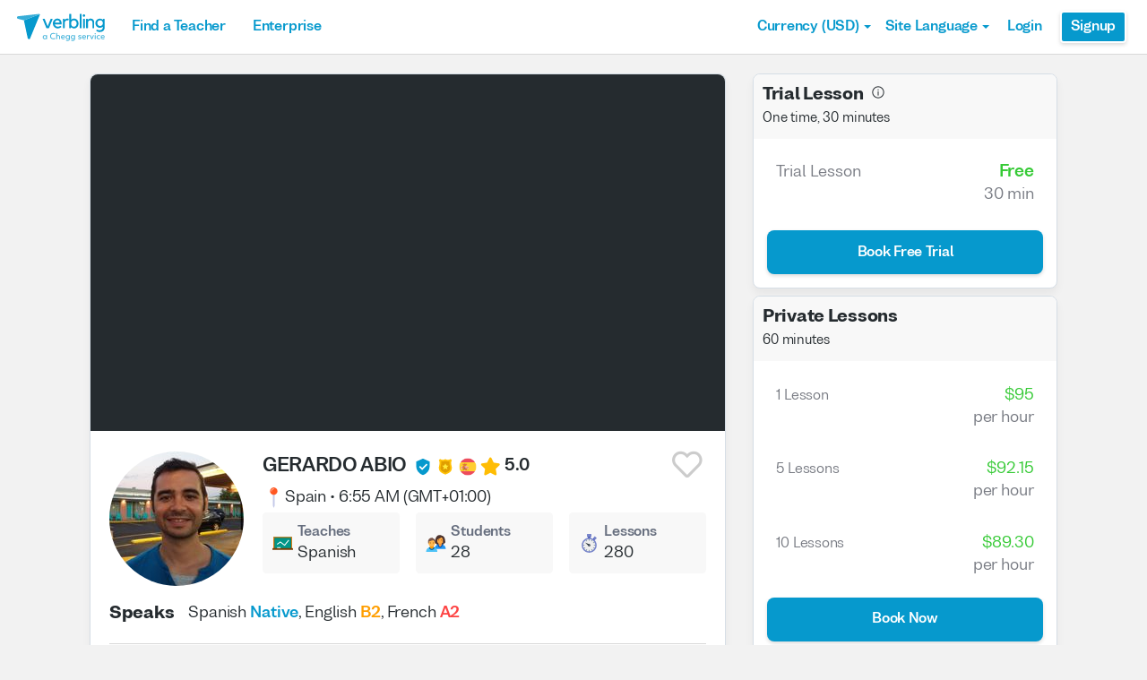

--- FILE ---
content_type: text/html; charset=utf-8
request_url: https://www.verbling.com/teachers/gerardoprofesor
body_size: 106544
content:
<!DOCTYPE html><html prefix="og: http://ogp.me/ns#" lang="en" dir="ltr" class="locale-en font-face-en no-js locale-direction-left i18n-en"><head><link href="https://cdn.verbling.com" rel="preconnect"/><link href="https://www.google.com" rel="preconnect" crossorigin=""/><link href="https://events.busuu.com" rel="preconnect" crossorigin=""/><script type="text/javascript" src="https://cdn.cookielaw.org/consent/otAutoBlock.js"></script><link href="https://www.google-analytics.com" rel="preconnect" crossorigin=""/><link href="https://www.googletagmanager.com" rel="preconnect" crossorigin=""/><link href="https://www.googletagmanager.com" rel="preconnect" crossorigin=""/><link rel="preload" href="https://cdn.verbling.com/nista-400.woff2" as="font" type="font/woff2" crossorigin="anonymous"/><link rel="preload" href="https://cdn.verbling.com/nista-700.woff2" as="font" type="font/woff2" crossorigin="anonymous"/><link rel="preload" href="https://cdn.verbling.com/nista-800.woff2" as="font" type="font/woff2" crossorigin="anonymous"/><link href="https://fonts.googleapis.com/css2?family=Chivo+Mono:ital,wght@0,100..900;1,100..900&amp;display=swap" rel="stylesheet"/><noscript><div class="text-center margin-xl">Your browser does not support JavaScript! Verbling needs Javascript to work.</div></noscript><script type="text/javascript">
                window.isRTL = false;

                window.___gcfg = { isSignedOut: true };

                if (!window.console || !window.console.log) {
                  window.console = window.console || {};
                  window.console.log = function () {};
                }
                if (typeof(console) === 'undefined') {console={}; console.log = console.error = console.info = function (){};}
              </script><link id="dropboxjs" data-app-key="6aoaldacdjkiuil"/><link rel="icon" href="https://cdn.verbling.com/verbling-web-favicon.ico"/><link rel="apple-touch-icon" sizes="72x72" href="https://cdn.verbling.com/icon-72.png"/><link rel="apple-touch-icon" sizes="144x144" href="https://cdn.verbling.com/icon-144.png"/><link rel="apple-touch-icon" sizes="120x120" href="https://cdn.verbling.com/icon-120.png"/><link rel="apple-touch-icon" sizes="152x152" href="https://cdn.verbling.com/icon-152.png"/><link rel="apple-touch-icon" sizes="180x180" href="https://cdn.verbling.com/icon-180.png"/><link rel="apple-touch-icon" href="https://cdn.verbling.com/icon-180.png"/><link rel="chrome-webstore-item" href="https://chrome.google.com/webstore/detail/binpgcmihdhgkgopkgfbmpladkgkdanl"/><link rel="dns-prefetch" href="//fonts.gstatic.com"/><title data-rh="true">GERARDO - Spanish Tutor - Lessons Taught: 280 | Verbling</title><link data-rh="true" href="/opensearch.xml" rel="search" title="Verbling Search" type="application/opensearchdescription+xml"/><link data-rh="true" rel="manifest" href="/manifest.json"/><link data-rh="true" rel="alternate" href="https://www.verbling.com/teachers/gerardoprofesor" hrefLang="en" /><link data-rh="true" rel="alternate" href="https://www.verbling.com/teachers/gerardoprofesor" hrefLang="x-default" /><link data-rh="true" rel="alternate" href="https://www.verbling.com/es/profesores/gerardoprofesor" hrefLang="es" /><link data-rh="true" rel="alternate" href="https://www.verbling.com/it/insegnanti/gerardoprofesor" hrefLang="it" /><link data-rh="true" rel="alternate" href="https://www.verbling.com/de/lehrer/gerardoprofesor" hrefLang="de" /><link data-rh="true" rel="alternate" href="https://www.verbling.com/ru/teachers/gerardoprofesor" hrefLang="ru" /><link data-rh="true" rel="alternate" href="https://www.verbling.com/pt-br/profesores/gerardoprofesor" hrefLang="pt-br" /><link data-rh="true" rel="alternate" href="https://www.verbling.com/fr/professeurs/gerardoprofesor" hrefLang="fr" /><link data-rh="true" rel="alternate" href="https://www.verbling.com/zh/teachers/gerardoprofesor" hrefLang="zh" /><link data-rh="true" rel="alternate" href="https://www.verbling.com/zh-tw/teachers/gerardoprofesor" hrefLang="zh-tw" /><link data-rh="true" rel="alternate" href="https://www.verbling.com/ja/sensei/gerardoprofesor" hrefLang="ja" /><link data-rh="true" rel="alternate" href="https://www.verbling.com/ko/teachers/gerardoprofesor" hrefLang="ko" /><link data-rh="true" rel="alternate" href="https://www.verbling.com/tr/ogretmen/gerardoprofesor" hrefLang="tr" /><link data-rh="true" rel="alternate" href="https://www.verbling.com/ar/teachers/gerardoprofesor" hrefLang="ar" /><script data-rh="true" type="application/ld+json">{"@context":"http://schema.org","@type":"Organization","@id":"http://www.verbling.com/#organization","name":"Verbling","logo":"https://cdn.verbling.com/0000_images/logos/logomark-gradient-400.png","sameAs":["https://www.facebook.com/verbling","https://instagram.com/verbling","https://twitter.com/verbling","https://www.youtube.com/user/VerblingClasses"],"url":"http://www.verbling.com/"}</script><script data-rh="true" type="application/ld+json">{"@context":"http://schema.org","@type":"WebSite","@id":"http://www.verbling.com/#website","name":"Verbling","url":"http://www.verbling.com/"}</script><script data-rh="true" type="application/ld+json">{"@context":"http://schema.org","@type":"Person","name":"GERARDO","affiliation":"Verbling","jobTitle":"Tutor","url":"http://www.verbling.com/teachers/gerardoprofesor","image":"https://verbling-user-uploads.s3.amazonaws.com/16298550460473499269/efd3b1d7-9003-4304-99fb-12c975bb7fd5/spanish_teacher_online.jpg","description":"✅Soy profesor nativo de español profesional desde 2015, he enseñado a más de 100 alumnos desde entonces.\n💼Certificado Profesor de Español Profesional\n❤90% de mis alumnos llevan más de 2 años conmigo\n...","address":{"@type":"PostalAddress","addressLocality":"skype","addressRegion":"ES"}}</script><script data-rh="true" type="application/ld+json">{"@context":"http://schema.org","@type":"VideoObject","description":"✅Soy profesor nativo de español profesional desde 2015, he enseñado a más de 100 alumnos desde entonces.\n💼Certificado Profesor de Español Profesional\n❤90% de mis alumnos llevan más de 2 años conmigo\n...","name":"GERARDO, tutor of Spanish language video","embedUrl":"https://www.youtube.com/watch?v=7X20bBp8nKI","contentUrl":"https://www.youtube.com/watch?v=7X20bBp8nKI","uploadDate":"2017-09-17T11:32:10","thumbnailUrl":"https://i.ytimg.com/vi/7X20bBp8nKI/hqdefault.jpg"}</script><script data-rh="true" type="application/ld+json">{"@context":"http://schema.org","@type":"Product","category":"Spanish Language","name":"GERARDO","image":"https://verbling-user-uploads.s3.amazonaws.com/16298550460473499269/efd3b1d7-9003-4304-99fb-12c975bb7fd5/spanish_teacher_online.jpg","description":"✅Soy profesor nativo de español profesional desde 2015, he enseñado a más de 100 alumnos desde entonces.\n💼Certificado Profesor de Español Profesional\n❤90% de mis alumnos llevan más de 2 años conmigo\n👨‍🎓Preparo DELE B1-B2-C1-C2 – 95% aprobados\n📚Materiales incluidos en mis clases\n⚙Método de aprendizaje: Conversacional-Practico enfocado a resolver situaciones reales de la vida, desarrollar tu motivación y en  pasarlo bien mientras se aprende. \n💬Mis clases son: 85% conversación \n👨‍🎓Diplomado en Ciencias Empresariales Universidad de Zaragoza, España. \n👨‍💻Consultor de Marketing & Ventas con 15 años de experiencia\n💒Vivo en Zaragoza, España.\nYo ❤ enseñando español.\n\nMis clases están enfocadas a desarrollar la conversación y la escucha. Usaremos unos manuales acorde a tu nivel en el que practicaremos situaciones reales de la vida y como usar los recursos necesarios. Intento que las clases sean amenas, que fluyan y te sientas cómodo y muy motivado para aprender. Intento que hables la mayor parte del tiempo para que aumentes tu nivel.\n\nDurante estos años de enseñanza he ayudado a numerosos estudiantes a mejorar su nivel y gracias a ello he encontrado un método que les ayuda mucho a mejorar. No hay ningún secreto más que el estar motivado y trabajar casi diariamente. Por eso en mis clases le doy mucha importancia a que hables mucho y aumentes tu confianza lo más rápido posible. Lo primero es comunicar y luego perfeccionar.  También considero importante pasarlo bien en las clases por eso me gusta que haya humor y desarrollar nuestra relación para que sea de confianza y mejoré así tu aprendizaje. \n\n😊Me considero una persona tranquila, muy curiosa, detallista, abierta, observadora, me gusta escuchar y ayudar a las personas, amante de la independencia y soñadora.\n\n🌪🗻Mis gustos son viajar (me gusta viajar barato), el senderismo, las montañas, la gastronomía, los juegos de mesa y de rol, lo rural y sobre todo me gusta todo lo relacionado con la meteorología y el clima. \n\nMe gusta conversar y aprender sobre todo tipo de temas: filosofía, psicología, clima, literatura, música, viajes, etc.\n\n\nTe dejo algunos comentarios de mis estudiantes que llevan más de 2 años conmigo:\n\n\"Hi my name is Bastian and I am from Germany , I am taking Spanish classes now since 1 year , and my Spanish improved a lot. I am very happy plus with Gerardo he is a great teacher, he is very flexible funny and always on time . I really like the lessons and how he is explaining everything ! I can highly recommend him to everybody who wants to improve there Spanish in a nice and fast way !!!!!\" Bastian Dieckell- Germany\n\n“Gerardo is a really great Spanish teacher, My classes with him has greatly improved my Spanish. I love the language and Bruno’s teaching style makes learning easy and fun. He has a great sense of humour and is very patient. I highly recommend him for your Spanish teacher”  Henrietta Edwards, Canada. \n\n--------------------------------------------------------------------\n\n✅ I am a professional native Spanish teacher since 2015, I have taught more than 100 students since then.\n💼Professional Spanish Teacher Certificate\n❤90% of my students have been with me for more than 2 years\n👨‍🎓 I prepare DELE B1-B2-C1-C2 – 95% approved\n📚 Materials included in my classes\n⚙Learning method: Conversational-Practical focused on solving real life situations, developing your motivation and having fun while learning.\n💬My classes are: 85% conversation\n👨‍🎓Diploma in Business Studies University of Zaragoza, Spain.\n👨‍💻Marketing & Sales Consultant with 15 years of experience\n💒I live in Zaragoza, Spain.\nMe ❤ teaching Spanish.\n\nMy classes are focused on developing conversation and listening. We will use some manuals according to your level in which we will practice real life situations and how to use the necessary resources. I try to make the classes enjoyable, to flow and make you feel comfortable and highly motivated to learn. I try to make you talk most of the time so that you increase your level.\n\nDuring these years of teaching I have helped numerous students to improve their level and thanks to this I have found a method that helps them a lot to improve. There is no secret other than being motivated and working almost daily. That's why in my classes I give a lot of importance to you talking a lot and building your confidence as quickly as possible. The first thing is to communicate and then perfect. I also consider it important to have a good time in class, which is why I like to have humor and develop our relationship so that it is trustworthy and thus improve your learning.\n\n😊 I consider myself a calm person, very curious, thoughtful, open, observant, I like to listen and help people, a lover of independence and a dreamer.\n\n🌪🗻My likes are traveling (I like to travel cheap), hiking, mountains, gastronomy, board and role-playing games, rural things, and above all I like everything related to weather and climate.\n\nI like to talk and learn about all kinds of topics: philosophy, psychology, weather, literature, music, travel, etc.\n\n\nHere are some comments from my students who have been with me for more than 2 years:\n","mpn":"5a156e958103e9000cadacc7","aggregateRating":{"@type":"AggregateRating","ratingValue":5,"reviewCount":111,"bestRating":5},"offers":{"@type":"Offer","priceCurrency":"USD","url":"http://www.verbling.com/teachers/gerardoprofesor","availability":"https://schema.org/OnlineOnly","price":"95.00","seller":{"@type":"Organization","name":"Verbling"}}}</script><script data-rh="true" type="application/ld+json">{"@context":"http://schema.org","@type":"BreadcrumbList","itemListElement":[[{"@type":"ListItem","position":1,"item":{"@id":"http://www.verbling.com/find-teachers/spanish","url":"http://www.verbling.com/find-teachers/spanish","name":"Spanish"}},{"@type":"ListItem","position":2,"item":{"@id":"http://www.verbling.com/teachers/gerardoprofesor","url":"http://www.verbling.com/teachers/gerardoprofesor","name":"GERARDO","image":"https://verbling-user-uploads.s3.amazonaws.com/16298550460473499269/efd3b1d7-9003-4304-99fb-12c975bb7fd5/spanish_teacher_online.jpg"}}]]}</script><meta data-rh="true" property="og:type" content="website"/><meta data-rh="true" charSet="utf-8"/><meta data-rh="true" content="text/html; charset=utf-8" http-equiv="Content-Type"/><meta data-rh="true" http-equiv="X-UA-Compatible" content="IE=edge,chrome=1"/><meta data-rh="true" name="google-site-verification" content="DB3-5llfHjl7NYaeFWjDf0cr7OlYDZNaO5y7StgZHf0"/><meta data-rh="true" name="naver-site-verification" content="f8268e13b1644a1ad7d30d1c7c2f388de5741658"/><meta data-rh="true" name="baidu-site-verification" content="ig6Re7JQmg"/><meta data-rh="true" name="msvalidate.01" content="C2B11FE3FD02A6B0788101860A50B29F"/><meta data-rh="true" name="apple-mobile-web-app-capable" content="yes"/><meta data-rh="true" name="theme-color" content="#f5f5f5"/><meta data-rh="true" name="yandex-verification" content="c84741c023c57a9c"/><meta data-rh="true" name="p:domain_verify" content="b498b2830ae07d1c2514e60b645b6ff3"/><meta data-rh="true" name="application-name" content="Verbling"/><meta data-rh="true" name="msapplication-tooltip" content="Launch Verbling"/><meta data-rh="true" name="msapplication-TileColor" content="#234565"/><meta data-rh="true" name="msapplication-starturl" content="https://www.verbling.com"/><meta data-rh="true" property="og:logo" content="https://cdn.verbling.com/icon-120.png"/><meta data-rh="true" name="apple-mobile-web-app-capable" content="yes"/><meta data-rh="true" name="apple-mobile-web-app-status-bar-style" content="black"/><meta data-rh="true" property="fb:app_id" content="242670092422095"/><meta data-rh="true" http-equiv="X-UA-Compatible" content="IE=edge"/><meta data-rh="true" name="viewport" content="width=device-width, initial-scale=1, shrink-to-fit=no"/><meta data-rh="true" http-equiv="Content-Type" content="text/html; charset=utf-8"/><meta data-rh="true" name="description" content="✅Soy profesor nativo de español profesional desde 2015, he enseñado a más de 100 alumnos desde entonces.
💼Certificado Profesor de Español Profesional
❤90% de mis alumnos llevan más de 2 años conmigo
..."/><meta data-rh="true" property="og:image" content="https://verbling-user-uploads.s3.amazonaws.com/16298550460473499269/efd3b1d7-9003-4304-99fb-12c975bb7fd5/spanish_teacher_online.jpg"/><meta data-rh="true" property="og:title" content="GERARDO - Spanish Tutor - Lessons Taught: 280"/><meta data-rh="true" property="og:url" content="http://www.verbling.com/teachers/gerardoprofesor"/><meta data-rh="true" property="og:description" content="✅Soy profesor nativo de español profesional desde 2015, he enseñado a más de 100 alumnos desde entonces.
💼Certificado Profesor de Español Profesional
❤90% de mis alumnos llevan más de 2 años conmigo
..."/><script>
                    if ('scrollRestoration' in history) {
                      // Back off, browser, I got this...
                      // history.scrollRestoration = 'manual';
                    }
                    var config = {"build":{"number":"353687","commit":"259fcbb4b42c24bd2d729c3dd1668a9c426d2f79"},"verbling_zendesk_api_key":"e2f31a9f-f9cd-4496-a71a-8faa63fc7644","deepstream":{"uri":"wss:\u002F\u002Fdeepstream.verbling.com"},"snowplow":{"sdk_location":"https:\u002F\u002Fcdn.verbling.com\u002Fverbling-v2.12.0.js","apps":{"busuu":{"app":"busuuLive","app_id":"busuu_live_web","cookie_domain":".busuu.com","endpoint_url":"events.busuu.com","platform":"web","tracker_name":"busuu_live_web_tracker"},"busuu_backend":{"app":"busuuLiveBackend","app_id":"busuu_live_backend","cookie_domain":".busuu.com","endpoint_url":"events.busuu.com","platform":"web","tracker_name":"busuu_live_backend_tracker"},"verbling_backend":{"app":"verblingBackend","app_id":"verbling_backend","cookie_domain":".verbling.com","endpoint_url":"events.busuu.com","platform":"backend","tracker_name":"verbling_backend_tracker"},"verbling_web":{"app":"verblingWeb","app_id":"verbling_web","cookie_domain":".verbling.com","endpoint_url":"events.busuu.com","platform":"web","tracker_name":"verbling_web_tracker"},"verbling_android":{"app":"verblingBackend","app_id":"verbling_android","cookie_domain":".verbling.com","endpoint_url":"events.busuu.com","platform":"android","tracker_name":"verbling_mobile_tracker"},"verbling_ios":{"app":"verblingBackend","app_id":"verbling_ios","cookie_domain":".verbling.com","endpoint_url":"events.busuu.com","platform":"ios","tracker_name":"verbling_mobile_tracker"}}},"braze":{"web_api_key":"58544bd8-685f-4dea-9f0e-1649041d59e1","host":"https:\u002F\u002Frest.iad-01.braze.com"},"verbling_sentry_dsn":"https:\u002F\u002F451a60545198445991293b48ecea4b71@o48619.ingest.sentry.io\u002F5330576","intercom":{"api_key":"i109j03r"},"paypal_only_for_gifts":true,"graphql_gateway_endpoint":"https:\u002F\u002Fgql.verbling.com\u002F","cookie_domain":".verbling.com","stripe_api_key":"pk_live_VGLb6bpmAkF8dxZzEYrAiY2l","available_locales":{"ar":1,"de":1,"en":1,"es":1,"fr":1,"it":1,"ja":1,"ko":1,"pt-br":1,"ru":1,"tr":1,"zh":1,"zh-tw":1},"popular_languages":["en","es","fr","de","it","ja","pt","zh","ru"],"demo_user_student":{"_id":"59fbf24a766477829335cfc8","country":"US","email":"demostudent@verbling.com","first_name":"Verbling Bot","timezone":"America\u002FLos_Angeles","user_id":"76041023513158661718"},"demo_user_teacher":{"_id":"59fbf257766477829335cfca","country":"US","email":"demoteacher@verbling.com","first_name":"Verbling Bot","timezone":"America\u002FLos_Angeles","user_id":"66750793447152577412"},"payout_minimum_cents":1000,"root_domain":"verbling.com","server_version":10,"is_dev":false,"facebook_key":"242670092422095","g_client_id":"67985340540.apps.googleusercontent.com","cloudfront_url":"https:\u002F\u002Fcdn.verbling.com\u002F","static_profile_url":"https:\u002F\u002Fd2tz4rphepbk36.cloudfront.net\u002Fverbling-profiles\u002F","aws_profile_bucket":"verbling-profiles","paypal_merchant_id":"test","paypal_env":"live","site_url":"https:\u002F\u002Fwww.verbling.com","env":"production","google_api_key":"AIzaSyDw2PUXBwHFHdLisZ69eUoi9wxgedTcw1A","firebase":{"api_key":"AIzaSyD0C9HngRoHGBAmYMYMYg6Vk9ZoldykqPM","auth_domain":"fluencyforums-com-verbling.firebaseapp.com","database_url":"https:\u002F\u002Ffluencyforums-com-verbling.firebaseio.com","project_id":"fluencyforums.com:verbling","storage_bucket":""},"g_api_key":"AIzaSyDw2PUXBwHFHdLisZ69eUoi9wxgedTcw1A","websocket":{"connection_url":"wss:\u002F\u002Fws.verbling.com","path":"\u002Fsocket"},"optimizely_sdk_key":"JCmPccXzZisA6hxNvtxRR","pexels_api_key":"563492ad6f917000010000018fb6d13f00a34550a282cca703d607d8","verbling_url":"https:\u002F\u002Fwww.verbling.com","enabled_tutoring_languages":["fr","en","ar","tr","es","ru","zh","it","pt","he","de","el","ro","ko","sq","ig","cs","hr","bn","pa","th","nl","sv","fa","uk","no","pl","la","zh_hk","hi","da","bg","ur","vi","ja","id","sr","sw","hy","ca","sk","ku","ta","hu","ps","ka","sl","tl","asl","my","ml","tw","am","yo","qu","sa","scn","lg","ha"]};
                    window.config = config;
                  
var Time = {};


var locale = "en";
var isBot = true;
var countryGuess = "US";
var currencyGuess = "USD";
var apolloState = {"ROOT_QUERY":{"__typename":"Query","verbling_me":null,"viewer":{"__ref":"Viewer:Vmlld2VyOjA="}},"SampleVideo:PNulJRBkhUw":{"__typename":"SampleVideo","id":"PNulJRBkhUw","t":null},"User:VXNlcjo1YTBhYzM2ZTYyMzA2YjAwMGQwMTQ4MmY=":{"__typename":"User","created":"2017-11-14T10:20:30.609Z","id":"VXNlcjo1YTBhYzM2ZTYyMzA2YjAwMGQwMTQ4MmY=","_id":"5a0ac36e62306b000d01482f","user_id":"16298550460473499269","first_name":"GERARDO","last_name":"ABIO","profile_pic_url":"https:\u002F\u002Fverbling-user-uploads.s3.amazonaws.com\u002F16298550460473499269\u002Fefd3b1d7-9003-4304-99fb-12c975bb7fd5\u002Fspanish_teacher_online.jpg","country":"ES","teacher":{"__ref":"Teacher:VGVhY2hlcjo1YTE1NmU5NTgxMDNlOTAwMGNhZGFjYzc="},"posts({\"filter\":{\"sort\":\"new\",\"status\":\"published\"},\"first\":2})":{"__typename":"BlogPostConnection","edges":[{"__typename":"BlogPostEdge","node":{"__ref":"BlogPost:QmxvZ1Bvc3Q6NWNjYzQxOTllYmNmZTYwMDA3ZDNmZmYx"}},{"__typename":"BlogPostEdge","node":{"__ref":"BlogPost:QmxvZ1Bvc3Q6NWNjNzFjODJhYzFhZGUwMDA3ZDAwOTNi"}}]},"speaking_languages":["ES","EN","FR"],"num_past_tutor_sessions":44,"num_past_tutor_sessions_teacher":280,"timezone":"Europe\u002FMadrid","is_me":false,"experience":[{"__ref":"Experience:RXhwZXJpZW5jZTo1YTBhYzRkNjEzZTIzNTAwMGMzOThiNzI="},{"__ref":"Experience:RXhwZXJpZW5jZTo1YTBhYzY0NWMyYmI3ZDAwMGQxOWFjOTY="},{"__ref":"Experience:RXhwZXJpZW5jZTo1YTBhYzQ5NzEzZTIzNTAwMGMzOThhY2Q="},{"__ref":"Experience:RXhwZXJpZW5jZTo1YTBhYzY4NmMzNzMyODAwMGM0MDc0MmQ="},{"__ref":"Experience:RXhwZXJpZW5jZTo1YTBhYzYwZmMzNzMyODAwMGM0MDczODE="}],"roles":["TUTOR"],"languages":[{"__ref":"Language:TGFuZ3VhZ2U6NWEwYWM3YWUyOTU4YTcwMDBjMTkxMjcx"},{"__ref":"Language:TGFuZ3VhZ2U6NWEwYWM3YWVjNGE0NDAwMDBkZGE3MmIy"},{"__ref":"Language:TGFuZ3VhZ2U6NWEwYWM3YWVjMmJiN2QwMDBkMTlhZjIw"}],"presence_status":"offline","deactivated":null,"last_seen":"2025-10-29T18:10:33.731Z","room":null},"Skill:U2tpbGw6NThiNGZlZmQzYWRlMjYwMDBjMjBiMDRm":{"__typename":"Skill","id":"U2tpbGw6NThiNGZlZmQzYWRlMjYwMDBjMjBiMDRm","_id":"58b4fefd3ade26000c20b04f","category":"my-lesson-include","sort_key":null,"name":"Homework","translate":true,"enabled":null,"language":"","slug":"homework"},"Skill:U2tpbGw6NThiNTA1MjliZTA5OWQwMDBjZTA0Yjc1":{"__typename":"Skill","id":"U2tpbGw6NThiNTA1MjliZTA5OWQwMDBjZTA0Yjc1","_id":"58b50529be099d000ce04b75","category":"my-lesson-include","sort_key":null,"name":"Proficiency Assessment","translate":true,"enabled":null,"language":"","slug":"proficiency-assessment"},"Skill:U2tpbGw6NThiNTA1NDU2NDQ0MGYwMDBjMTQ1NGQx":{"__typename":"Skill","id":"U2tpbGw6NThiNTA1NDU2NDQ0MGYwMDBjMTQ1NGQx","_id":"58b5054564440f000c1454d1","category":"my-lesson-include","sort_key":null,"name":"Learning Materials","translate":true,"enabled":null,"language":"","slug":"learning-materials"},"Skill:U2tpbGw6NThiNTA1NWRiZTA5OWQwMDBjZTA0Yjdh":{"__typename":"Skill","id":"U2tpbGw6NThiNTA1NWRiZTA5OWQwMDBjZTA0Yjdh","_id":"58b5055dbe099d000ce04b7a","category":"my-lesson-include","sort_key":null,"name":"Lesson Plans","translate":true,"enabled":null,"language":"","slug":"lesson-plans"},"Skill:U2tpbGw6NThiNTA1YWRiZTA5OWQwMDBjZTA0Yjdl":{"__typename":"Skill","id":"U2tpbGw6NThiNTA1YWRiZTA5OWQwMDBjZTA0Yjdl","_id":"58b505adbe099d000ce04b7e","category":"my-lesson-include","sort_key":null,"name":"Writing Exercises","translate":true,"enabled":null,"language":"","slug":"writing-exercises"},"Skill:U2tpbGw6NThiNTA1YzA1ODc0MzgwMDBkYjZhYmQy":{"__typename":"Skill","id":"U2tpbGw6NThiNTA1YzA1ODc0MzgwMDBkYjZhYmQy","_id":"58b505c0587438000db6abd2","category":"my-lesson-include","sort_key":null,"name":"Reading Exercises","translate":true,"enabled":null,"language":"","slug":"reading-exercises"},"Skill:U2tpbGw6NThiNTA1ZDIzYWRlMjYwMDBjMjBiMjUz":{"__typename":"Skill","id":"U2tpbGw6NThiNTA1ZDIzYWRlMjYwMDBjMjBiMjUz","_id":"58b505d23ade26000c20b253","category":"my-lesson-include","sort_key":null,"name":"Quizzes\u002FTests","translate":true,"enabled":null,"language":"","slug":"quizzestests"},"Skill:U2tpbGw6NThiNTA1ZTYwZjg1NjgwMDBkYmYxMDZl":{"__typename":"Skill","id":"U2tpbGw6NThiNTA1ZTYwZjg1NjgwMDBkYmYxMDZl","_id":"58b505e60f8568000dbf106e","category":"my-lesson-include","sort_key":null,"name":"Curriculum","translate":true,"enabled":null,"language":"","slug":"curriculum"},"Skill:U2tpbGw6NThiNjI2YjYwM2ZlZTkwMDBjNTMwMzE2":{"__typename":"Skill","id":"U2tpbGw6NThiNjI2YjYwM2ZlZTkwMDBjNTMwMzE2","_id":"58b626b603fee9000c530316","category":"expertise","sort_key":null,"name":"Writing Correction","translate":true,"enabled":true,"language":"","slug":"writing-correction"},"Skill:U2tpbGw6NThiNjI2ZDAzMGRjMjUwMDBjZTBkYjNi":{"__typename":"Skill","id":"U2tpbGw6NThiNjI2ZDAzMGRjMjUwMDBjZTBkYjNi","_id":"58b626d030dc25000ce0db3b","category":"expertise","sort_key":null,"name":"Reading Comprehension","translate":true,"enabled":true,"language":"","slug":"reading-comprehension"},"Skill:U2tpbGw6NThiNjI2ZTk0NjNiYWQwMDBkZGMxNWU0":{"__typename":"Skill","id":"U2tpbGw6NThiNjI2ZTk0NjNiYWQwMDBkZGMxNWU0","_id":"58b626e9463bad000ddc15e4","category":"expertise","sort_key":null,"name":"Listening Comprehension","translate":true,"enabled":true,"language":"","slug":"listening-comprehension"},"Skill:U2tpbGw6NThiNjI3MTA0NjNiYWQwMDBkZGMxNWU2":{"__typename":"Skill","id":"U2tpbGw6NThiNjI3MTA0NjNiYWQwMDBkZGMxNWU2","_id":"58b62710463bad000ddc15e6","category":"expertise","sort_key":null,"name":"Vocabulary Development","translate":true,"enabled":true,"language":"","slug":"vocabulary-development"},"Skill:U2tpbGw6NThiNjI5YWE1ZGRhYTUwMDBkMzAyM2Y2":{"__typename":"Skill","id":"U2tpbGw6NThiNjI5YWE1ZGRhYTUwMDBkMzAyM2Y2","_id":"58b629aa5ddaa5000d3023f6","category":"expertise","sort_key":null,"name":"Accent Reduction","translate":true,"enabled":true,"language":"","slug":"accent-reduction"},"Skill:U2tpbGw6NThiNjJkMDE0NjNiYWQwMDBkZGMxNjg4":{"__typename":"Skill","id":"U2tpbGw6NThiNjJkMDE0NjNiYWQwMDBkZGMxNjg4","_id":"58b62d01463bad000ddc1688","category":"expertise","sort_key":null,"name":"Grammar Development","translate":true,"enabled":true,"language":"","slug":"grammar-development"},"Skill:U2tpbGw6NThiZjdkZDI1MzgzNDAwMDBjNmQ4ZmI4":{"__typename":"Skill","id":"U2tpbGw6NThiZjdkZDI1MzgzNDAwMDBjNmQ4ZmI4","_id":"58bf7dd2538340000c6d8fb8","category":"expertise","sort_key":null,"name":"Business Spanish","translate":true,"enabled":true,"language":"es","slug":"business-spanish"},"Skill:U2tpbGw6NThiZjdlMjFkN2E2NDIwMDBjNzc5NDU1":{"__typename":"Skill","id":"U2tpbGw6NThiZjdlMjFkN2E2NDIwMDBjNzc5NDU1","_id":"58bf7e21d7a642000c779455","category":"test-prep","sort_key":null,"name":"DELE","translate":false,"enabled":true,"language":"es","slug":"dele"},"Skill:U2tpbGw6NThjMDkwODA4NGU0MTUwMDBkZGMxMTRl":{"__typename":"Skill","id":"U2tpbGw6NThjMDkwODA4NGU0MTUwMDBkZGMxMTRl","_id":"58c0908084e415000ddc114e","category":"expertise","sort_key":null,"name":"Interview Preparation","translate":true,"enabled":true,"language":"","slug":"interview-preparation"},"Skill:U2tpbGw6NThjMDlkYWU4YzFjYTUwMDBkODVkNWVm":{"__typename":"Skill","id":"U2tpbGw6NThjMDlkYWU4YzFjYTUwMDBkODVkNWVm","_id":"58c09dae8c1ca5000d85d5ef","category":"expertise","sort_key":null,"name":"Speaking Practice","translate":true,"enabled":true,"language":"","slug":"speaking-practice"},"Skill:U2tpbGw6NThjMGE4ZTcwYzJhMmYwMDBkOTRiOTQy":{"__typename":"Skill","id":"U2tpbGw6NThjMGE4ZTcwYzJhMmYwMDBkOTRiOTQy","_id":"58c0a8e70c2a2f000d94b942","category":"test-prep","sort_key":null,"name":"OPI","translate":false,"enabled":null,"language":"es","slug":"opi"},"Skill:U2tpbGw6NThjMTNlMmZjMjk0MmMwMDBjNzdkY2Rj":{"__typename":"Skill","id":"U2tpbGw6NThjMTNlMmZjMjk0MmMwMDBjNzdkY2Rj","_id":"58c13e2fc2942c000c77dcdc","category":"test-prep","sort_key":null,"name":"SIELE","translate":false,"enabled":true,"language":"es","slug":"siele"},"Skill:U2tpbGw6NThjMWM2MDVhNTZlZjQwMDBkYWM4NWMx":{"__typename":"Skill","id":"U2tpbGw6NThjMWM2MDVhNTZlZjQwMDBkYWM4NWMx","_id":"58c1c605a56ef4000dac85c1","category":"test-prep","sort_key":null,"name":"AP","translate":false,"enabled":null,"language":"","slug":"ap"},"Skill:U2tpbGw6NThjNjdhMzQ2YmJjYTcwMDBkNGFiMWIw":{"__typename":"Skill","id":"U2tpbGw6NThjNjdhMzQ2YmJjYTcwMDBkNGFiMWIw","_id":"58c67a346bbca7000d4ab1b0","category":"test-prep","sort_key":null,"name":"GCSE","translate":false,"enabled":null,"language":"es","slug":"gcse"},"Skill:U2tpbGw6NWNjZjM1NzMwZDYzZGEwMDA3ZWFlYjJh":{"__typename":"Skill","id":"U2tpbGw6NWNjZjM1NzMwZDYzZGEwMDA3ZWFlYjJh","_id":"5ccf35730d63da0007eaeb2a","category":"test-prep","sort_key":null,"name":"EOI","translate":false,"enabled":null,"language":"es","slug":"eoi"},"AccentDialect:QWNjZW50RGlhbGVjdDo1OGI1MWM3YjhkNGY4MzAwMGQyZWY2YmM=":{"__typename":"AccentDialect","id":"QWNjZW50RGlhbGVjdDo1OGI1MWM3YjhkNGY4MzAwMGQyZWY2YmM=","_id":"58b51c7b8d4f83000d2ef6bc","type":"accent","name":"Castilian Spanish"},"Teacher:VGVhY2hlcjo1YTE1NmU5NTgxMDNlOTAwMGNhZGFjYzc=":{"__typename":"Teacher","id":"VGVhY2hlcjo1YTE1NmU5NTgxMDNlOTAwMGNhZGFjYzc=","_id":"5a156e958103e9000cadacc7","teacher_name":"gerardoprofesor","is_teaching":true,"created":"Wed Nov 22 2017 12:33:25 GMT+0000 (Coordinated Universal Time)","user_id":"16298550460473499269","sample_videos":[{"__ref":"SampleVideo:PNulJRBkhUw"}],"avg_rating":4.972222222222222,"num_classes":0,"response_time_min":658,"response_rate":0.9714285714285714,"avg_lessons_per_students":15.8,"attendance_rate":0.9879518072289156,"user":{"__ref":"User:VXNlcjo1YTBhYzM2ZTYyMzA2YjAwMGQwMTQ4MmY="},"language":"es","nationality":"ES","num_ratings":111,"has_resume":true,"can_i_trial":true,"can_i_free_trial":true,"new_tutoring_rate":9500,"speaks":["es"],"description":"✅Soy profesor nativo de español profesional desde 2015, he enseñado a más de 100 alumnos desde entonces.\n💼Certificado Profesor de Español Profesional\n❤90% de mis alumnos llevan más de 2 años conmigo\n👨‍🎓Preparo DELE B1-B2-C1-C2 – 95% aprobados\n📚Materiales incluidos en mis clases\n⚙Método de aprendizaje: Conversacional-Practico enfocado a resolver situaciones reales de la vida, desarrollar tu motivación y en  pasarlo bien mientras se aprende. \n💬Mis clases son: 85% conversación \n👨‍🎓Diplomado en Ciencias Empresariales Universidad de Zaragoza, España. \n👨‍💻Consultor de Marketing & Ventas con 15 años de experiencia\n💒Vivo en Zaragoza, España.\nYo ❤ enseñando español.\n\nMis clases están enfocadas a desarrollar la conversación y la escucha. Usaremos unos manuales acorde a tu nivel en el que practicaremos situaciones reales de la vida y como usar los recursos necesarios. Intento que las clases sean amenas, que fluyan y te sientas cómodo y muy motivado para aprender. Intento que hables la mayor parte del tiempo para que aumentes tu nivel.\n\nDurante estos años de enseñanza he ayudado a numerosos estudiantes a mejorar su nivel y gracias a ello he encontrado un método que les ayuda mucho a mejorar. No hay ningún secreto más que el estar motivado y trabajar casi diariamente. Por eso en mis clases le doy mucha importancia a que hables mucho y aumentes tu confianza lo más rápido posible. Lo primero es comunicar y luego perfeccionar.  También considero importante pasarlo bien en las clases por eso me gusta que haya humor y desarrollar nuestra relación para que sea de confianza y mejoré así tu aprendizaje. \n\n😊Me considero una persona tranquila, muy curiosa, detallista, abierta, observadora, me gusta escuchar y ayudar a las personas, amante de la independencia y soñadora.\n\n🌪🗻Mis gustos son viajar (me gusta viajar barato), el senderismo, las montañas, la gastronomía, los juegos de mesa y de rol, lo rural y sobre todo me gusta todo lo relacionado con la meteorología y el clima. \n\nMe gusta conversar y aprender sobre todo tipo de temas: filosofía, psicología, clima, literatura, música, viajes, etc.\n\n\nTe dejo algunos comentarios de mis estudiantes que llevan más de 2 años conmigo:\n\n\"Hi my name is Bastian and I am from Germany , I am taking Spanish classes now since 1 year , and my Spanish improved a lot. I am very happy plus with Gerardo he is a great teacher, he is very flexible funny and always on time . I really like the lessons and how he is explaining everything ! I can highly recommend him to everybody who wants to improve there Spanish in a nice and fast way !!!!!\" Bastian Dieckell- Germany\n\n“Gerardo is a really great Spanish teacher, My classes with him has greatly improved my Spanish. I love the language and Bruno’s teaching style makes learning easy and fun. He has a great sense of humour and is very patient. I highly recommend him for your Spanish teacher”  Henrietta Edwards, Canada. \n\n--------------------------------------------------------------------\n\n✅ I am a professional native Spanish teacher since 2015, I have taught more than 100 students since then.\n💼Professional Spanish Teacher Certificate\n❤90% of my students have been with me for more than 2 years\n👨‍🎓 I prepare DELE B1-B2-C1-C2 – 95% approved\n📚 Materials included in my classes\n⚙Learning method: Conversational-Practical focused on solving real life situations, developing your motivation and having fun while learning.\n💬My classes are: 85% conversation\n👨‍🎓Diploma in Business Studies University of Zaragoza, Spain.\n👨‍💻Marketing & Sales Consultant with 15 years of experience\n💒I live in Zaragoza, Spain.\nMe ❤ teaching Spanish.\n\nMy classes are focused on developing conversation and listening. We will use some manuals according to your level in which we will practice real life situations and how to use the necessary resources. I try to make the classes enjoyable, to flow and make you feel comfortable and highly motivated to learn. I try to make you talk most of the time so that you increase your level.\n\nDuring these years of teaching I have helped numerous students to improve their level and thanks to this I have found a method that helps them a lot to improve. There is no secret other than being motivated and working almost daily. That's why in my classes I give a lot of importance to you talking a lot and building your confidence as quickly as possible. The first thing is to communicate and then perfect. I also consider it important to have a good time in class, which is why I like to have humor and develop our relationship so that it is trustworthy and thus improve your learning.\n\n😊 I consider myself a calm person, very curious, thoughtful, open, observant, I like to listen and help people, a lover of independence and a dreamer.\n\n🌪🗻My likes are traveling (I like to travel cheap), hiking, mountains, gastronomy, board and role-playing games, rural things, and above all I like everything related to weather and climate.\n\nI like to talk and learn about all kinds of topics: philosophy, psychology, weather, literature, music, travel, etc.\n\n\nHere are some comments from my students who have been with me for more than 2 years:\n","num_followers":59,"is_following":false,"tutoring_youtube_id":"7X20bBp8nKI","tutoring_youtube_thumbnail":"https:\u002F\u002Fi.ytimg.com\u002Fvi\u002F7X20bBp8nKI\u002Fhqdefault.jpg","skills":[{"__ref":"Skill:U2tpbGw6NThiNGZlZmQzYWRlMjYwMDBjMjBiMDRm"},{"__ref":"Skill:U2tpbGw6NThiNTA1MjliZTA5OWQwMDBjZTA0Yjc1"},{"__ref":"Skill:U2tpbGw6NThiNTA1NDU2NDQ0MGYwMDBjMTQ1NGQx"},{"__ref":"Skill:U2tpbGw6NThiNTA1NWRiZTA5OWQwMDBjZTA0Yjdh"},{"__ref":"Skill:U2tpbGw6NThiNTA1YWRiZTA5OWQwMDBjZTA0Yjdl"},{"__ref":"Skill:U2tpbGw6NThiNTA1YzA1ODc0MzgwMDBkYjZhYmQy"},{"__ref":"Skill:U2tpbGw6NThiNTA1ZDIzYWRlMjYwMDBjMjBiMjUz"},{"__ref":"Skill:U2tpbGw6NThiNTA1ZTYwZjg1NjgwMDBkYmYxMDZl"},{"__ref":"Skill:U2tpbGw6NThiNjI2YjYwM2ZlZTkwMDBjNTMwMzE2"},{"__ref":"Skill:U2tpbGw6NThiNjI2ZDAzMGRjMjUwMDBjZTBkYjNi"},{"__ref":"Skill:U2tpbGw6NThiNjI2ZTk0NjNiYWQwMDBkZGMxNWU0"},{"__ref":"Skill:U2tpbGw6NThiNjI3MTA0NjNiYWQwMDBkZGMxNWU2"},{"__ref":"Skill:U2tpbGw6NThiNjI5YWE1ZGRhYTUwMDBkMzAyM2Y2"},{"__ref":"Skill:U2tpbGw6NThiNjJkMDE0NjNiYWQwMDBkZGMxNjg4"},{"__ref":"Skill:U2tpbGw6NThiZjdkZDI1MzgzNDAwMDBjNmQ4ZmI4"},{"__ref":"Skill:U2tpbGw6NThiZjdlMjFkN2E2NDIwMDBjNzc5NDU1"},{"__ref":"Skill:U2tpbGw6NThjMDkwODA4NGU0MTUwMDBkZGMxMTRl"},{"__ref":"Skill:U2tpbGw6NThjMDlkYWU4YzFjYTUwMDBkODVkNWVm"},{"__ref":"Skill:U2tpbGw6NThjMGE4ZTcwYzJhMmYwMDBkOTRiOTQy"},{"__ref":"Skill:U2tpbGw6NThjMTNlMmZjMjk0MmMwMDBjNzdkY2Rj"},{"__ref":"Skill:U2tpbGw6NThjMWM2MDVhNTZlZjQwMDBkYWM4NWMx"},{"__ref":"Skill:U2tpbGw6NThjNjdhMzQ2YmJjYTcwMDBkNGFiMWIw"},{"__ref":"Skill:U2tpbGw6NWNjZjM1NzMwZDYzZGEwMDA3ZWFlYjJh"}],"accent_dialects":[{"__ref":"AccentDialect:QWNjZW50RGlhbGVjdDo1OGI1MWM3YjhkNGY4MzAwMGQyZWY2YmM="}],"teaches_levels":[2,3,4,5,6],"active_coupon":null,"state":"active","teaching_status":"teaching","off_until_time":null,"num_students":28,"background_check_state":"complete","trial_lesson_enabled":true,"trial_lesson_description":"En la clase de prueba veremos tus objetivos, tu experiencia con el español y te enseñaré como hago las clases para que puedas tomar una decisión. ","prices({\"products\":[\"full-1\",\"full-5\",\"full-10\",\"full-20\"]})":[{"__typename":"TeacherPricing","price_cents":"9500","num_lessons":1},{"__typename":"TeacherPricing","price_cents":"9215","num_lessons":5},{"__typename":"TeacherPricing","price_cents":"8930","num_lessons":10},{"__typename":"TeacherPricing","price_cents":"8645","num_lessons":20}],"my_tutoring_rate":9500,"prices({\"products\":[\"full-20\"]})":[{"__typename":"TeacherPricing","price_cents":"8645"}]},"BlogPost:QmxvZ1Bvc3Q6NWNjYzQxOTllYmNmZTYwMDA3ZDNmZmYx":{"__typename":"BlogPost","id":"QmxvZ1Bvc3Q6NWNjYzQxOTllYmNmZTYwMDA3ZDNmZmYx","_id":"5ccc4199ebcfe60007d3fff1","description":"Muchas veces cuando oigas hablar a un nativo español hablar con otros nativos no entenderás ni ostia...perdón, no entenderás nada. ¿Por qué no entiendes ni papa? ...otra vez...¿por qué no entiendes nada? Pues porque usamos muchas expresiones o frases hechas que hacen que el lenguaje oral sea más fácil. No digo que sea pan comido...que sea fácil, aprenderlas, pero si que sería conveniente que sepas algunas para manejarte en el día a día y expresarte como un nativo.\n\nAquí van mis favoritas:\n\n- Agarrar el toro por los cuernos. \nSignifica afrontar una situación complicad con todas las consecuencias, energías y ganas posibles.\n\nUn ejemplo:  Él estaba en una situación económica y familiar horrible. Estaba a punto de separarse y de cerrar el negocio hasta que un día, decidió agarrar el toro por los cuernos y empezó a solucionar todos los problemas.\n\n\n- Ni fu, ni fa. Expresamos indiferencia ante una situación o persona.\n\nEjemplo: Pues que quieres que te diga, a mi la novia de Hector, ni fu, ni fa...\n\n- Montar un pollo. Significa crear un escándalo o echar la bronca, normalmente en público pero también puede ser en privado entre pocas personas. \n\nEjemplo:  El marido de Susana monto un pollo en el bar el otro día enorme, total que se mosqueo porque Susana estaba hablando con un amigo en un bar.\n\n\n- Cantar las 40. El origen de esta expresión es de un juego de cartas aragonés que se llama guiñote, cantar las 40, significa sumar 40 puntos de una vez y se usa como expresión para recriminar o regañar a alguien por una acción que ha hecho mal. Normalmente, la conversación no es amistosa.\n\nEjemplo: Mi padre me canto las 40 el pasado domingo cuando regrese de madrugada, no le hizo nada de gracia. \n\n- Darse con un canto en los dientes.  Significa conseguir algo por muy poco o conseguir algo o retener algo casi por la mínima y conformarse con lo que ha conseguido. \n\n\nEjemplo: Con este proyecto que hemos conseguido, ya nos podemos dar con un canto en los dientes porque podríamos haber perdido todo. \n\n","title":"Nunca hablarás como un español si no sabes expresiones","image":"https:\u002F\u002Fverbling-user-uploads.s3.amazonaws.com\u002F16298550460473499269\u002F15b0435e-1afc-4338-b638-a381f25e1906\u002FNunca_hablaras_como_un_espanol_si_no_sabes_estas_expresiones_(1).png","language":"es","featured":false,"markdown":"","slug":"nunca-hablaras-como-un-espanol-si-no-sab","last_updated":"Thu May 09 2019 10:20:22 GMT+0000 (Coordinated Universal Time)","published_at":"Thu May 09 2019 10:20:22 GMT+0000 (Coordinated Universal Time)","type":"teacher","read_count":600,"tags":["spanish","learn spanish","expresiones en español","nivel c1 español","aprender español","frases hechas"],"likes":0,"read_time":75.4909090909091,"author":{"__ref":"User:VXNlcjo1YTBhYzM2ZTYyMzA2YjAwMGQwMTQ4MmY="}},"BlogPost:QmxvZ1Bvc3Q6NWNjNzFjODJhYzFhZGUwMDA3ZDAwOTNi":{"__typename":"BlogPost","id":"QmxvZ1Bvc3Q6NWNjNzFjODJhYzFhZGUwMDA3ZDAwOTNi","_id":"5cc71c82ac1ade0007d0093b","description":"Soy profesor de español desde hace 5 años pero he sido y sigo siendo estudiante de inglés y de francés. Uno nunca deja de aprender un idioma que no es el tuyo. En este blog me gustaría daros una serie de consejos para poder practicar español e ir estudiando cuando estáis en casa y a la vez podéis hacer otras tareas como poner la lavadora, limpiar la casa, planchar, etc.   Son momentos, en que nuestra cabeza no está ocupada pensando o concentrada, por lo que para mi son geniales para practicar un idioma mientras tanto.\n\n\n1.º Escuchar la radio mientras hacemos algo. Existen cientos y cientos de cadenas de radio que podéis escuchar online y con diferentes tipos de programa. Yo utilizo una aplicación para móvil que se llama Radio FM, ahí podréis encontrar radios de casi todos los países del  mundo. De España os recomendaría la Radio SER, Aragón Radio y Radio Nacional 1. Son radios que hablan bastante, tienen programas amenos y dan las noticias cada media hora o una hora. Luego, lo importante mientras hacemos algo en casa como limpiarla, es importante escuchar con atención la radio e intentar entender de que están hablando, de qué va el programa e intentar repetir alguna de las frases que dicen.  Es conveniente también tener cerca un cuaderno o una pizarra para apuntar posibles palabras que dicen. \n\n\n2º Poner apuntes y hojas en las paredes para estudiar. Por ejemplo, si estás planchando puedes ponerte delante de la plancha una hoja grande con vocabulario, expresiones, conjugaciones o lo que quieras y mientras tanto vas leyendo, te recomendaría que lo hicieras en voz alta también. \n\n3º Hablar solo en español. Si, ya sé que puede resultar de loco, pero ¿por qué? es un buen momento para darle fluidez a tu español  repetir y repetir frases hasta que creas que están bien dichas. Puedes intentar mantener una conversación en solitario sobre una situación hipotética. También puedes repetir en voz alta las conjugaciones o bien incluso cantar en español, pero es importante que seas consciente de lo que estás diciendo. \n\n\n4º Hacer una clase de conversación con un profesor. ¿Podrías estar charlando con un profesor mientras limpias la casa? A mi no me molestaría, además matarías dos pájaros de un tiro. Yo lo he hecho y la verdad que funciona, además cuando estás en movimiento es más ameno y te surgen más ideas para hablar. Te animo a que lo pruebes. \n\n\nEspero que estos trucos te sirvan a ti también para practicar español mientras haces las tareas del hogar.\n\nUn saludo y muchas suerte. \n\n","title":"Trucos caseros para ir practicando español en casa","image":"https:\u002F\u002Fverbling-user-uploads.s3.amazonaws.com\u002F16298550460473499269\u002F37e793ae-a175-4577-ace5-1611a07b7d1c\u002Ftrucos_para_practicar_espanol.png","language":"es","featured":false,"markdown":"","slug":"trucos-caseros-para-ir-practicando-espan","last_updated":"Fri May 03 2019 13:29:00 GMT+0000 (Coordinated Universal Time)","published_at":"Thu May 02 2019 17:53:27 GMT+0000 (Coordinated Universal Time)","type":"teacher","read_count":582,"tags":["learn spanish","spanish"],"likes":0,"read_time":94.69090909090909,"author":{"__ref":"User:VXNlcjo1YTBhYzM2ZTYyMzA2YjAwMGQwMTQ4MmY="}},"Experience:RXhwZXJpZW5jZTo1YTBhYzRkNjEzZTIzNTAwMGMzOThiNzI=":{"__typename":"Experience","id":"RXhwZXJpZW5jZTo1YTBhYzRkNjEzZTIzNTAwMGMzOThiNzI=","_id":"5a0ac4d613e235000c398b72","type":"certification","title":"CURSO DE PROFESOR DE ESPAÑOL COMO LENGUA EXTRANJERA  ","institution":"TIA TULA","location":"SALAMANCA","description":"CURSO DE PROFESOR DE ESPAÑOL COMO LENGUA EXTRANJERA","start_year":"2015","end_year":"2015","proof":null,"has_proof":false},"Experience:RXhwZXJpZW5jZTo1YTBhYzY0NWMyYmI3ZDAwMGQxOWFjOTY=":{"__typename":"Experience","id":"RXhwZXJpZW5jZTo1YTBhYzY0NWMyYmI3ZDAwMGQxOWFjOTY=","_id":"5a0ac645c2bb7d000d19ac96","type":"work","title":"PROFESOR DE ESPAÑOL COMO LENGUA EXTRANJERA  ","institution":"AUTONOMO","location":"PARÍS, TORONTO, ONLINE","description":"PROFESOR DE ESPAÑOL COMO LENGUA EXTRANJERA  ","start_year":"2015","end_year":"0","proof":null,"has_proof":false},"Experience:RXhwZXJpZW5jZTo1YTBhYzQ5NzEzZTIzNTAwMGMzOThhY2Q=":{"__typename":"Experience","id":"RXhwZXJpZW5jZTo1YTBhYzQ5NzEzZTIzNTAwMGMzOThhY2Q=","_id":"5a0ac49713e235000c398acd","type":"education","title":"DIPLOMADO EN CIENCIAS EMPRESARIALES","institution":"UNIVERSIDAD DE ZARAGOZA","location":"ZARAGOZA","description":"ESPECIALIZACIÓN EN MARKETING E INVESTIGACIÓN DE MERCADOS","start_year":"2001","end_year":"2005","proof":null,"has_proof":false},"Experience:RXhwZXJpZW5jZTo1YTBhYzY4NmMzNzMyODAwMGM0MDc0MmQ=":{"__typename":"Experience","id":"RXhwZXJpZW5jZTo1YTBhYzY4NmMzNzMyODAwMGM0MDc0MmQ=","_id":"5a0ac686c37328000c40742d","type":"work","title":"AUTOR DEL BLOG DE METEOROLOGÍA  https:\u002F\u002Festaciondemeteorologia.com","institution":"https:\u002F\u002Festaciondemeteorologia.com","location":"ZARAGOZA","description":"AUTOR","start_year":"2015","end_year":"0","proof":null,"has_proof":false},"Experience:RXhwZXJpZW5jZTo1YTBhYzYwZmMzNzMyODAwMGM0MDczODE=":{"__typename":"Experience","id":"RXhwZXJpZW5jZTo1YTBhYzYwZmMzNzMyODAwMGM0MDczODE=","_id":"5a0ac60fc37328000c407381","type":"work","title":"GERENTE DE CUENTAS ","institution":"INYCOM","location":"ZARAGOZA","description":"GERENTE DE CUENTAS EN EL SECTOR DE TECNOLOGÍAS DE LA INFORMACIÓN","start_year":"2015","end_year":"2005","proof":null,"has_proof":false},"Language:TGFuZ3VhZ2U6NWEwYWM3YWUyOTU4YTcwMDBjMTkxMjcx":{"__typename":"Language","id":"TGFuZ3VhZ2U6NWEwYWM3YWUyOTU4YTcwMDBjMTkxMjcx","_id":"5a0ac7ae2958a7000c191271","language":"es","learning":false,"level":7},"Language:TGFuZ3VhZ2U6NWEwYWM3YWVjNGE0NDAwMDBkZGE3MmIy":{"__typename":"Language","id":"TGFuZ3VhZ2U6NWEwYWM3YWVjNGE0NDAwMDBkZGE3MmIy","_id":"5a0ac7aec4a440000dda72b2","language":"fr","learning":false,"level":2},"Language:TGFuZ3VhZ2U6NWEwYWM3YWVjMmJiN2QwMDBkMTlhZjIw":{"__typename":"Language","id":"TGFuZ3VhZ2U6NWEwYWM3YWVjMmJiN2QwMDBkMTlhZjIw","_id":"5a0ac7aec2bb7d000d19af20","language":"en","learning":false,"level":4},"Viewer:Vmlld2VyOjA=":{"__typename":"Viewer","id":"Vmlld2VyOjA=","me":null,"teacher({\"id\":\"gerardoprofesor\"})":{"__ref":"Teacher:VGVhY2hlcjo1YTE1NmU5NTgxMDNlOTAwMGNhZGFjYzc="},"discussions({\"filter\":{\"author\":\"5a0ac36e62306b000d01482f\"},\"first\":3})":{"__typename":"DiscussionConnection","edges":[{"__typename":"DiscussionEdge","node":{"__ref":"Discussion:RGlzY3Vzc2lvbjo2M2RhNTViNzczY2RkMDk3ZmM2OTUzY2Q="}},{"__typename":"DiscussionEdge","node":{"__ref":"Discussion:RGlzY3Vzc2lvbjo1Y2RhZWVlMjBlY2YyZTAwMDc2YmUzZGM="}},{"__typename":"DiscussionEdge","node":{"__ref":"Discussion:RGlzY3Vzc2lvbjo1Y2Q2NzgzOTc0YzJjYjAwMDc5NDFlZjI="}}]}},"ReactionGroup:UmVhY3Rpb25Hcm91cDo2M2RhNTViNzRhYTgwMGE2NTUwN2ZkNjk=":{"__typename":"ReactionGroup","_id":"63da55b74aa800a65507fd69","num_downvotes":0,"id":"UmVhY3Rpb25Hcm91cDo2M2RhNTViNzRhYTgwMGE2NTUwN2ZkNjk=","num_upvotes":2,"has_reacted":null},"Discussion:RGlzY3Vzc2lvbjo2M2RhNTViNzczY2RkMDk3ZmM2OTUzY2Q=":{"__typename":"Discussion","id":"RGlzY3Vzc2lvbjo2M2RhNTViNzczY2RkMDk3ZmM2OTUzY2Q=","_id":"63da55b773cdd097fc6953cd","body":"{\"blocks\":[{\"key\":\"cjn8k\",\"text\":\"Os dejo un vídeo del artista Francisco de Pájaro.\",\"type\":\"unstyled\",\"depth\":0,\"inlineStyleRanges\":[],\"entityRanges\":[],\"data\":{}},{\"key\":\"cc7kb\",\"text\":\"\",\"type\":\"unstyled\",\"depth\":0,\"inlineStyleRanges\":[],\"entityRanges\":[],\"data\":{}},{\"key\":\"einkg\",\"text\":\"https:\u002F\u002Fwww.youtube.com\u002Fwatch?v=75UueTheqXM\",\"type\":\"unstyled\",\"depth\":0,\"inlineStyleRanges\":[],\"entityRanges\":[],\"data\":{}},{\"key\":\"6m6pr\",\"text\":\"\",\"type\":\"unstyled\",\"depth\":0,\"inlineStyleRanges\":[],\"entityRanges\":[],\"data\":{}},{\"key\":\"eo2u8\",\"text\":\"¿Qué adjetivos utilizarías para describir su arte?\",\"type\":\"unstyled\",\"depth\":0,\"inlineStyleRanges\":[],\"entityRanges\":[],\"data\":{}},{\"key\":\"37od6\",\"text\":\"¿Te gusta?\",\"type\":\"unstyled\",\"depth\":0,\"inlineStyleRanges\":[],\"entityRanges\":[],\"data\":{}},{\"key\":\"6k1h3\",\"text\":\"¿Qué sentimientos te provoca?\",\"type\":\"unstyled\",\"depth\":0,\"inlineStyleRanges\":[],\"entityRanges\":[],\"data\":{}},{\"key\":\"e0dv3\",\"text\":\"¿De dónde surge su inspiración? \",\"type\":\"unstyled\",\"depth\":0,\"inlineStyleRanges\":[],\"entityRanges\":[],\"data\":{}},{\"key\":\"7g8mn\",\"text\":\"\",\"type\":\"unstyled\",\"depth\":0,\"inlineStyleRanges\":[],\"entityRanges\":[],\"data\":{}},{\"key\":\"fdilv\",\"text\":\"\",\"type\":\"unstyled\",\"depth\":0,\"inlineStyleRanges\":[],\"entityRanges\":[],\"data\":{}}],\"entityMap\":{}}","title":"Hablemos de arte: ¿Cómo clasificarías la obra de Francisco de Pájaro? El Arte es Basura","kind":"discussion","num_comments":"0","created":"Wed Feb 01 2023 12:06:15 GMT+0000 (Coordinated Universal Time)","links":[],"language":"es","img_url":null,"tags":[],"pinned":null,"deleted":false,"hub":"es","video":null,"spam":false,"num_views":"150","slug":"hablemos-de-arte-como-clasificarias-la-obra-de-francisco-de-","reaction_group":{"__ref":"ReactionGroup:UmVhY3Rpb25Hcm91cDo2M2RhNTViNzRhYTgwMGE2NTUwN2ZkNjk="},"author":{"__ref":"User:VXNlcjo1YTBhYzM2ZTYyMzA2YjAwMGQwMTQ4MmY="}},"ReactionGroup:UmVhY3Rpb25Hcm91cDo1Y2RhZWVlMzBlY2YyZTAwMDc2YmUzZTM=":{"__typename":"ReactionGroup","_id":"5cdaeee30ecf2e00076be3e3","num_downvotes":0,"id":"UmVhY3Rpb25Hcm91cDo1Y2RhZWVlMzBlY2YyZTAwMDc2YmUzZTM=","num_upvotes":6,"has_reacted":null},"Discussion:RGlzY3Vzc2lvbjo1Y2RhZWVlMjBlY2YyZTAwMDc2YmUzZGM=":{"__typename":"Discussion","id":"RGlzY3Vzc2lvbjo1Y2RhZWVlMjBlY2YyZTAwMDc2YmUzZGM=","_id":"5cdaeee20ecf2e00076be3dc","body":"{\"blocks\":[{\"key\":\"dtt6j\",\"text\":\"Me acuerdo una vez en una clase de estudiantes de nivel intermedio que estábamos repasando los reflexivos y una de mis alumnas me dijo.\",\"type\":\"unstyled\",\"depth\":0,\"inlineStyleRanges\":[],\"entityRanges\":[],\"data\":{}},{\"key\":\"484kr\",\"text\":\"\",\"type\":\"unstyled\",\"depth\":0,\"inlineStyleRanges\":[],\"entityRanges\":[],\"data\":{}},{\"key\":\"72ovm\",\"text\":\"\\\"Entonces con el verbo correr podemos decir yo me corro\\\"\",\"type\":\"unstyled\",\"depth\":0,\"inlineStyleRanges\":[],\"entityRanges\":[],\"data\":{}},{\"key\":\"hbnq\",\"text\":\"\",\"type\":\"unstyled\",\"depth\":0,\"inlineStyleRanges\":[],\"entityRanges\":[],\"data\":{}},{\"key\":\"e3uqd\",\"text\":\"Mi respuesta fue clara:\",\"type\":\"unstyled\",\"depth\":0,\"inlineStyleRanges\":[],\"entityRanges\":[],\"data\":{}},{\"key\":\"232db\",\"text\":\"\",\"type\":\"unstyled\",\"depth\":0,\"inlineStyleRanges\":[],\"entityRanges\":[],\"data\":{}},{\"key\":\"6lk30\",\"text\":\"\\\"Si, es correcto decir me corro, pero únicamente si estás a punto de tener un orgasmo o te mueves hacia un lado con una silla\\\" \",\"type\":\"unstyled\",\"depth\":0,\"inlineStyleRanges\":[],\"entityRanges\":[],\"data\":{}},{\"key\":\"cts07\",\"text\":\"\",\"type\":\"unstyled\",\"depth\":0,\"inlineStyleRanges\":[],\"entityRanges\":[],\"data\":{}},{\"key\":\"15ov9\",\"text\":\"No veas lo mal que lo pasó la alumna, lógicamente le quite hierro al asunto porque es una tontería que no tiene porque saber previamente y ya aprendió además que correr en reflexivo se usa también para expresar eso. \",\"type\":\"unstyled\",\"depth\":0,\"inlineStyleRanges\":[],\"entityRanges\":[],\"data\":{}},{\"key\":\"aj7nd\",\"text\":\"\",\"type\":\"unstyled\",\"depth\":0,\"inlineStyleRanges\":[],\"entityRanges\":[],\"data\":{}},{\"key\":\"8a061\",\"text\":\"¿Recordáis alguna anécdota más? \",\"type\":\"unstyled\",\"depth\":0,\"inlineStyleRanges\":[],\"entityRanges\":[],\"data\":{}},{\"key\":\"cp2jl\",\"text\":\"\",\"type\":\"unstyled\",\"depth\":0,\"inlineStyleRanges\":[],\"entityRanges\":[],\"data\":{}},{\"key\":\"6pm1s\",\"text\":\"Me parece muy útil comentar estas cosas con los alumnos porque puede ver cuales son los errores más típicos o graciosos. \",\"type\":\"unstyled\",\"depth\":0,\"inlineStyleRanges\":[],\"entityRanges\":[],\"data\":{}},{\"key\":\"1pt84\",\"text\":\"\",\"type\":\"unstyled\",\"depth\":0,\"inlineStyleRanges\":[],\"entityRanges\":[],\"data\":{}},{\"key\":\"66ltq\",\"text\":\"Un saludo profes\",\"type\":\"unstyled\",\"depth\":0,\"inlineStyleRanges\":[],\"entityRanges\":[],\"data\":{}}],\"entityMap\":{}}","title":"¿Cuál es la cosa más divertida que te ha dicho un alumno de español?","kind":"discussion","num_comments":"14","created":"Tue May 14 2019 16:37:54 GMT+0000 (Coordinated Universal Time)","links":[],"language":null,"img_url":null,"tags":[],"pinned":null,"deleted":false,"hub":"es","video":null,"spam":false,"num_views":"360","slug":"cual-es-la-cosa-mas-divertida-que-te-ha-dicho-un-alumno-de-e","reaction_group":{"__ref":"ReactionGroup:UmVhY3Rpb25Hcm91cDo1Y2RhZWVlMzBlY2YyZTAwMDc2YmUzZTM="},"author":{"__ref":"User:VXNlcjo1YTBhYzM2ZTYyMzA2YjAwMGQwMTQ4MmY="}},"ReactionGroup:UmVhY3Rpb25Hcm91cDo1Y2Q2NzgzYTM2MWUxODAwMDcxN2QxZDM=":{"__typename":"ReactionGroup","_id":"5cd6783a361e18000717d1d3","num_downvotes":1,"id":"UmVhY3Rpb25Hcm91cDo1Y2Q2NzgzYTM2MWUxODAwMDcxN2QxZDM=","num_upvotes":2,"has_reacted":null},"Discussion:RGlzY3Vzc2lvbjo1Y2Q2NzgzOTc0YzJjYjAwMDc5NDFlZjI=":{"__typename":"Discussion","id":"RGlzY3Vzc2lvbjo1Y2Q2NzgzOTc0YzJjYjAwMDc5NDFlZjI=","_id":"5cd6783974c2cb0007941ef2","body":"{\"blocks\":[{\"key\":\"dq2kc\",\"text\":\"¿Sabes cómo colgarle el teléfono a un comercial? Muchas veces acabamos hartos cuando nos llaman por teléfono para vendernos lo que sea y la persona del otro lado, el comercial, no para de hablar y nos hace preguntas muy pesadas. Nuestra educación nos ha enseñado que tenemos que escuchar primeramente pero si realmente no quieres escucharlo ¿Qué dirías?\",\"type\":\"unstyled\",\"depth\":0,\"inlineStyleRanges\":[],\"entityRanges\":[],\"data\":{}},{\"key\":\"febeh\",\"text\":\"\",\"type\":\"unstyled\",\"depth\":0,\"inlineStyleRanges\":[],\"entityRanges\":[],\"data\":{}},{\"key\":\"bg22v\",\"text\":\"Para los estudiantes de español les diría que aprendieran esto o dijeran algo parecido:\",\"type\":\"unstyled\",\"depth\":0,\"inlineStyleRanges\":[],\"entityRanges\":[],\"data\":{}},{\"key\":\"bmgjd\",\"text\":\"\",\"type\":\"unstyled\",\"depth\":0,\"inlineStyleRanges\":[],\"entityRanges\":[],\"data\":{}},{\"key\":\"venm\",\"text\":\"\\\"Mira perdona, ahora mismo no te puedo atender y además no estoy interesado\\\"\",\"type\":\"unstyled\",\"depth\":0,\"inlineStyleRanges\":[],\"entityRanges\":[],\"data\":{}},{\"key\":\"egai1\",\"text\":\"\",\"type\":\"unstyled\",\"depth\":0,\"inlineStyleRanges\":[],\"entityRanges\":[],\"data\":{}},{\"key\":\"6bek5\",\"text\":\"\\\"Lo siento por interrumpirte es que no estoy interesado en estos momentos, gracias\\\"\",\"type\":\"unstyled\",\"depth\":0,\"inlineStyleRanges\":[],\"entityRanges\":[],\"data\":{}},{\"key\":\"4crqj\",\"text\":\"\",\"type\":\"unstyled\",\"depth\":0,\"inlineStyleRanges\":[],\"entityRanges\":[],\"data\":{}},{\"key\":\"5bdn2\",\"text\":\"\\\"De verdad que lo siento pero no estoy interesado, gracias\\\"\",\"type\":\"unstyled\",\"depth\":0,\"inlineStyleRanges\":[],\"entityRanges\":[],\"data\":{}},{\"key\":\"9nujd\",\"text\":\"\",\"type\":\"unstyled\",\"depth\":0,\"inlineStyleRanges\":[],\"entityRanges\":[],\"data\":{}},{\"key\":\"79pvh\",\"text\":\"También tienes la opción de colgar directamente pero yo he sido comercial muchos años y la verdad que es muy desagradable, piensa que al otro lado hay una persona que simplemente está intentando ganarse la vida, tendrá família y sus sentimientos. Tenlo en cuenta a la hora de colgarles.\",\"type\":\"unstyled\",\"depth\":0,\"inlineStyleRanges\":[],\"entityRanges\":[],\"data\":{}},{\"key\":\"7jep4\",\"text\":\"\",\"type\":\"unstyled\",\"depth\":0,\"inlineStyleRanges\":[],\"entityRanges\":[],\"data\":{}},{\"key\":\"hqak\",\"text\":\"Un saludo.\",\"type\":\"unstyled\",\"depth\":0,\"inlineStyleRanges\":[],\"entityRanges\":[],\"data\":{}}],\"entityMap\":{}}","title":"¿Cómo colgarle el teléfono a un comercial? ","kind":"discussion","num_comments":"2","created":"Sat May 11 2019 07:22:33 GMT+0000 (Coordinated Universal Time)","links":[],"language":null,"img_url":null,"tags":[],"pinned":null,"deleted":false,"hub":"es","video":null,"spam":false,"num_views":"335","slug":"como-colgarle-el-telefono-a-un-comercial","reaction_group":{"__ref":"ReactionGroup:UmVhY3Rpb25Hcm91cDo1Y2Q2NzgzYTM2MWUxODAwMDcxN2QxZDM="},"author":{"__ref":"User:VXNlcjo1YTBhYzM2ZTYyMzA2YjAwMGQwMTQ4MmY="}}};
var isAdminOverride = false
var deviceInfo = {"browserFamilyName":"ClaudeBot","browserMajorVersion":"1","browserMinorVersion":"0","browserPatchVersion":"0","os":"Mac OS X","browserName":"chrome","browserAgent":"Mozilla\u002F5.0 (Macintosh; Intel Mac OS X 10_15_7) AppleWebKit\u002F537.36 (KHTML, like Gecko) Chrome\u002F131.0.0.0 Safari\u002F537.36; ClaudeBot\u002F1.0; +claudebot@anthropic.com)","isMobile":false,"isPhone":false,"isTablet":false};
var isMobile = false;</script><meta name="facebook-domain-verification" content="r2xk12i3yjci3uv1vrryf952mzkztx"/><meta name="insight-app-sec-validation" content="f470278d-3e3d-48ef-8294-df4d6ccac5fa"/><meta name="cf-2fa-verify" content="7b2144da8f45ac6"/><meta id="bootstrap" content="{&quot;isAdminOverride&quot;:false,&quot;serverTime&quot;:1769234112315,&quot;exchangeRates&quot;:{&quot;AED&quot;:3.6730000972747803,&quot;AFN&quot;:65,&quot;ALL&quot;:82.35411071777344,&quot;AMD&quot;:379.0799865722656,&quot;ANG&quot;:1.7899999618530273,&quot;AOA&quot;:912.2150268554688,&quot;ARS&quot;:1429.2379150390625,&quot;AUD&quot;:1.461549997329712,&quot;AWG&quot;:1.8014999628067017,&quot;AZN&quot;:1.7000000476837158,&quot;BAM&quot;:1.6709380149841309,&quot;BBD&quot;:2,&quot;BDT&quot;:122.30026245117188,&quot;BGN&quot;:1.6655210256576538,&quot;BHD&quot;:0.37703099846839905,&quot;BIF&quot;:2960,&quot;BMD&quot;:1,&quot;BND&quot;:1.283200979232788,&quot;BOB&quot;:6.923299789428711,&quot;BRL&quot;:5.283599853515625,&quot;BSD&quot;:1,&quot;BTC&quot;:0.000011183929927938152,&quot;BTN&quot;:91.53776550292969,&quot;BWP&quot;:13.37468433380127,&quot;BYN&quot;:2.8835179805755615,&quot;BZD&quot;:2.01078200340271,&quot;CAD&quot;:1.3787920475006104,&quot;CDF&quot;:2180,&quot;CHF&quot;:0.7901189923286438,&quot;CLF&quot;:0.022081000730395317,&quot;CLP&quot;:871.8800048828125,&quot;CNH&quot;:6.96353006362915,&quot;CNY&quot;:6.973599910736084,&quot;COP&quot;:3662.09033203125,&quot;CRC&quot;:490.8246765136719,&quot;CUC&quot;:1,&quot;CUP&quot;:25.75,&quot;CVE&quot;:94.1500015258789,&quot;CZK&quot;:20.6531982421875,&quot;DJF&quot;:178,&quot;DKK&quot;:6.359971046447754,&quot;DOP&quot;:63.099998474121094,&quot;DZD&quot;:129.69287109375,&quot;EGP&quot;:47.04719924926758,&quot;ERN&quot;:15,&quot;ETB&quot;:156.0014190673828,&quot;EUR&quot;:0.8515610098838806,&quot;FJD&quot;:2.264549970626831,&quot;FKP&quot;:0.7413859963417053,&quot;GBP&quot;:0.7413859963417053,&quot;GEL&quot;:2.684999942779541,&quot;GGP&quot;:0.7413859963417053,&quot;GHS&quot;:10.875,&quot;GIP&quot;:0.7413859963417053,&quot;GMD&quot;:73,&quot;GNF&quot;:8750,&quot;GTQ&quot;:7.668190002441406,&quot;GYD&quot;:209.15725708007812,&quot;HKD&quot;:7.796199798583984,&quot;HNL&quot;:26.37051010131836,&quot;HRK&quot;:6.416129112243652,&quot;HTG&quot;:130.9685516357422,&quot;HUF&quot;:325.05999755859375,&quot;IDR&quot;:16830.4609375,&quot;ILS&quot;:3.1365349292755127,&quot;IMP&quot;:0.7413859963417053,&quot;INR&quot;:91.56482696533203,&quot;IQD&quot;:1309.712158203125,&quot;IRR&quot;:42086,&quot;ISK&quot;:124.33000183105469,&quot;JEP&quot;:0.7413859963417053,&quot;JMD&quot;:157.42259216308594,&quot;JOD&quot;:0.7089999914169312,&quot;JPY&quot;:158.4230499267578,&quot;KES&quot;:129,&quot;KGS&quot;:87.44999694824219,&quot;KHR&quot;:4023.9951171875,&quot;KMF&quot;:421.99969482421875,&quot;KPW&quot;:900,&quot;KRW&quot;:1463.788330078125,&quot;KWD&quot;:0.30707699060440063,&quot;KYD&quot;:0.8331699967384338,&quot;KZT&quot;:505.90081787109375,&quot;LAK&quot;:21602.34375,&quot;LBP&quot;:89525.7265625,&quot;LKR&quot;:309.7092590332031,&quot;LRD&quot;:184.44544982910156,&quot;LSL&quot;:16.393890380859375,&quot;LYD&quot;:6.363038063049316,&quot;MAD&quot;:9.179443359375,&quot;MDL&quot;:16.94063377380371,&quot;MGA&quot;:4613.2578125,&quot;MKD&quot;:52.72298812866211,&quot;MMK&quot;:2099.89990234375,&quot;MNT&quot;:3560,&quot;MOP&quot;:8.029609680175781,&quot;MRU&quot;:40.0077018737793,&quot;MUR&quot;:46.10000228881836,&quot;MVR&quot;:15.460000038146973,&quot;MWK&quot;:1733.5406494140625,&quot;MXN&quot;:17.478015899658203,&quot;MYR&quot;:4.039999961853027,&quot;MZN&quot;:63.90999221801758,&quot;NAD&quot;:16.393890380859375,&quot;NGN&quot;:1421.550048828125,&quot;NIO&quot;:36.786128997802734,&quot;NOK&quot;:9.858545303344727,&quot;NPR&quot;:146.46920776367188,&quot;NZD&quot;:1.693006992340088,&quot;OMR&quot;:0.38449999690055847,&quot;PAB&quot;:1,&quot;PEN&quot;:3.3550899028778076,&quot;PGK&quot;:4.27429723739624,&quot;PHP&quot;:59.03999710083008,&quot;PKR&quot;:279.7379150390625,&quot;PLN&quot;:3.574338912963867,&quot;PYG&quot;:6737.4140625,&quot;QAR&quot;:3.6546471118927,&quot;RON&quot;:4.3354997634887695,&quot;RSD&quot;:99.9739990234375,&quot;RUB&quot;:76.00164794921875,&quot;RWF&quot;:1458.0703125,&quot;SAR&quot;:3.7495639324188232,&quot;SBD&quot;:8.130215644836426,&quot;SCR&quot;:14.0623140335083,&quot;SDG&quot;:601.5,&quot;SEK&quot;:9.012200355529785,&quot;SGD&quot;:1.2809480428695679,&quot;SHP&quot;:0.7413859963417053,&quot;SLE&quot;:24.600000381469727,&quot;SLL&quot;:20969.5,&quot;SOS&quot;:570.3277587890625,&quot;SRD&quot;:38.215999603271484,&quot;SSP&quot;:130.25999450683594,&quot;STD&quot;:22281.80078125,&quot;STN&quot;:20.931583404541016,&quot;SVC&quot;:8.747655868530273,&quot;SYP&quot;:13002,&quot;SZL&quot;:16.39046859741211,&quot;THB&quot;:31.058000564575195,&quot;TJS&quot;:9.327449798583984,&quot;TMT&quot;:3.509999990463257,&quot;TND&quot;:2.9184610843658447,&quot;TOP&quot;:2.40775990486145,&quot;TRY&quot;:43.258602142333984,&quot;TTD&quot;:6.786959171295166,&quot;TWD&quot;:31.589000701904297,&quot;TZS&quot;:2545,&quot;UAH&quot;:43.20140838623047,&quot;UGX&quot;:3494.1005859375,&quot;USD&quot;:1,&quot;UYU&quot;:37.867942810058594,&quot;UZS&quot;:12119.814453125,&quot;VES&quot;:346.83880615234375,&quot;VND&quot;:26269.5,&quot;VUV&quot;:121.30000305175781,&quot;WST&quot;:2.7678000926971436,&quot;XAF&quot;:558.5877075195312,&quot;XAG&quot;:0.010431280359625816,&quot;XAU&quot;:0.00020346000383142382,&quot;XCD&quot;:2.702549934387207,&quot;XCG&quot;:1.8018170595169067,&quot;XDR&quot;:0.6979510188102722,&quot;XOF&quot;:558.5877075195312,&quot;XPD&quot;:0.000522890011779964,&quot;XPF&quot;:101.61831665039062,&quot;XPT&quot;:0.0003911299863830209,&quot;YER&quot;:238.30007934570312,&quot;ZAR&quot;:16.13344955444336,&quot;ZMW&quot;:19.96941566467285,&quot;ZWG&quot;:25.913999557495117,&quot;ZWL&quot;:322},&quot;optimizelyDataFile&quot;:{&quot;accountId&quot;:&quot;14932920627&quot;,&quot;projectId&quot;:&quot;21256811655&quot;,&quot;revision&quot;:&quot;940&quot;,&quot;attributes&quot;:[{&quot;id&quot;:&quot;21289472288&quot;,&quot;key&quot;:&quot;hasConverted&quot;},{&quot;id&quot;:&quot;21301532056&quot;,&quot;key&quot;:&quot;isAdmin&quot;},{&quot;id&quot;:&quot;21383430588&quot;,&quot;key&quot;:&quot;isB2B&quot;},{&quot;id&quot;:&quot;22073530581&quot;,&quot;key&quot;:&quot;isLoggedIn&quot;},{&quot;id&quot;:&quot;23466590642&quot;,&quot;key&quot;:&quot;userId&quot;},{&quot;id&quot;:&quot;24122160023&quot;,&quot;key&quot;:&quot;country&quot;}],&quot;audiences&quot;:[{&quot;name&quot;:&quot;B2C Users&quot;,&quot;conditions&quot;:&quot;[\&quot;or\&quot;, {\&quot;match\&quot;: \&quot;exact\&quot;, \&quot;name\&quot;: \&quot;$opt_dummy_attribute\&quot;, \&quot;type\&quot;: \&quot;custom_attribute\&quot;, \&quot;value\&quot;: \&quot;$opt_dummy_value\&quot;}]&quot;,&quot;id&quot;:&quot;21369660604&quot;},{&quot;id&quot;:&quot;23652530896&quot;,&quot;conditions&quot;:&quot;[\&quot;and\&quot;, [\&quot;or\&quot;, [\&quot;or\&quot;, {\&quot;match\&quot;: \&quot;exact\&quot;, \&quot;name\&quot;: \&quot;userId\&quot;, \&quot;type\&quot;: \&quot;custom_attribute\&quot;, \&quot;value\&quot;: \&quot;641c2df9a553bfb49326f12d\&quot;}, {\&quot;match\&quot;: \&quot;exact\&quot;, \&quot;name\&quot;: \&quot;userId\&quot;, \&quot;type\&quot;: \&quot;custom_attribute\&quot;, \&quot;value\&quot;: \&quot;6282ba586cc7907d5d8a3b92\&quot;}, {\&quot;match\&quot;: \&quot;exact\&quot;, \&quot;name\&quot;: \&quot;userId\&quot;, \&quot;type\&quot;: \&quot;custom_attribute\&quot;, \&quot;value\&quot;: \&quot;641c18e89bd122a217024c3e\&quot;}, {\&quot;match\&quot;: \&quot;exact\&quot;, \&quot;name\&quot;: \&quot;userId\&quot;, \&quot;type\&quot;: \&quot;custom_attribute\&quot;, \&quot;value\&quot;: \&quot;6286527f380191db4ce2acf4\&quot;}, {\&quot;match\&quot;: \&quot;exact\&quot;, \&quot;name\&quot;: \&quot;userId\&quot;, \&quot;type\&quot;: \&quot;custom_attribute\&quot;, \&quot;value\&quot;: \&quot;62879d946bb8280b97956267\&quot;}, {\&quot;match\&quot;: \&quot;exact\&quot;, \&quot;name\&quot;: \&quot;userId\&quot;, \&quot;type\&quot;: \&quot;custom_attribute\&quot;, \&quot;value\&quot;: \&quot;62d54bf21bbee4beb027efd3\&quot;}, {\&quot;match\&quot;: \&quot;exact\&quot;, \&quot;name\&quot;: \&quot;userId\&quot;, \&quot;type\&quot;: \&quot;custom_attribute\&quot;, \&quot;value\&quot;: \&quot;631f24dcb171c819ab2e2e63\&quot;}, {\&quot;match\&quot;: \&quot;exact\&quot;, \&quot;name\&quot;: \&quot;userId\&quot;, \&quot;type\&quot;: \&quot;custom_attribute\&quot;, \&quot;value\&quot;: \&quot;6490223e8a085107f7f59841\&quot;}, {\&quot;match\&quot;: \&quot;exact\&quot;, \&quot;name\&quot;: \&quot;userId\&quot;, \&quot;type\&quot;: \&quot;custom_attribute\&quot;, \&quot;value\&quot;: \&quot;628777f4fc00dcb288622ec2\&quot;}, {\&quot;match\&quot;: \&quot;exact\&quot;, \&quot;name\&quot;: \&quot;userId\&quot;, \&quot;type\&quot;: \&quot;custom_attribute\&quot;, \&quot;value\&quot;: \&quot;649aae01854364b028e955cf\&quot;}, {\&quot;match\&quot;: \&quot;exact\&quot;, \&quot;name\&quot;: \&quot;userId\&quot;, \&quot;type\&quot;: \&quot;custom_attribute\&quot;, \&quot;value\&quot;: \&quot;64b535a0c7ed173b89f9fbc5\&quot;}, {\&quot;match\&quot;: \&quot;exact\&quot;, \&quot;name\&quot;: \&quot;userId\&quot;, \&quot;type\&quot;: \&quot;custom_attribute\&quot;, \&quot;value\&quot;: \&quot;6282680c6ed22fcc4fd4d79f\&quot;}, {\&quot;match\&quot;: \&quot;exact\&quot;, \&quot;name\&quot;: \&quot;userId\&quot;, \&quot;type\&quot;: \&quot;custom_attribute\&quot;, \&quot;value\&quot;: \&quot;61dd763e73826b9d650b9882\&quot;}, {\&quot;match\&quot;: \&quot;exact\&quot;, \&quot;name\&quot;: \&quot;userId\&quot;, \&quot;type\&quot;: \&quot;custom_attribute\&quot;, \&quot;value\&quot;: \&quot;6151a15bc5e9eea7b0405ee8\&quot;}, {\&quot;match\&quot;: \&quot;exact\&quot;, \&quot;name\&quot;: \&quot;userId\&quot;, \&quot;type\&quot;: \&quot;custom_attribute\&quot;, \&quot;value\&quot;: \&quot;ae2c2d43-5640-49c6-9504-3962ac60ed0a\&quot;}, {\&quot;match\&quot;: \&quot;exact\&quot;, \&quot;name\&quot;: \&quot;userId\&quot;, \&quot;type\&quot;: \&quot;custom_attribute\&quot;, \&quot;value\&quot;: \&quot;721e9f56-bad1-408b-b6ef-605c0f5937a1\&quot;}, {\&quot;match\&quot;: \&quot;exact\&quot;, \&quot;name\&quot;: \&quot;userId\&quot;, \&quot;type\&quot;: \&quot;custom_attribute\&quot;, \&quot;value\&quot;: \&quot;64a68ffb85e05673c6801033\&quot;}, {\&quot;match\&quot;: \&quot;exact\&quot;, \&quot;name\&quot;: \&quot;userId\&quot;, \&quot;type\&quot;: \&quot;custom_attribute\&quot;, \&quot;value\&quot;: \&quot;61efe8bff9ea3258b63fbe28\&quot;}, {\&quot;match\&quot;: \&quot;exact\&quot;, \&quot;name\&quot;: \&quot;userId\&quot;, \&quot;type\&quot;: \&quot;custom_attribute\&quot;, \&quot;value\&quot;: \&quot;66719fe3f9255fba7a374ff6\&quot;}, {\&quot;match\&quot;: \&quot;exact\&quot;, \&quot;name\&quot;: \&quot;userId\&quot;, \&quot;type\&quot;: \&quot;custom_attribute\&quot;, \&quot;value\&quot;: \&quot;5925da5708bab0000c5b9396\&quot;}]]]&quot;,&quot;name&quot;:&quot;isProdTestingUser&quot;},{&quot;id&quot;:&quot;25237890649&quot;,&quot;conditions&quot;:&quot;[\&quot;and\&quot;, [\&quot;or\&quot;, [\&quot;or\&quot;, {\&quot;match\&quot;: \&quot;exact\&quot;, \&quot;name\&quot;: \&quot;userId\&quot;, \&quot;type\&quot;: \&quot;custom_attribute\&quot;, \&quot;value\&quot;: \&quot;ae2c2d43-5640-49c6-9504-3962ac60ed0a\&quot;}, {\&quot;match\&quot;: \&quot;exact\&quot;, \&quot;name\&quot;: \&quot;userId\&quot;, \&quot;type\&quot;: \&quot;custom_attribute\&quot;, \&quot;value\&quot;: \&quot;721e9f56-bad1-408b-b6ef-605c0f5937a1\&quot;}, {\&quot;match\&quot;: \&quot;exact\&quot;, \&quot;name\&quot;: \&quot;userId\&quot;, \&quot;type\&quot;: \&quot;custom_attribute\&quot;, \&quot;value\&quot;: \&quot;f1cf6d60-4560-4d94-9589-40b0a000db69\&quot;}, {\&quot;match\&quot;: \&quot;exact\&quot;, \&quot;name\&quot;: \&quot;userId\&quot;, \&quot;type\&quot;: \&quot;custom_attribute\&quot;, \&quot;value\&quot;: \&quot;64a68ffb85e05673c6801033\&quot;}, {\&quot;match\&quot;: \&quot;exact\&quot;, \&quot;name\&quot;: \&quot;userId\&quot;, \&quot;type\&quot;: \&quot;custom_attribute\&quot;, \&quot;value\&quot;: \&quot;61dd763e73826b9d650b9882\&quot;}, {\&quot;match\&quot;: \&quot;exact\&quot;, \&quot;name\&quot;: \&quot;userId\&quot;, \&quot;type\&quot;: \&quot;custom_attribute\&quot;, \&quot;value\&quot;: \&quot;5925da5708bab0000c5b9396\&quot;}, {\&quot;match\&quot;: \&quot;exact\&quot;, \&quot;name\&quot;: \&quot;userId\&quot;, \&quot;type\&quot;: \&quot;custom_attribute\&quot;, \&quot;value\&quot;: \&quot;61efe8bff9ea3258b63fbe28\&quot;}, {\&quot;match\&quot;: \&quot;exact\&quot;, \&quot;name\&quot;: \&quot;userId\&quot;, \&quot;type\&quot;: \&quot;custom_attribute\&quot;, \&quot;value\&quot;: \&quot;65032ea8ef75bc882a1f9149\&quot;}, {\&quot;match\&quot;: \&quot;exact\&quot;, \&quot;name\&quot;: \&quot;userId\&quot;, \&quot;type\&quot;: \&quot;custom_attribute\&quot;, \&quot;value\&quot;: \&quot;c0ac053a-c121-46bb-b769-056d478d3d45\&quot;}]]]&quot;,&quot;name&quot;:&quot;isProdTestingNew&quot;},{&quot;id&quot;:&quot;25327580097&quot;,&quot;conditions&quot;:&quot;[\&quot;and\&quot;, [\&quot;or\&quot;, [\&quot;or\&quot;, {\&quot;match\&quot;: \&quot;exact\&quot;, \&quot;name\&quot;: \&quot;userId\&quot;, \&quot;type\&quot;: \&quot;custom_attribute\&quot;, \&quot;value\&quot;: \&quot;68b3b502-9e71-4028-88bf-f60589d3a605\&quot;}, {\&quot;match\&quot;: \&quot;exact\&quot;, \&quot;name\&quot;: \&quot;userId\&quot;, \&quot;type\&quot;: \&quot;custom_attribute\&quot;, \&quot;value\&quot;: \&quot;633d83ff23ec0ab500079e5d\&quot;}, {\&quot;match\&quot;: \&quot;exact\&quot;, \&quot;name\&quot;: \&quot;userId\&quot;, \&quot;type\&quot;: \&quot;custom_attribute\&quot;, \&quot;value\&quot;: \&quot;634ed5d78a3366f0302860a3\&quot;}, {\&quot;match\&quot;: \&quot;exact\&quot;, \&quot;name\&quot;: \&quot;userId\&quot;, \&quot;type\&quot;: \&quot;custom_attribute\&quot;, \&quot;value\&quot;: \&quot;62cbf5cfe9024146b4a5a76e\&quot;}, {\&quot;match\&quot;: \&quot;exact\&quot;, \&quot;name\&quot;: \&quot;userId\&quot;, \&quot;type\&quot;: \&quot;custom_attribute\&quot;, \&quot;value\&quot;: \&quot;62e2868dfbbdc3b7c5463536\&quot;}, {\&quot;match\&quot;: \&quot;exact\&quot;, \&quot;name\&quot;: \&quot;userId\&quot;, \&quot;type\&quot;: \&quot;custom_attribute\&quot;, \&quot;value\&quot;: \&quot;63246507c9c1b18c4a2dcd22\&quot;}, {\&quot;match\&quot;: \&quot;exact\&quot;, \&quot;name\&quot;: \&quot;userId\&quot;, \&quot;type\&quot;: \&quot;custom_attribute\&quot;, \&quot;value\&quot;: \&quot;63271e5fef4c4b10d12f02d7\&quot;}]]]&quot;,&quot;name&quot;:&quot;legacyAQATesting&quot;},{&quot;id&quot;:&quot;29764380033&quot;,&quot;conditions&quot;:&quot;[\&quot;and\&quot;, [\&quot;or\&quot;, [\&quot;or\&quot;, {\&quot;match\&quot;: \&quot;exact\&quot;, \&quot;name\&quot;: \&quot;userId\&quot;, \&quot;type\&quot;: \&quot;custom_attribute\&quot;, \&quot;value\&quot;: \&quot;61efe8bff9ea3258b63fbe28\&quot;}]]]&quot;,&quot;name&quot;:&quot;isTate&quot;},{&quot;name&quot;:&quot;isProdAdminUser&quot;,&quot;conditions&quot;:&quot;[\&quot;or\&quot;, {\&quot;match\&quot;: \&quot;exact\&quot;, \&quot;name\&quot;: \&quot;$opt_dummy_attribute\&quot;, \&quot;type\&quot;: \&quot;custom_attribute\&quot;, \&quot;value\&quot;: \&quot;$opt_dummy_value\&quot;}]&quot;,&quot;id&quot;:&quot;29777370024&quot;},{&quot;id&quot;:&quot;$opt_dummy_audience&quot;,&quot;name&quot;:&quot;Optimizely-Generated Audience for Backwards Compatibility&quot;,&quot;conditions&quot;:&quot;[\&quot;or\&quot;, {\&quot;match\&quot;: \&quot;exact\&quot;, \&quot;name\&quot;: \&quot;$opt_dummy_attribute\&quot;, \&quot;type\&quot;: \&quot;custom_attribute\&quot;, \&quot;value\&quot;: \&quot;$opt_dummy_value\&quot;}]&quot;}],&quot;version&quot;:&quot;4&quot;,&quot;events&quot;:[{&quot;id&quot;:&quot;21299960020&quot;,&quot;experimentIds&quot;:[&quot;9300000417991&quot;],&quot;key&quot;:&quot;purchase&quot;},{&quot;id&quot;:&quot;21322800609&quot;,&quot;experimentIds&quot;:[],&quot;key&quot;:&quot;login&quot;},{&quot;id&quot;:&quot;21322900485&quot;,&quot;experimentIds&quot;:[],&quot;key&quot;:&quot;teacher_viewed&quot;},{&quot;id&quot;:&quot;22009981200&quot;,&quot;experimentIds&quot;:[],&quot;key&quot;:&quot;bookings_per_view&quot;},{&quot;id&quot;:&quot;22025095799&quot;,&quot;experimentIds&quot;:[&quot;9300000104708&quot;],&quot;key&quot;:&quot;free_trial_purchase&quot;}],&quot;integrations&quot;:[],&quot;holdouts&quot;:[],&quot;anonymizeIP&quot;:true,&quot;botFiltering&quot;:false,&quot;typedAudiences&quot;:[{&quot;name&quot;:&quot;B2C Users&quot;,&quot;conditions&quot;:[&quot;and&quot;,[&quot;or&quot;,[&quot;or&quot;,{&quot;match&quot;:&quot;exact&quot;,&quot;name&quot;:&quot;isB2B&quot;,&quot;type&quot;:&quot;custom_attribute&quot;,&quot;value&quot;:false}]]],&quot;id&quot;:&quot;21369660604&quot;},{&quot;name&quot;:&quot;isProdAdminUser&quot;,&quot;conditions&quot;:[&quot;and&quot;,[&quot;or&quot;,[&quot;or&quot;,{&quot;match&quot;:&quot;exact&quot;,&quot;name&quot;:&quot;isAdmin&quot;,&quot;type&quot;:&quot;custom_attribute&quot;,&quot;value&quot;:true}]]],&quot;id&quot;:&quot;29777370024&quot;}],&quot;variables&quot;:[],&quot;environmentKey&quot;:&quot;production&quot;,&quot;sdkKey&quot;:&quot;JCmPccXzZisA6hxNvtxRR&quot;,&quot;featureFlags&quot;:[{&quot;id&quot;:&quot;12383&quot;,&quot;key&quot;:&quot;checkout_1_lesson_experiment&quot;,&quot;rolloutId&quot;:&quot;rollout-12383-21254701941&quot;,&quot;experimentIds&quot;:[],&quot;variables&quot;:[]},{&quot;id&quot;:&quot;14061&quot;,&quot;key&quot;:&quot;bundle_increase_6_12_20&quot;,&quot;rolloutId&quot;:&quot;rollout-14061-21254701941&quot;,&quot;experimentIds&quot;:[],&quot;variables&quot;:[]},{&quot;id&quot;:&quot;23977&quot;,&quot;key&quot;:&quot;old_magic_score_vs_new_magic_score&quot;,&quot;rolloutId&quot;:&quot;rollout-23977-21254701941&quot;,&quot;experimentIds&quot;:[&quot;9300000104708&quot;],&quot;variables&quot;:[]},{&quot;id&quot;:&quot;43690&quot;,&quot;key&quot;:&quot;new_stripe_payment_flow&quot;,&quot;rolloutId&quot;:&quot;rollout-43690-21254701941&quot;,&quot;experimentIds&quot;:[],&quot;variables&quot;:[]},{&quot;id&quot;:&quot;44067&quot;,&quot;key&quot;:&quot;new_find_tutor_page&quot;,&quot;rolloutId&quot;:&quot;rollout-44067-21254701941&quot;,&quot;experimentIds&quot;:[],&quot;variables&quot;:[]},{&quot;id&quot;:&quot;90279&quot;,&quot;key&quot;:&quot;enable_apple_pay&quot;,&quot;rolloutId&quot;:&quot;rollout-90279-21254701941&quot;,&quot;experimentIds&quot;:[],&quot;variables&quot;:[]},{&quot;id&quot;:&quot;97477&quot;,&quot;key&quot;:&quot;new_trial_model&quot;,&quot;rolloutId&quot;:&quot;rollout-97477-21254701941&quot;,&quot;experimentIds&quot;:[],&quot;variables&quot;:[]},{&quot;id&quot;:&quot;98204&quot;,&quot;key&quot;:&quot;enable_new_signup_flow&quot;,&quot;rolloutId&quot;:&quot;rollout-98204-21254701941&quot;,&quot;experimentIds&quot;:[],&quot;variables&quot;:[]},{&quot;id&quot;:&quot;104623&quot;,&quot;key&quot;:&quot;enable_apple_signup&quot;,&quot;rolloutId&quot;:&quot;rollout-104623-21254701941&quot;,&quot;experimentIds&quot;:[],&quot;variables&quot;:[]},{&quot;id&quot;:&quot;105261&quot;,&quot;key&quot;:&quot;enable_new_signup&quot;,&quot;rolloutId&quot;:&quot;rollout-105261-21254701941&quot;,&quot;experimentIds&quot;:[],&quot;variables&quot;:[]},{&quot;id&quot;:&quot;105699&quot;,&quot;key&quot;:&quot;new_onboarding_flow&quot;,&quot;rolloutId&quot;:&quot;rollout-105699-21254701941&quot;,&quot;experimentIds&quot;:[&quot;9300000417991&quot;],&quot;variables&quot;:[]},{&quot;id&quot;:&quot;107061&quot;,&quot;key&quot;:&quot;new_checkout_ui&quot;,&quot;rolloutId&quot;:&quot;rollout-107061-21254701941&quot;,&quot;experimentIds&quot;:[],&quot;variables&quot;:[]},{&quot;id&quot;:&quot;111919&quot;,&quot;key&quot;:&quot;enable_listing_message_btn&quot;,&quot;rolloutId&quot;:&quot;rollout-111919-21254701941&quot;,&quot;experimentIds&quot;:[],&quot;variables&quot;:[]},{&quot;id&quot;:&quot;113292&quot;,&quot;key&quot;:&quot;new_promo_banner_ui&quot;,&quot;rolloutId&quot;:&quot;rollout-113292-21254701941&quot;,&quot;experimentIds&quot;:[],&quot;variables&quot;:[]},{&quot;id&quot;:&quot;116478&quot;,&quot;key&quot;:&quot;new_tutors_card&quot;,&quot;rolloutId&quot;:&quot;rollout-116478-21254701941&quot;,&quot;experimentIds&quot;:[],&quot;variables&quot;:[]},{&quot;id&quot;:&quot;118018&quot;,&quot;key&quot;:&quot;potential_tutors_step&quot;,&quot;rolloutId&quot;:&quot;rollout-118018-21254701941&quot;,&quot;experimentIds&quot;:[],&quot;variables&quot;:[]},{&quot;id&quot;:&quot;120462&quot;,&quot;key&quot;:&quot;new_package_modal&quot;,&quot;rolloutId&quot;:&quot;rollout-120462-21254701941&quot;,&quot;experimentIds&quot;:[],&quot;variables&quot;:[]},{&quot;id&quot;:&quot;121855&quot;,&quot;key&quot;:&quot;new_dashboard&quot;,&quot;rolloutId&quot;:&quot;rollout-121855-21254701941&quot;,&quot;experimentIds&quot;:[],&quot;variables&quot;:[]},{&quot;id&quot;:&quot;124533&quot;,&quot;key&quot;:&quot;learn_landing_page&quot;,&quot;rolloutId&quot;:&quot;rollout-124533-21254701941&quot;,&quot;experimentIds&quot;:[&quot;9300000519167&quot;],&quot;variables&quot;:[]},{&quot;id&quot;:&quot;130823&quot;,&quot;key&quot;:&quot;new_calendar_signup_flow&quot;,&quot;rolloutId&quot;:&quot;rollout-130823-21254701941&quot;,&quot;experimentIds&quot;:[],&quot;variables&quot;:[]},{&quot;id&quot;:&quot;133614&quot;,&quot;key&quot;:&quot;onboarding_modal_fullscreen&quot;,&quot;rolloutId&quot;:&quot;rollout-133614-21254701941&quot;,&quot;experimentIds&quot;:[],&quot;variables&quot;:[]},{&quot;id&quot;:&quot;135855&quot;,&quot;key&quot;:&quot;package_modal_ui_v2&quot;,&quot;rolloutId&quot;:&quot;rollout-135855-21254701941&quot;,&quot;experimentIds&quot;:[&quot;9300001193673&quot;],&quot;variables&quot;:[]},{&quot;id&quot;:&quot;145105&quot;,&quot;key&quot;:&quot;cta_label&quot;,&quot;rolloutId&quot;:&quot;rollout-145105-21254701941&quot;,&quot;experimentIds&quot;:[],&quot;variables&quot;:[]},{&quot;id&quot;:&quot;149200&quot;,&quot;key&quot;:&quot;new_login_flow&quot;,&quot;rolloutId&quot;:&quot;rollout-149200-21254701941&quot;,&quot;experimentIds&quot;:[&quot;9300000754624&quot;],&quot;variables&quot;:[]},{&quot;id&quot;:&quot;193029&quot;,&quot;key&quot;:&quot;new_specialty_filter&quot;,&quot;rolloutId&quot;:&quot;rollout-193029-21254701941&quot;,&quot;experimentIds&quot;:[],&quot;variables&quot;:[]},{&quot;id&quot;:&quot;216691&quot;,&quot;key&quot;:&quot;vblng-1481_onboarding&quot;,&quot;rolloutId&quot;:&quot;rollout-216691-21254701941&quot;,&quot;experimentIds&quot;:[],&quot;variables&quot;:[]},{&quot;id&quot;:&quot;223577&quot;,&quot;key&quot;:&quot;quality_filter&quot;,&quot;rolloutId&quot;:&quot;rollout-223577-21254701941&quot;,&quot;experimentIds&quot;:[],&quot;variables&quot;:[]},{&quot;id&quot;:&quot;294182&quot;,&quot;key&quot;:&quot;vblng_tutors_list&quot;,&quot;rolloutId&quot;:&quot;rollout-294182-21254701941&quot;,&quot;experimentIds&quot;:[],&quot;variables&quot;:[]},{&quot;id&quot;:&quot;342009&quot;,&quot;key&quot;:&quot;trial_lesson_popup&quot;,&quot;rolloutId&quot;:&quot;rollout-342009-21254701941&quot;,&quot;experimentIds&quot;:[],&quot;variables&quot;:[]}],&quot;rollouts&quot;:[{&quot;id&quot;:&quot;rollout-12383-21254701941&quot;,&quot;experiments&quot;:[{&quot;id&quot;:&quot;default-rollout-12383-21254701941&quot;,&quot;key&quot;:&quot;default-rollout-12383-21254701941&quot;,&quot;status&quot;:&quot;Running&quot;,&quot;layerId&quot;:&quot;rollout-12383-21254701941&quot;,&quot;variations&quot;:[{&quot;id&quot;:&quot;34908&quot;,&quot;key&quot;:&quot;off&quot;,&quot;featureEnabled&quot;:false,&quot;variables&quot;:[]}],&quot;trafficAllocation&quot;:[{&quot;entityId&quot;:&quot;34908&quot;,&quot;endOfRange&quot;:10000}],&quot;forcedVariations&quot;:{},&quot;audienceIds&quot;:[],&quot;audienceConditions&quot;:[]}]},{&quot;id&quot;:&quot;rollout-14061-21254701941&quot;,&quot;experiments&quot;:[{&quot;id&quot;:&quot;default-rollout-14061-21254701941&quot;,&quot;key&quot;:&quot;default-rollout-14061-21254701941&quot;,&quot;status&quot;:&quot;Running&quot;,&quot;layerId&quot;:&quot;rollout-14061-21254701941&quot;,&quot;variations&quot;:[{&quot;id&quot;:&quot;40369&quot;,&quot;key&quot;:&quot;off&quot;,&quot;featureEnabled&quot;:false,&quot;variables&quot;:[]}],&quot;trafficAllocation&quot;:[{&quot;entityId&quot;:&quot;40369&quot;,&quot;endOfRange&quot;:10000}],&quot;forcedVariations&quot;:{},&quot;audienceIds&quot;:[],&quot;audienceConditions&quot;:[]}]},{&quot;id&quot;:&quot;rollout-23977-21254701941&quot;,&quot;experiments&quot;:[{&quot;id&quot;:&quot;default-rollout-23977-21254701941&quot;,&quot;key&quot;:&quot;default-rollout-23977-21254701941&quot;,&quot;status&quot;:&quot;Running&quot;,&quot;layerId&quot;:&quot;rollout-23977-21254701941&quot;,&quot;variations&quot;:[{&quot;id&quot;:&quot;66993&quot;,&quot;key&quot;:&quot;off&quot;,&quot;featureEnabled&quot;:false,&quot;variables&quot;:[]}],&quot;trafficAllocation&quot;:[{&quot;entityId&quot;:&quot;66993&quot;,&quot;endOfRange&quot;:10000}],&quot;forcedVariations&quot;:{},&quot;audienceIds&quot;:[],&quot;audienceConditions&quot;:[]}]},{&quot;id&quot;:&quot;rollout-43690-21254701941&quot;,&quot;experiments&quot;:[{&quot;id&quot;:&quot;9300000234437&quot;,&quot;key&quot;:&quot;testing&quot;,&quot;status&quot;:&quot;Running&quot;,&quot;layerId&quot;:&quot;9300000196698&quot;,&quot;variations&quot;:[{&quot;id&quot;:&quot;131349&quot;,&quot;key&quot;:&quot;on&quot;,&quot;featureEnabled&quot;:true,&quot;variables&quot;:[]}],&quot;trafficAllocation&quot;:[{&quot;entityId&quot;:&quot;131349&quot;,&quot;endOfRange&quot;:10000}],&quot;forcedVariations&quot;:{},&quot;audienceIds&quot;:[&quot;23652530896&quot;],&quot;audienceConditions&quot;:[&quot;or&quot;,&quot;23652530896&quot;]},{&quot;id&quot;:&quot;9300000236847&quot;,&quot;key&quot;:&quot;softlaunch&quot;,&quot;status&quot;:&quot;Running&quot;,&quot;layerId&quot;:&quot;9300000199101&quot;,&quot;variations&quot;:[{&quot;id&quot;:&quot;131349&quot;,&quot;key&quot;:&quot;on&quot;,&quot;featureEnabled&quot;:true,&quot;variables&quot;:[]}],&quot;trafficAllocation&quot;:[{&quot;entityId&quot;:&quot;131349&quot;,&quot;endOfRange&quot;:10000}],&quot;forcedVariations&quot;:{},&quot;audienceIds&quot;:[],&quot;audienceConditions&quot;:[]},{&quot;id&quot;:&quot;default-rollout-43690-21254701941&quot;,&quot;key&quot;:&quot;default-rollout-43690-21254701941&quot;,&quot;status&quot;:&quot;Running&quot;,&quot;layerId&quot;:&quot;rollout-43690-21254701941&quot;,&quot;variations&quot;:[{&quot;id&quot;:&quot;131348&quot;,&quot;key&quot;:&quot;off&quot;,&quot;featureEnabled&quot;:false,&quot;variables&quot;:[]}],&quot;trafficAllocation&quot;:[{&quot;entityId&quot;:&quot;131348&quot;,&quot;endOfRange&quot;:10000}],&quot;forcedVariations&quot;:{},&quot;audienceIds&quot;:[],&quot;audienceConditions&quot;:[]}]},{&quot;id&quot;:&quot;rollout-44067-21254701941&quot;,&quot;experiments&quot;:[{&quot;id&quot;:&quot;9300000372719&quot;,&quot;key&quot;:&quot;prod_testing&quot;,&quot;status&quot;:&quot;Running&quot;,&quot;layerId&quot;:&quot;9300000295387&quot;,&quot;variations&quot;:[{&quot;id&quot;:&quot;132527&quot;,&quot;key&quot;:&quot;on&quot;,&quot;featureEnabled&quot;:true,&quot;variables&quot;:[]}],&quot;trafficAllocation&quot;:[{&quot;entityId&quot;:&quot;132527&quot;,&quot;endOfRange&quot;:10000}],&quot;forcedVariations&quot;:{},&quot;audienceIds&quot;:[&quot;23652530896&quot;],&quot;audienceConditions&quot;:[&quot;or&quot;,&quot;23652530896&quot;]},{&quot;id&quot;:&quot;9300000369317&quot;,&quot;key&quot;:&quot;softlaunch&quot;,&quot;status&quot;:&quot;Running&quot;,&quot;layerId&quot;:&quot;9300000291998&quot;,&quot;variations&quot;:[{&quot;id&quot;:&quot;132527&quot;,&quot;key&quot;:&quot;on&quot;,&quot;featureEnabled&quot;:true,&quot;variables&quot;:[]}],&quot;trafficAllocation&quot;:[{&quot;entityId&quot;:&quot;132527&quot;,&quot;endOfRange&quot;:10000}],&quot;forcedVariations&quot;:{},&quot;audienceIds&quot;:[],&quot;audienceConditions&quot;:[]},{&quot;id&quot;:&quot;default-rollout-44067-21254701941&quot;,&quot;key&quot;:&quot;default-rollout-44067-21254701941&quot;,&quot;status&quot;:&quot;Running&quot;,&quot;layerId&quot;:&quot;rollout-44067-21254701941&quot;,&quot;variations&quot;:[{&quot;id&quot;:&quot;132526&quot;,&quot;key&quot;:&quot;off&quot;,&quot;featureEnabled&quot;:false,&quot;variables&quot;:[]}],&quot;trafficAllocation&quot;:[{&quot;entityId&quot;:&quot;132526&quot;,&quot;endOfRange&quot;:10000}],&quot;forcedVariations&quot;:{},&quot;audienceIds&quot;:[],&quot;audienceConditions&quot;:[]}]},{&quot;id&quot;:&quot;rollout-90279-21254701941&quot;,&quot;experiments&quot;:[{&quot;id&quot;:&quot;default-rollout-90279-21254701941&quot;,&quot;key&quot;:&quot;default-rollout-90279-21254701941&quot;,&quot;status&quot;:&quot;Running&quot;,&quot;layerId&quot;:&quot;rollout-90279-21254701941&quot;,&quot;variations&quot;:[{&quot;id&quot;:&quot;318763&quot;,&quot;key&quot;:&quot;enabled&quot;,&quot;featureEnabled&quot;:true,&quot;variables&quot;:[]}],&quot;trafficAllocation&quot;:[{&quot;entityId&quot;:&quot;318763&quot;,&quot;endOfRange&quot;:10000}],&quot;forcedVariations&quot;:{},&quot;audienceIds&quot;:[],&quot;audienceConditions&quot;:[]}]},{&quot;id&quot;:&quot;rollout-97477-21254701941&quot;,&quot;experiments&quot;:[{&quot;id&quot;:&quot;default-rollout-97477-21254701941&quot;,&quot;key&quot;:&quot;default-rollout-97477-21254701941&quot;,&quot;status&quot;:&quot;Running&quot;,&quot;layerId&quot;:&quot;rollout-97477-21254701941&quot;,&quot;variations&quot;:[{&quot;id&quot;:&quot;321224&quot;,&quot;key&quot;:&quot;disabled&quot;,&quot;featureEnabled&quot;:true,&quot;variables&quot;:[]}],&quot;trafficAllocation&quot;:[{&quot;entityId&quot;:&quot;321224&quot;,&quot;endOfRange&quot;:10000}],&quot;forcedVariations&quot;:{},&quot;audienceIds&quot;:[],&quot;audienceConditions&quot;:[]}]},{&quot;id&quot;:&quot;rollout-98204-21254701941&quot;,&quot;experiments&quot;:[{&quot;id&quot;:&quot;default-rollout-98204-21254701941&quot;,&quot;key&quot;:&quot;default-rollout-98204-21254701941&quot;,&quot;status&quot;:&quot;Running&quot;,&quot;layerId&quot;:&quot;rollout-98204-21254701941&quot;,&quot;variations&quot;:[{&quot;id&quot;:&quot;313071&quot;,&quot;key&quot;:&quot;off&quot;,&quot;featureEnabled&quot;:false,&quot;variables&quot;:[]}],&quot;trafficAllocation&quot;:[{&quot;entityId&quot;:&quot;313071&quot;,&quot;endOfRange&quot;:10000}],&quot;forcedVariations&quot;:{},&quot;audienceIds&quot;:[],&quot;audienceConditions&quot;:[]}]},{&quot;id&quot;:&quot;rollout-104623-21254701941&quot;,&quot;experiments&quot;:[{&quot;id&quot;:&quot;9300000376471&quot;,&quot;key&quot;:&quot;testing&quot;,&quot;status&quot;:&quot;Running&quot;,&quot;layerId&quot;:&quot;9300000299111&quot;,&quot;variations&quot;:[{&quot;id&quot;:&quot;329871&quot;,&quot;key&quot;:&quot;on&quot;,&quot;featureEnabled&quot;:true,&quot;variables&quot;:[]}],&quot;trafficAllocation&quot;:[{&quot;entityId&quot;:&quot;329871&quot;,&quot;endOfRange&quot;:10000}],&quot;forcedVariations&quot;:{},&quot;audienceIds&quot;:[&quot;23652530896&quot;],&quot;audienceConditions&quot;:[&quot;or&quot;,&quot;23652530896&quot;]},{&quot;id&quot;:&quot;default-rollout-104623-21254701941&quot;,&quot;key&quot;:&quot;default-rollout-104623-21254701941&quot;,&quot;status&quot;:&quot;Running&quot;,&quot;layerId&quot;:&quot;rollout-104623-21254701941&quot;,&quot;variations&quot;:[{&quot;id&quot;:&quot;329871&quot;,&quot;key&quot;:&quot;on&quot;,&quot;featureEnabled&quot;:true,&quot;variables&quot;:[]}],&quot;trafficAllocation&quot;:[{&quot;entityId&quot;:&quot;329871&quot;,&quot;endOfRange&quot;:10000}],&quot;forcedVariations&quot;:{},&quot;audienceIds&quot;:[],&quot;audienceConditions&quot;:[]}]},{&quot;id&quot;:&quot;rollout-105261-21254701941&quot;,&quot;experiments&quot;:[{&quot;id&quot;:&quot;9300000404250&quot;,&quot;key&quot;:&quot;soft_launch&quot;,&quot;status&quot;:&quot;Running&quot;,&quot;layerId&quot;:&quot;9300000324416&quot;,&quot;variations&quot;:[{&quot;id&quot;:&quot;331651&quot;,&quot;key&quot;:&quot;enabled&quot;,&quot;featureEnabled&quot;:true,&quot;variables&quot;:[]}],&quot;trafficAllocation&quot;:[{&quot;entityId&quot;:&quot;331651&quot;,&quot;endOfRange&quot;:10000}],&quot;forcedVariations&quot;:{},&quot;audienceIds&quot;:[],&quot;audienceConditions&quot;:[]},{&quot;id&quot;:&quot;default-rollout-105261-21254701941&quot;,&quot;key&quot;:&quot;default-rollout-105261-21254701941&quot;,&quot;status&quot;:&quot;Running&quot;,&quot;layerId&quot;:&quot;rollout-105261-21254701941&quot;,&quot;variations&quot;:[{&quot;id&quot;:&quot;331651&quot;,&quot;key&quot;:&quot;enabled&quot;,&quot;featureEnabled&quot;:true,&quot;variables&quot;:[]}],&quot;trafficAllocation&quot;:[{&quot;entityId&quot;:&quot;331651&quot;,&quot;endOfRange&quot;:10000}],&quot;forcedVariations&quot;:{},&quot;audienceIds&quot;:[],&quot;audienceConditions&quot;:[]}]},{&quot;id&quot;:&quot;rollout-105699-21254701941&quot;,&quot;experiments&quot;:[{&quot;id&quot;:&quot;9300000389044&quot;,&quot;key&quot;:&quot;testing&quot;,&quot;status&quot;:&quot;Running&quot;,&quot;layerId&quot;:&quot;9300000311488&quot;,&quot;variations&quot;:[{&quot;id&quot;:&quot;332985&quot;,&quot;key&quot;:&quot;enabled&quot;,&quot;featureEnabled&quot;:true,&quot;variables&quot;:[]}],&quot;trafficAllocation&quot;:[{&quot;entityId&quot;:&quot;332985&quot;,&quot;endOfRange&quot;:10000}],&quot;forcedVariations&quot;:{},&quot;audienceIds&quot;:[&quot;25237890649&quot;],&quot;audienceConditions&quot;:[&quot;or&quot;,&quot;25237890649&quot;]},{&quot;id&quot;:&quot;default-rollout-105699-21254701941&quot;,&quot;key&quot;:&quot;default-rollout-105699-21254701941&quot;,&quot;status&quot;:&quot;Running&quot;,&quot;layerId&quot;:&quot;rollout-105699-21254701941&quot;,&quot;variations&quot;:[{&quot;id&quot;:&quot;332985&quot;,&quot;key&quot;:&quot;enabled&quot;,&quot;featureEnabled&quot;:true,&quot;variables&quot;:[]}],&quot;trafficAllocation&quot;:[{&quot;entityId&quot;:&quot;332985&quot;,&quot;endOfRange&quot;:10000}],&quot;forcedVariations&quot;:{},&quot;audienceIds&quot;:[],&quot;audienceConditions&quot;:[]}]},{&quot;id&quot;:&quot;rollout-107061-21254701941&quot;,&quot;experiments&quot;:[{&quot;id&quot;:&quot;9300000453214&quot;,&quot;key&quot;:&quot;soft-launch&quot;,&quot;status&quot;:&quot;Running&quot;,&quot;layerId&quot;:&quot;9300000371271&quot;,&quot;variations&quot;:[{&quot;id&quot;:&quot;337000&quot;,&quot;key&quot;:&quot;enabled&quot;,&quot;featureEnabled&quot;:true,&quot;variables&quot;:[]}],&quot;trafficAllocation&quot;:[{&quot;entityId&quot;:&quot;337000&quot;,&quot;endOfRange&quot;:10000}],&quot;forcedVariations&quot;:{},&quot;audienceIds&quot;:[],&quot;audienceConditions&quot;:[]},{&quot;id&quot;:&quot;default-rollout-107061-21254701941&quot;,&quot;key&quot;:&quot;default-rollout-107061-21254701941&quot;,&quot;status&quot;:&quot;Running&quot;,&quot;layerId&quot;:&quot;rollout-107061-21254701941&quot;,&quot;variations&quot;:[{&quot;id&quot;:&quot;337001&quot;,&quot;key&quot;:&quot;disabled&quot;,&quot;featureEnabled&quot;:true,&quot;variables&quot;:[]}],&quot;trafficAllocation&quot;:[{&quot;entityId&quot;:&quot;337001&quot;,&quot;endOfRange&quot;:10000}],&quot;forcedVariations&quot;:{},&quot;audienceIds&quot;:[],&quot;audienceConditions&quot;:[]}]},{&quot;id&quot;:&quot;rollout-111919-21254701941&quot;,&quot;experiments&quot;:[{&quot;id&quot;:&quot;default-rollout-111919-21254701941&quot;,&quot;key&quot;:&quot;default-rollout-111919-21254701941&quot;,&quot;status&quot;:&quot;Running&quot;,&quot;layerId&quot;:&quot;rollout-111919-21254701941&quot;,&quot;variations&quot;:[{&quot;id&quot;:&quot;349218&quot;,&quot;key&quot;:&quot;disabled&quot;,&quot;featureEnabled&quot;:true,&quot;variables&quot;:[]}],&quot;trafficAllocation&quot;:[{&quot;entityId&quot;:&quot;349218&quot;,&quot;endOfRange&quot;:10000}],&quot;forcedVariations&quot;:{},&quot;audienceIds&quot;:[],&quot;audienceConditions&quot;:[]}]},{&quot;id&quot;:&quot;rollout-113292-21254701941&quot;,&quot;experiments&quot;:[{&quot;id&quot;:&quot;default-rollout-113292-21254701941&quot;,&quot;key&quot;:&quot;default-rollout-113292-21254701941&quot;,&quot;status&quot;:&quot;Running&quot;,&quot;layerId&quot;:&quot;rollout-113292-21254701941&quot;,&quot;variations&quot;:[{&quot;id&quot;:&quot;353174&quot;,&quot;key&quot;:&quot;enabled&quot;,&quot;featureEnabled&quot;:true,&quot;variables&quot;:[]}],&quot;trafficAllocation&quot;:[{&quot;entityId&quot;:&quot;353174&quot;,&quot;endOfRange&quot;:10000}],&quot;forcedVariations&quot;:{},&quot;audienceIds&quot;:[],&quot;audienceConditions&quot;:[]}]},{&quot;id&quot;:&quot;rollout-116478-21254701941&quot;,&quot;experiments&quot;:[{&quot;id&quot;:&quot;default-rollout-116478-21254701941&quot;,&quot;key&quot;:&quot;default-rollout-116478-21254701941&quot;,&quot;status&quot;:&quot;Running&quot;,&quot;layerId&quot;:&quot;rollout-116478-21254701941&quot;,&quot;variations&quot;:[{&quot;id&quot;:&quot;362892&quot;,&quot;key&quot;:&quot;enabled&quot;,&quot;featureEnabled&quot;:true,&quot;variables&quot;:[]}],&quot;trafficAllocation&quot;:[{&quot;entityId&quot;:&quot;362892&quot;,&quot;endOfRange&quot;:10000}],&quot;forcedVariations&quot;:{},&quot;audienceIds&quot;:[],&quot;audienceConditions&quot;:[]}]},{&quot;id&quot;:&quot;rollout-118018-21254701941&quot;,&quot;experiments&quot;:[{&quot;id&quot;:&quot;default-rollout-118018-21254701941&quot;,&quot;key&quot;:&quot;default-rollout-118018-21254701941&quot;,&quot;status&quot;:&quot;Running&quot;,&quot;layerId&quot;:&quot;rollout-118018-21254701941&quot;,&quot;variations&quot;:[{&quot;id&quot;:&quot;367675&quot;,&quot;key&quot;:&quot;off&quot;,&quot;featureEnabled&quot;:false,&quot;variables&quot;:[]}],&quot;trafficAllocation&quot;:[{&quot;entityId&quot;:&quot;367675&quot;,&quot;endOfRange&quot;:10000}],&quot;forcedVariations&quot;:{},&quot;audienceIds&quot;:[],&quot;audienceConditions&quot;:[]}]},{&quot;id&quot;:&quot;rollout-120462-21254701941&quot;,&quot;experiments&quot;:[{&quot;id&quot;:&quot;default-rollout-120462-21254701941&quot;,&quot;key&quot;:&quot;default-rollout-120462-21254701941&quot;,&quot;status&quot;:&quot;Running&quot;,&quot;layerId&quot;:&quot;rollout-120462-21254701941&quot;,&quot;variations&quot;:[{&quot;id&quot;:&quot;375522&quot;,&quot;key&quot;:&quot;disabled&quot;,&quot;featureEnabled&quot;:true,&quot;variables&quot;:[]}],&quot;trafficAllocation&quot;:[{&quot;entityId&quot;:&quot;375522&quot;,&quot;endOfRange&quot;:10000}],&quot;forcedVariations&quot;:{},&quot;audienceIds&quot;:[],&quot;audienceConditions&quot;:[]}]},{&quot;id&quot;:&quot;rollout-121855-21254701941&quot;,&quot;experiments&quot;:[{&quot;id&quot;:&quot;default-rollout-121855-21254701941&quot;,&quot;key&quot;:&quot;default-rollout-121855-21254701941&quot;,&quot;status&quot;:&quot;Running&quot;,&quot;layerId&quot;:&quot;rollout-121855-21254701941&quot;,&quot;variations&quot;:[{&quot;id&quot;:&quot;381069&quot;,&quot;key&quot;:&quot;off&quot;,&quot;featureEnabled&quot;:false,&quot;variables&quot;:[]}],&quot;trafficAllocation&quot;:[{&quot;entityId&quot;:&quot;381069&quot;,&quot;endOfRange&quot;:10000}],&quot;forcedVariations&quot;:{},&quot;audienceIds&quot;:[],&quot;audienceConditions&quot;:[]}]},{&quot;id&quot;:&quot;rollout-124533-21254701941&quot;,&quot;experiments&quot;:[{&quot;id&quot;:&quot;default-rollout-124533-21254701941&quot;,&quot;key&quot;:&quot;default-rollout-124533-21254701941&quot;,&quot;status&quot;:&quot;Running&quot;,&quot;layerId&quot;:&quot;rollout-124533-21254701941&quot;,&quot;variations&quot;:[{&quot;id&quot;:&quot;392130&quot;,&quot;key&quot;:&quot;on&quot;,&quot;featureEnabled&quot;:true,&quot;variables&quot;:[]}],&quot;trafficAllocation&quot;:[{&quot;entityId&quot;:&quot;392130&quot;,&quot;endOfRange&quot;:10000}],&quot;forcedVariations&quot;:{},&quot;audienceIds&quot;:[],&quot;audienceConditions&quot;:[]}]},{&quot;id&quot;:&quot;rollout-130823-21254701941&quot;,&quot;experiments&quot;:[{&quot;id&quot;:&quot;default-rollout-130823-21254701941&quot;,&quot;key&quot;:&quot;default-rollout-130823-21254701941&quot;,&quot;status&quot;:&quot;Running&quot;,&quot;layerId&quot;:&quot;rollout-130823-21254701941&quot;,&quot;variations&quot;:[{&quot;id&quot;:&quot;411046&quot;,&quot;key&quot;:&quot;enabled&quot;,&quot;featureEnabled&quot;:true,&quot;variables&quot;:[]}],&quot;trafficAllocation&quot;:[{&quot;entityId&quot;:&quot;411046&quot;,&quot;endOfRange&quot;:10000}],&quot;forcedVariations&quot;:{},&quot;audienceIds&quot;:[],&quot;audienceConditions&quot;:[]}]},{&quot;id&quot;:&quot;rollout-133614-21254701941&quot;,&quot;experiments&quot;:[{&quot;id&quot;:&quot;default-rollout-133614-21254701941&quot;,&quot;key&quot;:&quot;default-rollout-133614-21254701941&quot;,&quot;status&quot;:&quot;Running&quot;,&quot;layerId&quot;:&quot;rollout-133614-21254701941&quot;,&quot;variations&quot;:[{&quot;id&quot;:&quot;421810&quot;,&quot;key&quot;:&quot;enabled&quot;,&quot;featureEnabled&quot;:true,&quot;variables&quot;:[]}],&quot;trafficAllocation&quot;:[{&quot;entityId&quot;:&quot;421810&quot;,&quot;endOfRange&quot;:10000}],&quot;forcedVariations&quot;:{},&quot;audienceIds&quot;:[],&quot;audienceConditions&quot;:[]}]},{&quot;id&quot;:&quot;rollout-135855-21254701941&quot;,&quot;experiments&quot;:[{&quot;id&quot;:&quot;9300000873732&quot;,&quot;key&quot;:&quot;prod_test&quot;,&quot;status&quot;:&quot;Running&quot;,&quot;layerId&quot;:&quot;9300000662130&quot;,&quot;variations&quot;:[{&quot;id&quot;:&quot;429333&quot;,&quot;key&quot;:&quot;enabled&quot;,&quot;featureEnabled&quot;:true,&quot;variables&quot;:[]}],&quot;trafficAllocation&quot;:[{&quot;entityId&quot;:&quot;429333&quot;,&quot;endOfRange&quot;:10000}],&quot;forcedVariations&quot;:{},&quot;audienceIds&quot;:[&quot;25237890649&quot;],&quot;audienceConditions&quot;:[&quot;or&quot;,&quot;25237890649&quot;]},{&quot;id&quot;:&quot;default-rollout-135855-21254701941&quot;,&quot;key&quot;:&quot;default-rollout-135855-21254701941&quot;,&quot;status&quot;:&quot;Running&quot;,&quot;layerId&quot;:&quot;rollout-135855-21254701941&quot;,&quot;variations&quot;:[{&quot;id&quot;:&quot;429334&quot;,&quot;key&quot;:&quot;disabled&quot;,&quot;featureEnabled&quot;:true,&quot;variables&quot;:[]}],&quot;trafficAllocation&quot;:[{&quot;entityId&quot;:&quot;429334&quot;,&quot;endOfRange&quot;:10000}],&quot;forcedVariations&quot;:{},&quot;audienceIds&quot;:[],&quot;audienceConditions&quot;:[]}]},{&quot;id&quot;:&quot;rollout-145105-21254701941&quot;,&quot;experiments&quot;:[{&quot;id&quot;:&quot;default-rollout-145105-21254701941&quot;,&quot;key&quot;:&quot;default-rollout-145105-21254701941&quot;,&quot;status&quot;:&quot;Running&quot;,&quot;layerId&quot;:&quot;rollout-145105-21254701941&quot;,&quot;variations&quot;:[{&quot;id&quot;:&quot;463779&quot;,&quot;key&quot;:&quot;enabled&quot;,&quot;featureEnabled&quot;:true,&quot;variables&quot;:[]}],&quot;trafficAllocation&quot;:[{&quot;entityId&quot;:&quot;463779&quot;,&quot;endOfRange&quot;:10000}],&quot;forcedVariations&quot;:{},&quot;audienceIds&quot;:[],&quot;audienceConditions&quot;:[]}]},{&quot;id&quot;:&quot;rollout-149200-21254701941&quot;,&quot;experiments&quot;:[{&quot;id&quot;:&quot;default-rollout-149200-21254701941&quot;,&quot;key&quot;:&quot;default-rollout-149200-21254701941&quot;,&quot;status&quot;:&quot;Running&quot;,&quot;layerId&quot;:&quot;rollout-149200-21254701941&quot;,&quot;variations&quot;:[{&quot;id&quot;:&quot;477190&quot;,&quot;key&quot;:&quot;on&quot;,&quot;featureEnabled&quot;:true,&quot;variables&quot;:[]}],&quot;trafficAllocation&quot;:[{&quot;entityId&quot;:&quot;477190&quot;,&quot;endOfRange&quot;:10000}],&quot;forcedVariations&quot;:{},&quot;audienceIds&quot;:[],&quot;audienceConditions&quot;:[]}]},{&quot;id&quot;:&quot;rollout-193029-21254701941&quot;,&quot;experiments&quot;:[{&quot;id&quot;:&quot;9300001159174&quot;,&quot;key&quot;:&quot;test_prod&quot;,&quot;status&quot;:&quot;Running&quot;,&quot;layerId&quot;:&quot;9300000841228&quot;,&quot;variations&quot;:[{&quot;id&quot;:&quot;652114&quot;,&quot;key&quot;:&quot;enabled&quot;,&quot;featureEnabled&quot;:true,&quot;variables&quot;:[]}],&quot;trafficAllocation&quot;:[{&quot;entityId&quot;:&quot;652114&quot;,&quot;endOfRange&quot;:10000}],&quot;forcedVariations&quot;:{},&quot;audienceIds&quot;:[&quot;23652530896&quot;],&quot;audienceConditions&quot;:[&quot;or&quot;,&quot;23652530896&quot;]},{&quot;id&quot;:&quot;9300001303155&quot;,&quot;key&quot;:&quot;cs_admin_review&quot;,&quot;status&quot;:&quot;Running&quot;,&quot;layerId&quot;:&quot;9300000922908&quot;,&quot;variations&quot;:[{&quot;id&quot;:&quot;652114&quot;,&quot;key&quot;:&quot;enabled&quot;,&quot;featureEnabled&quot;:true,&quot;variables&quot;:[]}],&quot;trafficAllocation&quot;:[{&quot;entityId&quot;:&quot;652114&quot;,&quot;endOfRange&quot;:10000}],&quot;forcedVariations&quot;:{},&quot;audienceIds&quot;:[&quot;29777370024&quot;],&quot;audienceConditions&quot;:[&quot;or&quot;,&quot;29777370024&quot;]},{&quot;id&quot;:&quot;9300001302969&quot;,&quot;key&quot;:&quot;softlaunch&quot;,&quot;status&quot;:&quot;Running&quot;,&quot;layerId&quot;:&quot;9300000922816&quot;,&quot;variations&quot;:[{&quot;id&quot;:&quot;652114&quot;,&quot;key&quot;:&quot;enabled&quot;,&quot;featureEnabled&quot;:true,&quot;variables&quot;:[]}],&quot;trafficAllocation&quot;:[{&quot;entityId&quot;:&quot;652114&quot;,&quot;endOfRange&quot;:10000}],&quot;forcedVariations&quot;:{},&quot;audienceIds&quot;:[],&quot;audienceConditions&quot;:[]},{&quot;id&quot;:&quot;default-rollout-193029-21254701941&quot;,&quot;key&quot;:&quot;default-rollout-193029-21254701941&quot;,&quot;status&quot;:&quot;Running&quot;,&quot;layerId&quot;:&quot;rollout-193029-21254701941&quot;,&quot;variations&quot;:[{&quot;id&quot;:&quot;652115&quot;,&quot;key&quot;:&quot;disabled&quot;,&quot;featureEnabled&quot;:true,&quot;variables&quot;:[]}],&quot;trafficAllocation&quot;:[{&quot;entityId&quot;:&quot;652115&quot;,&quot;endOfRange&quot;:10000}],&quot;forcedVariations&quot;:{},&quot;audienceIds&quot;:[],&quot;audienceConditions&quot;:[]}]},{&quot;id&quot;:&quot;rollout-216691-21254701941&quot;,&quot;experiments&quot;:[{&quot;id&quot;:&quot;9300002728188&quot;,&quot;key&quot;:&quot;test&quot;,&quot;status&quot;:&quot;Running&quot;,&quot;layerId&quot;:&quot;9300001982476&quot;,&quot;variations&quot;:[{&quot;id&quot;:&quot;708458&quot;,&quot;key&quot;:&quot;enabled&quot;,&quot;featureEnabled&quot;:true,&quot;variables&quot;:[]}],&quot;trafficAllocation&quot;:[{&quot;entityId&quot;:&quot;708458&quot;,&quot;endOfRange&quot;:10000}],&quot;forcedVariations&quot;:{},&quot;audienceIds&quot;:[&quot;25327580097&quot;],&quot;audienceConditions&quot;:[&quot;or&quot;,&quot;25327580097&quot;]},{&quot;id&quot;:&quot;default-rollout-216691-21254701941&quot;,&quot;key&quot;:&quot;default-rollout-216691-21254701941&quot;,&quot;status&quot;:&quot;Running&quot;,&quot;layerId&quot;:&quot;rollout-216691-21254701941&quot;,&quot;variations&quot;:[{&quot;id&quot;:&quot;708458&quot;,&quot;key&quot;:&quot;enabled&quot;,&quot;featureEnabled&quot;:true,&quot;variables&quot;:[]}],&quot;trafficAllocation&quot;:[{&quot;entityId&quot;:&quot;708458&quot;,&quot;endOfRange&quot;:10000}],&quot;forcedVariations&quot;:{},&quot;audienceIds&quot;:[],&quot;audienceConditions&quot;:[]}]},{&quot;id&quot;:&quot;rollout-223577-21254701941&quot;,&quot;experiments&quot;:[{&quot;id&quot;:&quot;9300001304905&quot;,&quot;key&quot;:&quot;quality_filter&quot;,&quot;status&quot;:&quot;Running&quot;,&quot;layerId&quot;:&quot;9300000924381&quot;,&quot;variations&quot;:[{&quot;id&quot;:&quot;730909&quot;,&quot;key&quot;:&quot;on&quot;,&quot;featureEnabled&quot;:true,&quot;variables&quot;:[]}],&quot;trafficAllocation&quot;:[{&quot;entityId&quot;:&quot;730909&quot;,&quot;endOfRange&quot;:10000}],&quot;forcedVariations&quot;:{},&quot;audienceIds&quot;:[&quot;23652530896&quot;,&quot;25237890649&quot;,&quot;29764380033&quot;],&quot;audienceConditions&quot;:[&quot;or&quot;,&quot;23652530896&quot;,&quot;25237890649&quot;,&quot;29764380033&quot;]},{&quot;id&quot;:&quot;default-rollout-223577-21254701941&quot;,&quot;key&quot;:&quot;default-rollout-223577-21254701941&quot;,&quot;status&quot;:&quot;Running&quot;,&quot;layerId&quot;:&quot;rollout-223577-21254701941&quot;,&quot;variations&quot;:[{&quot;id&quot;:&quot;730909&quot;,&quot;key&quot;:&quot;on&quot;,&quot;featureEnabled&quot;:true,&quot;variables&quot;:[]}],&quot;trafficAllocation&quot;:[{&quot;entityId&quot;:&quot;730909&quot;,&quot;endOfRange&quot;:10000}],&quot;forcedVariations&quot;:{},&quot;audienceIds&quot;:[],&quot;audienceConditions&quot;:[]}]},{&quot;id&quot;:&quot;rollout-294182-21254701941&quot;,&quot;experiments&quot;:[{&quot;id&quot;:&quot;default-rollout-294182-21254701941&quot;,&quot;key&quot;:&quot;default-rollout-294182-21254701941&quot;,&quot;status&quot;:&quot;Running&quot;,&quot;layerId&quot;:&quot;rollout-294182-21254701941&quot;,&quot;variations&quot;:[{&quot;id&quot;:&quot;914022&quot;,&quot;key&quot;:&quot;enabled&quot;,&quot;featureEnabled&quot;:true,&quot;variables&quot;:[]}],&quot;trafficAllocation&quot;:[{&quot;entityId&quot;:&quot;914022&quot;,&quot;endOfRange&quot;:10000}],&quot;forcedVariations&quot;:{},&quot;audienceIds&quot;:[],&quot;audienceConditions&quot;:[]}]},{&quot;id&quot;:&quot;rollout-342009-21254701941&quot;,&quot;experiments&quot;:[{&quot;id&quot;:&quot;default-rollout-342009-21254701941&quot;,&quot;key&quot;:&quot;default-rollout-342009-21254701941&quot;,&quot;status&quot;:&quot;Running&quot;,&quot;layerId&quot;:&quot;rollout-342009-21254701941&quot;,&quot;variations&quot;:[{&quot;id&quot;:&quot;1056536&quot;,&quot;key&quot;:&quot;on&quot;,&quot;featureEnabled&quot;:true,&quot;variables&quot;:[]}],&quot;trafficAllocation&quot;:[{&quot;entityId&quot;:&quot;1056536&quot;,&quot;endOfRange&quot;:10000}],&quot;forcedVariations&quot;:{},&quot;audienceIds&quot;:[],&quot;audienceConditions&quot;:[]}]}],&quot;experiments&quot;:[{&quot;id&quot;:&quot;9300000104708&quot;,&quot;key&quot;:&quot;old_magic_score_vs_new_magic_score_experiment&quot;,&quot;status&quot;:&quot;Running&quot;,&quot;layerId&quot;:&quot;9300000081042&quot;,&quot;variations&quot;:[{&quot;id&quot;:&quot;74416&quot;,&quot;key&quot;:&quot;enabled&quot;,&quot;featureEnabled&quot;:true,&quot;variables&quot;:[]},{&quot;id&quot;:&quot;74417&quot;,&quot;key&quot;:&quot;disabled&quot;,&quot;featureEnabled&quot;:true,&quot;variables&quot;:[]}],&quot;trafficAllocation&quot;:[{&quot;entityId&quot;:&quot;74416&quot;,&quot;endOfRange&quot;:5000},{&quot;entityId&quot;:&quot;74417&quot;,&quot;endOfRange&quot;:10000}],&quot;forcedVariations&quot;:{&quot;82dc4c8c-595b-494c-834e-da20310b119a&quot;:&quot;enabled&quot;,&quot;26756a5a-f0b7-470d-bfb1-7bc1448c8810&quot;:&quot;disabled&quot;,&quot;8edbde33-0ceb-4f9e-95cb-1e9ff32d5df3&quot;:&quot;enabled&quot;,&quot;1703ed68-1fcb-456c-b077-6bf324595352&quot;:&quot;disabled&quot;},&quot;audienceIds&quot;:[&quot;21369660604&quot;],&quot;audienceConditions&quot;:[&quot;or&quot;,&quot;21369660604&quot;]},{&quot;id&quot;:&quot;9300000417991&quot;,&quot;key&quot;:&quot;a_b_test_onboarding_experiment&quot;,&quot;status&quot;:&quot;Running&quot;,&quot;layerId&quot;:&quot;9300000336078&quot;,&quot;variations&quot;:[{&quot;id&quot;:&quot;332986&quot;,&quot;key&quot;:&quot;disabled&quot;,&quot;featureEnabled&quot;:true,&quot;variables&quot;:[]},{&quot;id&quot;:&quot;332985&quot;,&quot;key&quot;:&quot;enabled&quot;,&quot;featureEnabled&quot;:true,&quot;variables&quot;:[]}],&quot;trafficAllocation&quot;:[{&quot;entityId&quot;:&quot;332985&quot;,&quot;endOfRange&quot;:5000},{&quot;entityId&quot;:&quot;332985&quot;,&quot;endOfRange&quot;:10000}],&quot;forcedVariations&quot;:{},&quot;audienceIds&quot;:[],&quot;audienceConditions&quot;:[]},{&quot;id&quot;:&quot;9300000519167&quot;,&quot;key&quot;:&quot;a_b_learn_landing_page&quot;,&quot;status&quot;:&quot;Running&quot;,&quot;layerId&quot;:&quot;9300000415992&quot;,&quot;variations&quot;:[{&quot;id&quot;:&quot;392130&quot;,&quot;key&quot;:&quot;on&quot;,&quot;featureEnabled&quot;:true,&quot;variables&quot;:[]},{&quot;id&quot;:&quot;392129&quot;,&quot;key&quot;:&quot;off&quot;,&quot;featureEnabled&quot;:false,&quot;variables&quot;:[]}],&quot;trafficAllocation&quot;:[{&quot;entityId&quot;:&quot;392130&quot;,&quot;endOfRange&quot;:5000},{&quot;entityId&quot;:&quot;392130&quot;,&quot;endOfRange&quot;:10000}],&quot;forcedVariations&quot;:{},&quot;audienceIds&quot;:[],&quot;audienceConditions&quot;:[]},{&quot;id&quot;:&quot;9300001193673&quot;,&quot;key&quot;:&quot;ab_test_package_modal&quot;,&quot;status&quot;:&quot;Running&quot;,&quot;layerId&quot;:&quot;9300000866672&quot;,&quot;variations&quot;:[{&quot;id&quot;:&quot;429334&quot;,&quot;key&quot;:&quot;disabled&quot;,&quot;featureEnabled&quot;:true,&quot;variables&quot;:[]},{&quot;id&quot;:&quot;429333&quot;,&quot;key&quot;:&quot;enabled&quot;,&quot;featureEnabled&quot;:true,&quot;variables&quot;:[]}],&quot;trafficAllocation&quot;:[{&quot;entityId&quot;:&quot;429333&quot;,&quot;endOfRange&quot;:5000},{&quot;entityId&quot;:&quot;429334&quot;,&quot;endOfRange&quot;:10000}],&quot;forcedVariations&quot;:{},&quot;audienceIds&quot;:[],&quot;audienceConditions&quot;:[]},{&quot;id&quot;:&quot;9300000754624&quot;,&quot;key&quot;:&quot;new_login_flow_ab&quot;,&quot;status&quot;:&quot;Running&quot;,&quot;layerId&quot;:&quot;9300000560828&quot;,&quot;variations&quot;:[{&quot;id&quot;:&quot;477189&quot;,&quot;key&quot;:&quot;off&quot;,&quot;featureEnabled&quot;:false,&quot;variables&quot;:[]},{&quot;id&quot;:&quot;477190&quot;,&quot;key&quot;:&quot;on&quot;,&quot;featureEnabled&quot;:true,&quot;variables&quot;:[]}],&quot;trafficAllocation&quot;:[{&quot;entityId&quot;:&quot;477189&quot;,&quot;endOfRange&quot;:5000},{&quot;entityId&quot;:&quot;477190&quot;,&quot;endOfRange&quot;:10000}],&quot;forcedVariations&quot;:{},&quot;audienceIds&quot;:[],&quot;audienceConditions&quot;:[]}],&quot;groups&quot;:[],&quot;region&quot;:&quot;US&quot;},&quot;errorCode&quot;:null,&quot;testError&quot;:null}"/><meta id="phrases" content="{&quot;en&quot;:{&quot;translation&quot;:{&quot;admin&quot;:{&quot;payout&quot;:{&quot;cashOutMethod&quot;:&quot;Cash Out Method&quot;,&quot;minimum&quot;:&quot;A minimum of $10 is required for cash out.&quot;,&quot;balance&quot;:&quot;Balance&quot;,&quot;cashOut&quot;:&quot;Cash Out&quot;,&quot;tempDisable&quot;:&quot;Cash out is temporarily disabled.&quot;,&quot;whenCashingOut&quot;:&quot;When cashing out, you can choose to pay out to an existing payment method or create a new one.&quot;,&quot;noCashOutsFound&quot;:&quot;No Cash Outs Found&quot;,&quot;noCashOutMethods&quot;:&quot;No cashout methods.&quot;,&quot;error&quot;:&quot;There was an error cashing out your earnings. Please contact support@verbling.com for further questions.&quot;,&quot;cashingOut&quot;:&quot;Cashing out&quot;,&quot;dependingOnLocation&quot;:&quot;Note: Depending on your location or bank there might be up to a three day delay before the money shows up in your account.&quot;,&quot;minimumCashoutAmount&quot;:&quot;The minimum cashout amount for this payout method is:&quot;,&quot;addAccount&quot;:&quot;Add Account&quot;,&quot;setAccountDetails&quot;:&quot;Set up account details&quot;,&quot;addPayoneer&quot;:&quot;Add Payoneer Account&quot;,&quot;redirectToPayoneer&quot;:&quot;Note: You will be redirected to the Payoneer website when you click \&quot;Add Account\&quot;. You cannot use your account until it&#x27;s approved by Payoneer.&quot;,&quot;addPaypalAccount&quot;:&quot;Add Paypal Account&quot;,&quot;paypalAccountCountry&quot;:&quot;PayPal Account Country&quot;,&quot;youMustHaveExistingPaypal&quot;:&quot;You must have an existing PayPal account.&quot;,&quot;paypalAccountEmail&quot;:&quot;PayPal Account Email&quot;,&quot;dontHavePaypal&quot;:&quot;Don&#x27;t have a Paypal account? \u003E&quot;,&quot;createAccount&quot;:&quot;Create Account&quot;,&quot;addCashoutMethod&quot;:&quot;Add Cash Out Method&quot;,&quot;supported&quot;:&quot;Supported Cash Out Methods&quot;,&quot;cashOutMethods&quot;:&quot;Cash Out Methods&quot;,&quot;doYouWantToDeleteCashOutMethod&quot;:&quot;Do you want to delete this cash out method?&quot;,&quot;deletePayoutMethod&quot;:&quot;Delete Payout Method&quot;,&quot;addVerblingAccount&quot;:&quot;Add Verbling Account&quot;,&quot;clickAddVerbling&quot;:&quot;Click \&quot;Add Account\&quot; to create your Verbling payout method!&quot;,&quot;fullName&quot;:&quot;Full Name (first and last name)&quot;,&quot;addExistingTransferwise&quot;:&quot;An existing Wise account is not necessary to use this option. When you cash out for the first time, Wise will send you an email with instructions to set up your account if you do not already have one.&quot;,&quot;transfwerwiseRequiredCurrency&quot;:&quot;You&#x27;ll be required to add a bank account that supports the chosen currency later to receive the transfer&quot;,&quot;addTransferWise&quot;:&quot;Add Wise Account&quot;,&quot;selectService&quot;:&quot;Select service to use&quot;,&quot;fees&quot;:&quot;Fees&quot;,&quot;benefits&quot;:&quot;Benefits&quot;,&quot;minimumCashout&quot;:&quot;Minimum cashout&quot;,&quot;createPaypal&quot;:&quot;Create a PayPal account&quot;,&quot;midMarketRate&quot;:&quot;Mid-market exchange rates.&quot;,&quot;wildelyAccepted&quot;:&quot;Widely accepted.&quot;,&quot;supportsACH&quot;:&quot;Supports ACH, direct bank deposit, and other payout methods.&quot;,&quot;toUSD&quot;:&quot;To USD:&quot;,&quot;otherCurrencies&quot;:&quot;To other currencies:&quot;,&quot;toUnitedStates&quot;:&quot;To United States&quot;,&quot;toOtherCountries&quot;:&quot;To other countries&quot;,&quot;lowWithdrawal&quot;:&quot;Low withdrawal fees.&quot;,&quot;supportsVarietyCountry2&quot;:&quot;Supports a variety of countries and payout methods.&quot;,&quot;withdrawalFees&quot;:&quot;Withdrawal fees vary by country, currency, and method. See \u003C2\u003EPayPal&#x27;s withdrawal fee calculator\u003C\u002F2\u003E and \u003C6\u003Ecurrency conversion fees.\u003C\u002F6\u003E.&quot;,&quot;feeCalculator&quot;:&quot;Use the \u003C2\u003Efee calculator\u003C\u002F2\u003E to see your exact fee.&quot;,&quot;verifyingAccount&quot;:&quot;Verifying account; this may take up to 24 hours.&quot;,&quot;temporarilyDisabled&quot;:&quot;Temporarily disabled&quot;},&quot;analytics&quot;:&quot;Analytics&quot;,&quot;rebookingRate&quot;:&quot;Rebooking Rate&quot;,&quot;percentStudentTookLessons&quot;:&quot;Percentage of students who book more than 1 lesson with you.&quot;,&quot;averageLessonPerStudent&quot;:&quot;Average Lessons Per Student&quot;,&quot;averageNumberOfLessons&quot;:&quot;Average number of lessons per student.&quot;,&quot;responseRate&quot;:&quot;Response Rate&quot;,&quot;percentOfLast24&quot;:&quot;Percentage of the last 25 tutoring requests to which you replied.&quot;,&quot;averageResponseTime&quot;:&quot;Median Response Time&quot;,&quot;averageHoursTakenToRespond&quot;:&quot;Median hours taken to respond to last 25 tutoring requests (the first message with a student)&quot;,&quot;averageRating&quot;:&quot;Average Rating&quot;,&quot;averageStarRating&quot;:&quot;Average star rating from your students.&quot;,&quot;striveFor70Percent&quot;:&quot;Strive for 70% or more&quot;,&quot;striveFor3&quot;:&quot;Strive for 3 or more&quot;,&quot;striveFor95Percent&quot;:&quot;Strive for 95% or more&quot;,&quot;striveForUnder24&quot;:&quot;Strive for under 24 hours&quot;,&quot;setGeneralAvailability&quot;:&quot;Set your general availability for your schedule&quot;,&quot;promotedCoupon&quot;:&quot;Promoted Coupon&quot;,&quot;promotedCouponDescription&quot;:&quot;A promoted coupon will be displayed on your profile.&quot;,&quot;dontPromote&quot;:&quot;Don&#x27;t Promote&quot;,&quot;noCouponPromoted&quot;:&quot;No Coupon Promoted&quot;,&quot;couponName&quot;:&quot;Coupon Name&quot;,&quot;maxRedemptions&quot;:&quot;Max Redemptions&quot;,&quot;redeemBy&quot;:&quot;Redeem By&quot;,&quot;singleLessonOnly&quot;:&quot;Single lesson only&quot;,&quot;multipleRedemptions&quot;:&quot;Multiple redemptions per user?&quot;,&quot;active&quot;:&quot;Active?&quot;,&quot;promoteCoupon&quot;:&quot;Promote Coupon&quot;,&quot;removePromotion&quot;:&quot;Remove Promotion&quot;,&quot;performance&quot;:&quot;Performance&quot;,&quot;weeklySchedule&quot;:&quot;Weekly Schedule&quot;,&quot;earnings&quot;:&quot;Earnings&quot;,&quot;attendance&quot;:{&quot;attendance&quot;:&quot;Attendance&quot;,&quot;yourAttendance&quot;:&quot;Your Attendance&quot;,&quot;all&quot;:&quot;All&quot;,&quot;missed&quot;:&quot;Missed&quot;,&quot;attended&quot;:&quot;Attended&quot;,&quot;contested&quot;:&quot;Contested&quot;,&quot;contest&quot;:&quot;Contest&quot;,&quot;student&quot;:&quot;Student&quot;,&quot;otherUser&quot;:&quot;Other User&quot;,&quot;lessonId&quot;:&quot;Lesson ID&quot;,&quot;startTime&quot;:&quot;Start Time&quot;,&quot;status&quot;:&quot;Status&quot;,&quot;actions&quot;:&quot;Actions&quot;,&quot;noAttendanceRecordsFound&quot;:&quot;No attendance records found for these filters.&quot;,&quot;reviewAndContestAttendance&quot;:&quot;Review and contest your recent attendance&quot;,&quot;contestAttendance&quot;:&quot;Contest Attendance&quot;,&quot;contestAttendanceExplanation&quot;:&quot;Provide a reason and explanation for the absent attendance. The information provided will be reviewed by Verbling staff.&quot;,&quot;reasonForAbsentAttendance&quot;:&quot;Reason for absent attendance&quot;,&quot;provideExplanationOfAbsence&quot;:&quot;Provide an explanation for the absent attendance.&quot;,&quot;explanation&quot;:&quot;Explanation&quot;,&quot;contestedOn&quot;:&quot;Contested:&quot;,&quot;contestApprovedOn&quot;:&quot;Contest approved:&quot;,&quot;contestDeniedOn&quot;:&quot;Contest denied:&quot;,&quot;contestReasons&quot;:{&quot;personalEmergency&quot;:&quot;Personal emergency&quot;,&quot;verblingWasOffline&quot;:&quot;Verbling was offline&quot;,&quot;verblingTechnicalDifficulties&quot;:&quot;Verbling technical difficulties&quot;,&quot;other&quot;:&quot;Other&quot;},&quot;changeToAttended&quot;:&quot;Change to Attended&quot;},&quot;teacherProfile&quot;:&quot;Teacher Profile&quot;,&quot;generalInfo&quot;:&quot;General Info&quot;,&quot;rates&quot;:&quot;Rates&quot;,&quot;generalAvailability&quot;:&quot;General Availability&quot;,&quot;videos&quot;:&quot;Videos&quot;,&quot;resume&quot;:&quot;Resume&quot;,&quot;skills&quot;:&quot;Skills&quot;,&quot;tools&quot;:&quot;Tools&quot;,&quot;recruiterMode&quot;:&quot;Recruiter Mode&quot;,&quot;lessonPlans&quot;:&quot;Lesson Plans&quot;,&quot;courses&quot;:&quot;Courses&quot;,&quot;homework&quot;:&quot;Homework&quot;,&quot;messageTemplates&quot;:&quot;Message Templates&quot;,&quot;coupons&quot;:&quot;Coupons&quot;,&quot;people&quot;:&quot;People&quot;,&quot;enableVerb&quot;:&quot;Enable&quot;,&quot;students&quot;:&quot;Students&quot;,&quot;invoices&quot;:&quot;Invoices&quot;,&quot;followers&quot;:&quot;Followers&quot;,&quot;sampleVideos&quot;:&quot;Sample Videos&quot;,&quot;uploadSampleVideos&quot;:&quot;Upload your sample teaching videos&quot;,&quot;sampleTeachingVideo&quot;:&quot;Sample teaching video&quot;,&quot;introVideo&quot;:&quot;Introduction Video&quot;,&quot;introVideoDescription&quot;:&quot;Add an introduction video that demonstrates your personality and mentions your skills and qualifications. This will be displayed on your teacher profile page and is most students’ first impression of you.&quot;,&quot;tipsForMakingVideo&quot;:&quot;Tips for making a great introduction video&quot;,&quot;uploadIntroVideo&quot;:&quot;Upload an introduction video that demonstrates your personality and mentions your skills and qualifications.&quot;,&quot;introVideoLink&quot;:&quot;Introduction Video Link&quot;,&quot;resolveIssues&quot;:&quot;Resolve Issues&quot;,&quot;youHave5ReportedIssues&quot;:&quot;You have 5 or more sessions with reported issues. You must resolve these issues in order to cash out your earnings.&quot;,&quot;seeAllInvoices&quot;:&quot;See all invoices&quot;,&quot;available&quot;:&quot;Available&quot;,&quot;currentPeriod&quot;:&quot;Current Period&quot;,&quot;cashedOut&quot;:&quot;Cashed Out&quot;,&quot;paymentProviderError&quot;:&quot;The payment provider experienced an issue. Please contact support at support@verbling.com.&quot;,&quot;availableForCashout&quot;:&quot;Available for cash out.&quot;,&quot;cashedOutOn&quot;:&quot;Cashed out on:&quot;,&quot;bonus&quot;:&quot;Bonus&quot;,&quot;noEarningsYet&quot;:&quot;No earnings yet.&quot;,&quot;teachingProfile&quot;:&quot;Teaching Profile&quot;,&quot;viewAndEditTeachingProfile&quot;:&quot;View and edit your teaching profile settings&quot;,&quot;teacherUsername&quot;:&quot;Teacher Username&quot;,&quot;selectTheUsername&quot;:&quot;Select the username by which you want to be known as a Verbling tutor.&quot;,&quot;nationality&quot;:&quot;Nationality&quot;,&quot;specifyNationality&quot;:&quot;Specify your nationality and whether or not you speak a regional dialect or with an accent.&quot;,&quot;aboutMe&quot;:&quot;About me&quot;,&quot;introduceYourself&quot;:&quot;Introduce yourself to the Verbling community. Include your qualifications and experiences, as well as your teaching style and approach to language learning.&quot;,&quot;teachingStatus&quot;:&quot;Teaching Status&quot;,&quot;teachingNewAndCurrentStudents&quot;:&quot;Teaching new and current students&quot;,&quot;teachingCurrentStudents&quot;:&quot;Teaching current students only&quot;,&quot;acceptingBookingsCurrent&quot;:&quot;You are accepting bookings from current students only. You are hidden from new students on the \&quot;Find a Teacher\&quot; page.&quot;,&quot;acceptingNewAndCurrentStudents&quot;:&quot;You are accepting bookings from new and current students.&quot;,&quot;temporarilyUnavailable&quot;:&quot;Temporarily unavailable&quot;,&quot;youAreTemporarilyUnavailable&quot;:&quot;You are temporarily unavailable, signifying that you are not currently teaching but will return within one month. You must specify a return date.&quot;,&quot;notTeaching&quot;:&quot;Not teaching&quot;,&quot;idle&quot;:&quot;Idle&quot;,&quot;youAreNotTeaching&quot;:&quot;You are not teaching on Verbling and are unable to teach on Verbling for the foreseeable future. Students cannot book with you and Verbling will be notified.&quot;,&quot;idleStatus&quot;:&quot;A status to which your account is automatically changed if you have not logged into Verbling recently.&quot;,&quot;youAreAcceptingNewAndCurrent&quot;:&quot;You are accepting bookings from new and current students. You must log in at least once every 30 days to retain this status; otherwise, your account status will automatically change to \&quot;Idle\&quot; and students will not be able to book with you.&quot;,&quot;youAreAcceptingCurrentStudents&quot;:&quot;You are accepting bookings from current students only. You are hidden from new students on the \&quot;Find a Teacher\&quot; page. You must log in at least once every 30 days to retain this status; otherwise, your account status will automatically change to \&quot;Idle\&quot; and your current students will not be able to book with you.&quot;,&quot;youAreTempUnavailable&quot;:&quot;You are temporarily unavailable, signifying that you are not currently teaching but will return within one month. Please specify your return date below. You must log in at least once every 30 days to retain this status; otherwise, your account status will automatically change to \&quot;Not teaching\&quot; and students will not be able to book with you.&quot;,&quot;whenWillYouBeBack&quot;:&quot;When will you be back?&quot;,&quot;trialLessons&quot;:&quot;Trial Lessons&quot;,&quot;enableTrialLessons&quot;:&quot;Enable trial lessons&quot;,&quot;trialLessonDescription&quot;:&quot;Description of your trial lesson&quot;,&quot;trialLessonDescriptionPlaceholder&quot;:&quot;Describe a sample 30-minute trial lesson structure. Max. 500 characters. No URLs.&quot;,&quot;trialLessonDescriptionHoverText&quot;:&quot;Description of your trial lesson: what will you do in a typical trial lesson? What does your typical trial lesson look like? This information will be displayed on your profile page. Maximum 500 characters. Note: no URLs &quot;,&quot;advertising&quot;:&quot;Advertising&quot;,&quot;enableAdvertising&quot;:&quot;Enable advertising&quot;,&quot;idleStateDescription&quot;:&quot;A status to which your account is automatically changed if you have not logged into Verbling in 1) 30 days when you have selected \&quot;Teaching new and current students\&quot; or \&quot;Teaching current students only\&quot; as your original status, or 2) 30 days if you have selected \&quot;Temporarily unavailable\&quot; as your original status. Students cannot book with you and Verbling will be notified. To reenable students to book with you, change your status to \&quot;Teaching new and current students\&quot; or \&quot;Teaching current students only\&quot;.&quot;,&quot;advertisingDescription&quot;:&quot;Verbling uses your picture to advertise your profile at no cost to you. By enabling advertising, anyone who views your profile will later be reminded on Facebook or Google to buy a lesson with you, creating more opportunities for you to teach.&quot;,&quot;trialLessonEnableDescription&quot;:&quot;By selecting this check box, you agree to accept trial lessons from students new to Verbling and\u002For interested in a 30-minute lesson with you before determining whether or not to commit to a long-term student-tutor relationship with you.&quot;,&quot;newCoupon&quot;:&quot;New Coupon&quot;,&quot;redemptions&quot;:&quot;Redemptions&quot;,&quot;editCoupon&quot;:&quot;Edit Coupon&quot;,&quot;redeemed&quot;:&quot;Redeemed&quot;,&quot;activeQuestion&quot;:&quot;Active?&quot;,&quot;editCourse&quot;:&quot;Edit Course&quot;,&quot;homeworkTemplates&quot;:&quot;Homework Templates&quot;,&quot;createLessonPlan&quot;:&quot;Create Lesson Plan&quot;,&quot;editMessageTemplate&quot;:&quot;Edit Message Template&quot;,&quot;newMessageTemplate&quot;:&quot;New Message Template&quot;,&quot;replacedWithStudentName&quot;:&quot;Replaced with student name&quot;,&quot;addStudentName&quot;:&quot;Add student name&quot;,&quot;message&quot;:&quot;Message&quot;,&quot;enterMessageSaveTemplate&quot;:&quot;Enter message to save as template&quot;,&quot;editTemplate&quot;:&quot;Edit template&quot;,&quot;deleteTemplate&quot;:&quot;Delete template&quot;,&quot;recruiterModeDescription&quot;:&quot;Send students a message when they join Verbling&quot;,&quot;recruiterModeEnabled&quot;:&quot;Recruiter mode enabled&quot;,&quot;preview&quot;:&quot;Preview&quot;,&quot;recruitNewStudents&quot;:&quot;Recruit new students using Recruiter Mode. Write a personalized message regarding your skills and areas of expertise, enticing prospective students to book lessons with you. To view messages sent to students, click on the \&quot;Automated\&quot; tab in your messages.&quot;,&quot;successfulMessages&quot;:&quot;Successful messages will be specific to your offerings as a teacher, free of grammatical and spelling errors, positive in tone, and encouraging to students to book with you to conquer their language learning goals.&quot;,&quot;allEmailsToStudents&quot;:&quot;All emails to students will automatically include a link to your teacher profile; please refrain from including other links or personal contact information, such as email addresses, Skype IDs, etc.&quot;,&quot;viewAndEditSchedule&quot;:&quot;View and edit this week&#x27;s tutoring schedule&quot;,&quot;group&quot;:&quot;Group&quot;,&quot;allStudents&quot;:&quot;All Students&quot;,&quot;allFollowers&quot;:&quot;All Followers&quot;,&quot;allFollowersAndStudents&quot;:&quot;All Followers and Students&quot;,&quot;messageAutomatedTab&quot;:&quot;Note: Messages will show up in the Automated tab in your messages, but not for students.&quot;,&quot;enterpriseStudents&quot;:&quot;Enterprise Students&quot;,&quot;messageAll&quot;:&quot;Message All&quot;,&quot;lastLesson&quot;:&quot;Last Lesson&quot;,&quot;nextLesson&quot;:&quot;Next Lesson&quot;,&quot;viewAndUpdateResume&quot;:&quot;View and update your résumé&quot;,&quot;addItem&quot;:&quot;Add Item&quot;,&quot;addQualifications&quot;:&quot;Add your qualifications, including your education, work experience, and any certifications you may have that qualify you to teach a foreign language.&quot;,&quot;resumeItem&quot;:&quot;Résumé Item&quot;,&quot;experienceType&quot;:&quot;Experience Type&quot;,&quot;finish&quot;:&quot;Finish&quot;,&quot;pleaseAcknowledge&quot;:&quot;Please acknowledge that you&#x27;ve read this orientation carefully.&quot;,&quot;iHaveReadAllOrientation&quot;:&quot;I have read all orientation materials carefully and agree to abide by the policies and rules.&quot;,&quot;howItWorks&quot;:&quot;How it Works&quot;,&quot;1HourLessons&quot;:&quot;1 hour lessons&quot;,&quot;teachingCertificate&quot;:&quot;Teaching Certificate&quot;,&quot;downloadACertificate&quot;:&quot;Download a certificate that shows your time spent teaching on Verbling.&quot;,&quot;thisMonth&quot;:&quot;This Month&quot;,&quot;thisWeek&quot;:&quot;This Week&quot;,&quot;lastMonth&quot;:&quot;Last Month&quot;,&quot;thisYear&quot;:&quot;This Year&quot;,&quot;lastYear&quot;:&quot;Last Year&quot;,&quot;yourEarnings&quot;:&quot;Your Earnings&quot;,&quot;allTime&quot;:&quot;All Time&quot;,&quot;editLessonPlan&quot;:&quot;Edit Lesson Plan&quot;,&quot;changeLessonPlan&quot;:&quot;Change Lesson Plan&quot;,&quot;attachLessonPlan&quot;:&quot;Attach Lesson Plan&quot;,&quot;requestReschedule&quot;:&quot;Request Reschedule&quot;,&quot;resolveIssue&quot;:&quot;Resolve Issue&quot;,&quot;uploadCertificatesToShow&quot;:&quot;Upload relevant qualifications and\u002For proof of having taught your native language as a second or foreign language. Only Verbling staff will be able to see the certifications you have uploaded. Teachers who upload certifications will display a \&quot;Verified\&quot; badge in the &#x27;Resume&#x27; section of their profiles.&quot;,&quot;uploadCertification&quot;:&quot;Upload Certification&quot;,&quot;certificationOProof&quot;:&quot;Certification and\u002For proof of relevant teaching experience&quot;,&quot;calendarSync&quot;:&quot;Calendar Sync&quot;,&quot;certificationReceived&quot;:&quot;Certification Received! We&#x27;ll review your submission and add your badge shortly.&quot;,&quot;syncYourGoogleCal&quot;:&quot;Sync your Google Calendar with Verbling&quot;,&quot;twoWaySyncWithGoogleCalendar&quot;:&quot;Two-way sync with your Google Calendar&quot;,&quot;syncCalDescription1&quot;:&quot;You can choose to sync events from your Google Calendar to Verbling, or from Verbling to your Google calendar, or both.&quot;,&quot;syncCalDescription2&quot;:&quot;We sync your calendar 6 months into the future.&quot;,&quot;syncCalDescription3&quot;:&quot;Calendars are synced once an hour or when the status of a lesson changes.&quot;,&quot;syncCalDescription4&quot;:&quot;You cannot reschedule lessons using Google Calendar.&quot;,&quot;calendars&quot;:&quot;Calendars&quot;,&quot;addCalendar&quot;:&quot;Add Calendar&quot;,&quot;ifYouDontUseGoogleCal&quot;:&quot;If you don&#x27;t use Google Calendar we still offer a one-way sync from Verbling to your calendar.&quot;,&quot;syncOtherCal&quot;:&quot;Sync other calendar&quot;,&quot;calToVerblingOnly&quot;:&quot;Google Calendar to Verbling only&quot;,&quot;twoWaySyncPossible&quot;:&quot;Two-way sync possible&quot;,&quot;selectCalendar&quot;:&quot;Select Calendar&quot;,&quot;12Hours&quot;:&quot;12 Hours&quot;,&quot;24Hours&quot;:&quot;24 Hours&quot;,&quot;48Hours&quot;:&quot;48 Hours&quot;,&quot;bookingCutoff&quot;:&quot;Booking Cutoff&quot;,&quot;aLowerCutoff&quot;:&quot;A lower cutoff might attract more bookings&quot;,&quot;howMuchNotice&quot;:&quot;How much notice do you require before lessons?&quot;,&quot;projectedEarnings&quot;:&quot;Projected Earnings&quot;,&quot;basedOnYourBookedLessons&quot;:&quot;Based on your booked lessons&quot;,&quot;yourProjectedEarnings&quot;:&quot;Your Projected Earnings&quot;,&quot;syncNow&quot;:&quot;Sync now&quot;,&quot;lastSync&quot;:&quot;Last Sync&quot;,&quot;syncFromVerblingToGoogle&quot;:&quot;Sync events from Verbling to Google Calendar&quot;,&quot;syncFromGoogleToVerbling&quot;:&quot;Sync events from Google Calendar to Verbling&quot;,&quot;rateLesson&quot;:&quot;Rate Lesson&quot;,&quot;platformAnalytics&quot;:&quot;Platform Analytics&quot;,&quot;completedLessons&quot;:&quot;Completed Lessons&quot;,&quot;teacherAvailability&quot;:&quot;Teacher Availability&quot;,&quot;lessonHeatmap&quot;:&quot;This heat map shows the distribution of completed lessons for your language across the Verbling platform in the last 30 days.&quot;,&quot;addingAvailLessons&quot;:&quot;Adding availability during high traffic hours might increase your bookings.&quot;,&quot;fewerLessons&quot;:&quot;Fewer Lessons&quot;,&quot;moreLessons&quot;:&quot;More Lessons&quot;,&quot;heatmapAvail&quot;:&quot;This heat map shows the distribution of availability of all teachers for your language across the Verbling platform.&quot;,&quot;availLowAvail&quot;:&quot;Adding availability during low availability hours might increase your chance of getting bookings.&quot;,&quot;lessAvailability&quot;:&quot;Less Availability&quot;,&quot;moreAvailability&quot;:&quot;More Availability&quot;,&quot;studentsRespondedTo&quot;:&quot;Students responded to: {{value}}&quot;,&quot;totalStudents&quot;:&quot;Total students: {{value}}&quot;,&quot;newCode&quot;:&quot;New Code&quot;,&quot;6DigitCode&quot;:&quot;6-Digit Code&quot;,&quot;cashoutProtected&quot;:&quot;Cashout Protected&quot;,&quot;incorrectCode&quot;:&quot;Incorrect Code&quot;,&quot;youWillNeed&quot;:&quot;You need to wait at least two hours after initially creating your code before cashing out.&quot;,&quot;codeProvidedIncorrect&quot;:&quot;The code you provided was incorrect.&quot;,&quot;errorWithCode&quot;:&quot;There was an error verifying your code. It might have expired.&quot;,&quot;2FAAuth&quot;:&quot;Two-Factor Authentication&quot;,&quot;enabled2FA&quot;:&quot;Enable Two-Factor Authentication&quot;,&quot;scanThisCode&quot;:&quot;Scan this code using your authenticator app and enter your temporary token below. This code is valid for 30 seconds.&quot;,&quot;2faEnabled&quot;:&quot;Two-Factor Authentication has been enabled on your account.&quot;,&quot;protectYourEarnings&quot;:&quot;Protect Your Earnings&quot;,&quot;enabling2FA&quot;:&quot;Enabling two-factor authentication will protect your account from unauthorized access.&quot;,&quot;highlyRecommended&quot;:&quot;Highly Recommended&quot;,&quot;regularLessons&quot;:&quot;Regular Lessons&quot;,&quot;firstTimeStudents&quot;:&quot;First-time Students&quot;,&quot;recurringStudents&quot;:&quot;Recurring Students&quot;,&quot;whatsThis&quot;:&quot;What&#x27;s this?&quot;,&quot;awayMessage&quot;:&quot;Away Message&quot;,&quot;enableAwayMessage&quot;:&quot;Enable Away Message&quot;,&quot;verblingCommission&quot;:&quot;Verbling Commission&quot;,&quot;errorSyncing&quot;:&quot;There was an error syncing your calendar. Try reauthenticating with Google.&quot;,&quot;basedOnInvoices&quot;:&quot;Based on your invoices&quot;,&quot;moneyWithdrawalNotification&quot;:&quot;You will be able to cash out the current period&#x27;s earnings on Sunday.&quot;},&quot;ads&quot;:{&quot;oneTimeOffer&quot;:&quot;One-time offer&quot;,&quot;couponLeft&quot;:&quot;Coupons left&quot;,&quot;useCoupon&quot;:&quot;Use Coupon&quot;,&quot;expiresIn&quot;:&quot;Expires in&quot;,&quot;applyCoupon&quot;:&quot;Apply Coupon&quot;,&quot;couponApplied&quot;:&quot;Coupon Applied!&quot;,&quot;blackFriday&quot;:&quot;Black Friday Sale!&quot;,&quot;cyberMondaySale&quot;:&quot;Cyber Monday Sale!&quot;,&quot;10OffNow&quot;:&quot;Get 10% off now&quot;,&quot;learnMore10&quot;:&quot;Learn more with 10% off&quot;,&quot;get10For5&quot;:&quot;Get 10% off when you buy five or more lessons&quot;,&quot;upto10&quot;:&quot;Get up to 10% off lesson packages when you book today. Use code 2021VERBLING.&quot;,&quot;flash10&quot;:&quot;Grow every day with 10% off&quot;,&quot;moreLearningForLess10&quot;:&quot;10% off means more learning for less&quot;,&quot;10Off20&quot;:&quot;10% off packages of 20 lessons&quot;,&quot;10Off10And20&quot;:&quot;10% off packages of 10 and 20 lessons&quot;,&quot;15OffAllPackages&quot;:&quot;Biggest sale ever! 15% off lesson packages&quot;,&quot;discountOffLessonPackages&quot;:&quot;{{discount}}% Off Lesson Packages&quot;,&quot;discountOff&quot;:&quot;{{discount}}% off&quot;,&quot;getDiscountOff&quot;:&quot;Get {{discount}}% Off&quot;,&quot;endsSoon&quot;:&quot;Ends Soon&quot;,&quot;endsTomorrow&quot;:&quot;Ends Tomorrow&quot;,&quot;endsInCountdown&quot;:&quot;Ends In: {{countdown}}&quot;,&quot;useCode&quot;:&quot;Use Code&quot;,&quot;promoDescription&quot;:&quot;Use code \u003C0\u003E{{couponName}}\u003C\u002F0\u003E to climb to new language heights&quot;,&quot;promoAnnouncementDescription&quot;:&quot;Does learning a language seem like a big hill to climb? Save money on your path to fluency with code \u003C0\u003E{{couponName}}\u003C\u002F0\u003E&quot;,&quot;promoAnnouncementHint&quot;:&quot;Use \u003C0\u003E{{couponName}}\u003C\u002F0\u003E with your favorite teacher&quot;,&quot;promoDescription2&quot;:&quot;Discounted lesson with any teacher in the catalog, use \u003C0\u003E{{couponName}}\u003C\u002F0\u003E coupon!&quot;,&quot;bfStartingEarly&quot;:&quot;Black Friday’s starting early 💰&quot;,&quot;bfSavings&quot;:&quot;💸 Black Friday savings 💸&quot;,&quot;cmIsHere&quot;:&quot;Cyber Monday is here ⚡&quot;,&quot;bookLessonDiscount&quot;:&quot;Book a lesson package and get {{discount}}% off&quot;,&quot;grabItBeforeItsGone&quot;:&quot;Grab it before it’s gone!&quot;,&quot;promoDescriptionValentines&quot;:&quot;You have a Valentine&#x27;s gift waiting for you ❤️&quot;,&quot;promoDescriptionHalloween&quot;:&quot;This dark and stormy night, use {{couponName}} to claim {{discount}}% off lesson packages.&quot;,&quot;promoTitleHalloween&quot;:&quot;A deal so good it’s spooky 👻&quot;},&quot;app&quot;:{&quot;letsGetLingual&quot;:&quot;Let&#x27;s get lingual. On mobile.&quot;,&quot;verblingMobileApps&quot;:&quot;Verbling&#x27;s mobile app connects you with thousands of language teachers on the go. You can use our video chat to take lessons from literally anywhere using your phone.&quot;,&quot;metaDescDownloadTheVerblingApp&quot;:&quot;Download the Verbling app for iOS and Android so you can learn on the go from anywhere. Check your schedule and message your teacher.&quot;},&quot;articles&quot;:{&quot;minReadTime&quot;:&quot;{{numMin}} min read&quot;},&quot;auth&quot;:{&quot;login&quot;:&quot;Log In&quot;,&quot;forgotPassword&quot;:&quot;Forgot Password?&quot;,&quot;createAccount&quot;:&quot;Create New Account&quot;,&quot;checkEmail&quot;:&quot;Please check your email to reset your password&quot;,&quot;resetPassword&quot;:&quot;Reset Password&quot;,&quot;goToLogin&quot;:&quot;Go To Login&quot;,&quot;alreadyHaveAccount&quot;:&quot;I already have an account&quot;,&quot;loginSAML&quot;:&quot;Login using SAML SSO&quot;,&quot;yourAccountSAML&quot;:&quot;Your account is not configured to use SAML SSO. Login using email.&quot;,&quot;promotion_optin&quot;:&quot;Sign me up for Verbling updates, exclusive offers and learning tips!&quot;,&quot;createProfileToBook&quot;:&quot;Create a profile to book a lesson&quot;,&quot;oneStepAway&quot;:&quot;Only one step away from your lesson with {{teacherName}}&quot;,&quot;createProfileToMessage&quot;:&quot;Create a profile to send a message&quot;,&quot;oneStepAwayMessage&quot;:&quot;Only one step away from sending your message to {{teacherName}}&quot;,&quot;oneStepAwayBook&quot;:&quot;Only one step away from booking your lesson with {{teacherName}}&quot;,&quot;signInToSendMessage&quot;:&quot;Sign In to send a message&quot;,&quot;signInToBookLesson&quot;:&quot;Sign In to book a lesson&quot;,&quot;backToSignIn&quot;:&quot;Back to sign in&quot;,&quot;resetPasswordDescription&quot;:&quot;Enter your email address you used to sign up with&quot;,&quot;requestPasswordReset&quot;:&quot;Request password reset&quot;,&quot;signUpTitle&quot;:&quot;Sign Up&quot;,&quot;signInTitle&quot;:&quot;Sign In&quot;,&quot;forgotPasswordTitle&quot;:&quot;Forgotten Password&quot;,&quot;signupToMessageTitle&quot;:&quot;Create a profile to send a message&quot;,&quot;signupToMessageDescription&quot;:&quot;Only one step away from sending your message to {{teacherName}}&quot;,&quot;signupToBookDescription&quot;:&quot;Only one step away from booking your lesson with {{teacherName}}&quot;,&quot;signinToMessageTitle&quot;:&quot;Sign In to send a message&quot;,&quot;signinToBookTitle&quot;:&quot;Sign In to book a lesson&quot;,&quot;socialLogin&quot;:&quot;Use your social accounts to sign up&quot;},&quot;badges&quot;:{&quot;motivationGuru&quot;:&quot;Motivation Guru&quot;,&quot;greatConversation&quot;:&quot;Great Conversation&quot;,&quot;greatWithKids&quot;:&quot;Great with Kids&quot;,&quot;examCoach&quot;:&quot;Exam Coach&quot;,&quot;businessExpert&quot;:&quot;Business Expert&quot;,&quot;excellentMaterials&quot;:&quot;Excellent Materials&quot;,&quot;techSavvy&quot;:&quot;Tech Savvy&quot;,&quot;goesExtraMile&quot;:&quot;Goes the Extra Mile&quot;,&quot;greatForMedical&quot;:&quot;Great for medical professionals&quot;,&quot;accentReduction&quot;:&quot;Accent Reduction&quot;,&quot;writingCoach&quot;:&quot;Writing Coach&quot;,&quot;grammarExpert&quot;:&quot;Grammar Expert&quot;,&quot;fun&quot;:&quot;Fun&quot;,&quot;greatWithBeginners&quot;:&quot;Great for Beginners&quot;,&quot;greatIntermediateStudent&quot;:&quot;Great for Intermediate&quot;,&quot;greatForAdvanced&quot;:&quot;Great for Advanced&quot;,&quot;culturalInsights&quot;:&quot;Cultural Insights&quot;},&quot;certificates&quot;:{&quot;verblingCertificate&quot;:&quot;Verbling Certificate&quot;,&quot;downloadACertificate&quot;:&quot;Download a certificate showing your progress.&quot;,&quot;languageOfStudy&quot;:&quot;Language of Study&quot;,&quot;includeFields&quot;:&quot;Include Fields&quot;,&quot;dob&quot;:&quot;Date of Birth&quot;,&quot;certificateTextLanguage&quot;:&quot;Certificate Text Language&quot;,&quot;toEditSettings&quot;:&quot;To edit your name, date of birth, or email go to your \u003C2\u003Esettings.\u003C\u002F2\u003E&quot;,&quot;dateOfCertification&quot;:&quot;Date of Certification&quot;,&quot;ceo&quot;:&quot;Chief Executive Officer&quot;,&quot;numHours&quot;:&quot;{{hours}} Hours&quot;,&quot;thisIsToCertifyThatStudent&quot;:&quot;This is to certify that the following student has successfully completed language classes on Verbling.&quot;,&quot;proficiencyAvailableAfterTeacherVerification&quot;:&quot;Your teacher must verify your level in order to add &#x27;Proficiency&#x27; to your certificate&quot;},&quot;checkout&quot;:{&quot;nameOnCard&quot;:&quot;Name on card&quot;,&quot;cardNumber&quot;:&quot;Card number&quot;,&quot;the3DigitNumberOnBack&quot;:&quot;The 3-digit number on the back of your card, next to your signature (4-digit on the front for American Express)&quot;,&quot;securityCode&quot;:&quot;Security code&quot;,&quot;secureTransaction&quot;:&quot;Secure transaction&quot;,&quot;addCreditCard&quot;:&quot;Add Credit Card&quot;,&quot;checkout&quot;:&quot;Checkout&quot;,&quot;howToJoinLesson&quot;:&quot;How to join lesson&quot;,&quot;prepareForYourLesson&quot;:&quot;Prepare for your lesson&quot;,&quot;gettingStartedGuide&quot;:&quot;Getting started guide&quot;,&quot;lessonsWithTheDemoTeacher&quot;:&quot;Lessons with the demo teacher are free to have at anytime.&quot;,&quot;lessonsWithTeacher&quot;:&quot;{{count}} lesson with {{teacherName}}&quot;,&quot;lessonsWithTeacher_plural&quot;:&quot;{{count}} lessons with {{teacherName}}&quot;,&quot;lessonsWithTeacher_0&quot;:&quot;{{count}} lesson with {{teacherName}}&quot;,&quot;lessonsWithTeacher_1&quot;:&quot;{{count}} lesson with {{teacherName}}&quot;,&quot;lessonsWithTeacher_2&quot;:&quot;{{count}} lesson with {{teacherName}}&quot;,&quot;lessonsWithTeacher_3&quot;:&quot;{{count}} lesson with {{teacherName}}&quot;,&quot;lessonsWithTeacher_4&quot;:&quot;{{count}} lesson with {{teacherName}}&quot;,&quot;lessonsWithTeacher_5&quot;:&quot;{{count}} lesson with {{teacherName}}&quot;,&quot;toStartADemoLesson&quot;:&quot;To start a demo lesson now, click the Start Demo Lesson button below. Otherwise, click the back button to return to the previous page.&quot;,&quot;hourlyRate&quot;:&quot;\u003C0\u003E\u003C\u002F0\u003E\u002Fhour&quot;,&quot;discount&quot;:&quot;Discount&quot;,&quot;discountPerHour&quot;:&quot;\u003C0\u003E{{discountedValue}}\u003C\u002F0\u003E% discount to \u003C1\u003E\u003C\u002F1\u003E\u002Fhour&quot;,&quot;coupon&quot;:&quot;Coupon&quot;,&quot;couponApplied&quot;:&quot;Coupon applied: {{couponName}}&quot;,&quot;oneHourLesson&quot;:&quot;{{count}} one-hour lesson&quot;,&quot;oneHourLesson_plural&quot;:&quot;{{count}} one-hour lessons&quot;,&quot;oneHourLesson_0&quot;:&quot;{{count}} one-hour lesson&quot;,&quot;oneHourLesson_1&quot;:&quot;{{count}} one-hour lesson&quot;,&quot;oneHourLesson_2&quot;:&quot;{{count}} one-hour lesson&quot;,&quot;oneHourLesson_3&quot;:&quot;{{count}} one-hour lesson&quot;,&quot;oneHourLesson_4&quot;:&quot;{{count}} one-hour lesson&quot;,&quot;oneHourLesson_5&quot;:&quot;{{count}} one-hour lesson&quot;,&quot;1Week&quot;:&quot;1 week&quot;,&quot;xWeeks&quot;:&quot;{{num}} weeks&quot;,&quot;notCharged&quot;:&quot;Your card will not be charged.&quot;,&quot;allPurchasesInUSD&quot;:&quot;All purchases are in USD.&quot;,&quot;failedToLoadCheckout&quot;:&quot;Failed to load checkout&quot;,&quot;giftCard&quot;:&quot;Gift Card&quot;,&quot;purchaseSuccessful&quot;:&quot;Purchase Successful!&quot;,&quot;goToBilling&quot;:&quot;Go to Billing&quot;,&quot;thanksForUsingVerbling&quot;:&quot;Thanks for using Verbling!&quot;,&quot;emailThisGiftCard&quot;:&quot;1. Email this gift card to a friend.&quot;,&quot;nextSteps&quot;:&quot;Next Steps&quot;,&quot;adviseYourFriendToCreate&quot;:&quot;2. Advise your friend to create a Verbling account if they do not have an account already.&quot;,&quot;whenYourFriendRedeems&quot;:&quot;3. When your friend redeems their gift card redemption code, Verbling credit in the amount purchased will be added to their account.&quot;,&quot;checkoutFailed&quot;:&quot;Checkout failed&quot;,&quot;whenItsTime&quot;:&quot;When it’s time for your lesson&quot;,&quot;clickOnYourLesson&quot;:&quot;Click on your lesson&quot;,&quot;30MinuteTrialLesson&quot;:&quot;30-Minute Trial Lesson&quot;,&quot;60MinuteLessonX&quot;:&quot;60-Minute Lesson x&quot;,&quot;clickJoinLesson&quot;:&quot;Click \&quot;Join Lesson\&quot;&quot;,&quot;goToPersonalCheckout&quot;:&quot;Go to Personal Checkout&quot;,&quot;lessonTimes&quot;:&quot;Lesson Times&quot;,&quot;noStartTimesSelected&quot;:&quot;No start times selected.&quot;,&quot;subtotal&quot;:&quot;Subtotal&quot;,&quot;fee&quot;:&quot;Fee&quot;,&quot;serviceFee&quot;:&quot;Service fee&quot;,&quot;verblingCredit&quot;:&quot;Verbling credit&quot;,&quot;scheduleingDots&quot;:&quot;Scheduling...&quot;,&quot;thereWasAnErrorScheduling&quot;:&quot;There was an error scheduling some of your lessons.&quot;,&quot;learnEveryWeek&quot;:&quot;Learn Every Week&quot;,&quot;scheduleAllYourLessonsFor&quot;:&quot;Schedule all your lessons for the same times and days every week.&quot;,&quot;scheduleNow&quot;:&quot;Schedule Now&quot;,&quot;howManyLessonsWouldYouLike&quot;:&quot;How many lessons would you like to purchase?&quot;,&quot;youWillBeAbleToScheduleAfterPurchase&quot;:&quot;You will be able to schedule your lessons after purchase. Lessons must be scheduled within six months of purchase date. Refunds are in Verbling store credit only. Verbling credit has no cash value.&quot;,&quot;applyCoupon&quot;:&quot;Apply Coupon&quot;,&quot;product&quot;:&quot;Product&quot;,&quot;thisHelpsUsRunOurPlatform&quot;:&quot;This helps us run our platform and offer services like teacher vetting and customer support.&quot;,&quot;removeCoupon&quot;:&quot;Remove Coupon&quot;,&quot;completeSecureCheckout&quot;:&quot;Complete Secure Checkout&quot;,&quot;youMayOnlyPurchaseUnscheduledLessons&quot;:&quot;You may only purchase unscheduled lessons when using this payment method. Any lessons you purchase will appear on your dashboard as unscheduled after the payment is approved.&quot;,&quot;addNewCard&quot;:&quot;Add New Card&quot;,&quot;payment&quot;:&quot;Payment&quot;,&quot;pickPaymentMethod&quot;:&quot;Pick a payment method.&quot;,&quot;noPaymentNeeded&quot;:&quot;No Payment Needed&quot;,&quot;toRedeemYourFreeTrialProvideCreditCard&quot;:&quot;To redeem your 30-minute free trial lesson, please provide valid credit card information. This information is required to prevent fraud and verify your identity. Your credit card will not be charged for this free trial lesson. Limit one free trial per credit card per person.&quot;,&quot;allPurchasesAreInUSD&quot;:&quot;All purchases are in USD. Foreign transaction fees might apply, according to your bank&#x27;s policies.&quot;,&quot;yourVerblingCreditWillBeApplied&quot;:&quot;Your Verbling Credit will automatically be applied to this purchase!&quot;,&quot;joeSmith&quot;:&quot;Joe Smith&quot;,&quot;purchasingDotDotDot&quot;:&quot;Purchasing...&quot;,&quot;percentOff&quot;:&quot;Save {{bulkPrecentFormatted}}&quot;,&quot;enterCouponCode&quot;:&quot;Enter coupon code&quot;,&quot;enterCoupon&quot;:&quot;Enter coupon&quot;,&quot;perHourTest&quot;:&quot;\u003C0\u003E \u003C1\u003E \u003C1\u003E \u003C\u002F1\u003E\u003C\u002F1\u003E \u002F hour \u003C\u002F0\u003E&quot;,&quot;notAcceptingNewStudents&quot;:&quot;{{teacherName}} is not accepting new students.&quot;,&quot;isTempUnAvailable&quot;:&quot;{{teacherName}} is temporarily unavailable.&quot;,&quot;theyWillReturn&quot;:&quot;They will return {{dateOffUntil}}.&quot;,&quot;qtyLessonOne&quot;:&quot;{{option}} Lesson&quot;,&quot;qtyLessonMoreThanOne&quot;:&quot;{{option}} Lessons&quot;,&quot;lessonsRemaningThisMonth&quot;:&quot;Lessons Remaining (This month)&quot;,&quot;lessonsRemaining&quot;:&quot;Lessons Remaining&quot;,&quot;currentPeriodEnds&quot;:&quot;Current Period Ends&quot;,&quot;maximumLessonsReached&quot;:&quot;Maximum lessons reached&quot;,&quot;reachedMaximumLessons&quot;:&quot;You can only book {{maxLessons}} lessons at a time. Please schedule these {{maxLessons}} lessons by clicking the Confirm button, then return here to schedule more.&quot;,&quot;notEnterpriseTeacher&quot;:&quot;Not an enterprise teacher&quot;,&quot;notEnterpriseTeacherDescription&quot;:&quot;This teacher works with individual students only, and is not covered by enterprise plans. If you&#x27;d like to schedule lessons with the teacher, you may do so privately.&quot;,&quot;repeatWeekly&quot;:&quot;Repeat Weekly&quot;,&quot;undoRepeat&quot;:&quot;Undo Repeat&quot;,&quot;repeating&quot;:&quot;Repeating&quot;,&quot;teacherUnavailable&quot;:&quot;Teacher Unavailable&quot;,&quot;oneTrialPerTeacher&quot;:&quot;One trial per teacher&quot;,&quot;onlyOneTrialPerTeacher&quot;:&quot;You may schedule only one trial lesson per teacher. To change the lesson time, press the X on your selection and choose a new time from the calendar.&quot;,&quot;clearAll&quot;:&quot;Clear All&quot;,&quot;pleaseSelect60Minutes&quot;:&quot;Please select a 60-minute lesson&quot;,&quot;pleaseSelectA60minuteLesson&quot;:&quot;In order to schedule a 60-minute session, you must select a 30-minute time slot that has another 30-minute time slot listed immediately after it.&quot;,&quot;selectTeacher&quot;:&quot;Select teacher&quot;,&quot;confirmLesson&quot;:&quot;Confirm lesson&quot;,&quot;confirmYourFreeLesson&quot;:&quot;Confirm your free lesson&quot;,&quot;dontWorry&quot;:&quot;Don&#x27;t worry! You will not be charged.&quot;,&quot;allCardChecks&quot;:&quot;All card checks are protected by SSL encryption.&quot;,&quot;confirmFreeLesson&quot;:&quot;Confirm free lesson&quot;,&quot;creditCard&quot;:&quot;Credit card&quot;,&quot;monthYear&quot;:&quot;MM\u002FYY&quot;,&quot;bookYourTrial&quot;:&quot;Book your trial&quot;,&quot;bookYourFreeTrial&quot;:&quot;Book your free trial&quot;,&quot;bookYourFreeTrialLesson&quot;:&quot;Book your free trial lesson&quot;,&quot;bookYourTrialLesson&quot;:&quot;Book your trial lesson&quot;,&quot;bookATrialLesson&quot;:&quot;Book a trial lesson&quot;,&quot;bookTrialLesson&quot;:&quot;Book trial lesson&quot;,&quot;bookFreeTrialLesson&quot;:&quot;Book free trial lesson&quot;,&quot;freeTrialLesson&quot;:&quot;Free trial lesson&quot;,&quot;trialLesson&quot;:&quot;Trial lesson&quot;,&quot;meetYourTeacher&quot;:&quot;Meet your teacher&quot;,&quot;meetThisTeacher&quot;:&quot;Meet this teacher&quot;,&quot;meetTeacher&quot;:&quot;Meet teacher&quot;,&quot;setGoals&quot;:&quot;Set goals&quot;,&quot;setYourGoals&quot;:&quot;Set your goals&quot;,&quot;setYourLearningGoals&quot;:&quot;Set your learning goals&quot;,&quot;setLearningGoals&quot;:&quot;Set learning goals&quot;,&quot;tryA30MinuteLessonForFree&quot;:&quot;Try a 30-minute lesson for free&quot;,&quot;tryA30MinuteTrialLessonForFree&quot;:&quot;Try a \u003C0\u003E30-minute\u003C\u002F0\u003E trial lesson for free&quot;,&quot;tryAFree30MinuteTrialLesson&quot;:&quot;Try a \u003C0\u003Efree 30-minute\u003C\u002F0\u003E trial lesson&quot;,&quot;30MinuteTrialLessonWithTeacher&quot;:&quot;30-minute trial lesson with {{teacherName}}&quot;,&quot;30Minutes&quot;:&quot;30 minutes&quot;,&quot;free&quot;:&quot;free&quot;,&quot;lessons&quot;:&quot;Lessons&quot;,&quot;fromPriceX&quot;:&quot;from \u003C0\u003E{{price}}\u003C\u002F0\u003E&quot;,&quot;buy101Free&quot;:&quot;Buy 10, Get 1 Free&quot;,&quot;sms&quot;:&quot;SMS&quot;,&quot;smsVerification&quot;:&quot;SMS verification&quot;,&quot;selectCheckoutMethod&quot;:&quot;Select checkout method&quot;,&quot;willNotBeCharged&quot;:&quot;You will not be charged.&quot;,&quot;enterMobileNumber&quot;:&quot;Enter your mobile number&quot;,&quot;sentCodeToMobileNumber&quot;:&quot;We&#x27;ve sent a code to your mobile number&quot;,&quot;enterCode&quot;:&quot;Enter code&quot;,&quot;resendCode&quot;:&quot;Resend code&quot;,&quot;weWillNotChargeYou&quot;:&quot;We won’t charge you. We just ask for this information to prevent fraud and verify your identity. Limited to one free trial per credit card per person.&quot;,&quot;yourTrialLessonIsBooked&quot;:&quot;Your trial lesson is booked!&quot;,&quot;useCheckoutButtonOnce&quot;:&quot;You can only use the button once. Refresh the page to start over.&quot;,&quot;confirmRepeatedCheckoutSuccess&quot;:&quot;You have recently successfully purchased a bundle with this tutor. Are you sure you want to proceed with a new checkout?&quot;,&quot;confirmRepeatedCheckoutPending&quot;:&quot;You have recently purchased a bundle with this tutor. Your payment is still being processed. Are you sure you want to proceed with a new checkout?&quot;,&quot;paymentNotificationTitle&quot;:&quot;Payment notification&quot;,&quot;paymentDescription&quot;:&quot;We really hope you&#x27;ll love your trial lesson. But if for any reason it doesn&#x27;t work out, don&#x27;t worry - we&#x27;ll give you a full refund.&quot;,&quot;choosePaymentMethod&quot;:&quot;Choose a payment method&quot;,&quot;creditDebitCard&quot;:&quot;Credit or debit card&quot;,&quot;tncDisclaimer&quot;:&quot;By completing your payment, you agree to \u003C0\u003EVerbling’s Terms &amp; Privacy policy\u003C\u002F0\u003E. You must be over 13 to learn with Verbling.&quot;,&quot;completePayment&quot;:&quot;Complete Payment&quot;,&quot;totalDollars&quot;:&quot;Total in US dollars&quot;,&quot;purchasesUSD&quot;:&quot;All purchases are in USD. Lessons must be scheduled within 6 months of purchase date. Refunds are in Verbling store credit only.&quot;,&quot;purchasesUSDShort&quot;:&quot;All purchases are in USD. Lessons must be scheduled within 6 months of purchase date.&quot;,&quot;purchaseHint&quot;:&quot;You&#x27;re always welcome to cancel these lessons and try a new tutor using your leftover credits.&quot;,&quot;freeTrialHint&quot;:&quot;Your card details are needed for identity verification only. There are no charges for this free trial. Free trials are limited to 1 per person.&quot;,&quot;trialHint&quot;:&quot;If you&#x27;re not satisfied with the trial lesson, we&#x27;ll refund your money in full.&quot;,&quot;cardDataSecure&quot;:&quot;Your card data will be securely encrypted. You can delete or modify it in account settings.&quot;,&quot;trustpilotReviewsCount&quot;:&quot;{{reviewsQty}} Reviews&quot;,&quot;percentDiscount&quot;:&quot;{{discountValue}}% discount&quot;,&quot;fullPricePackageDescription&quot;:&quot;{{rate}}\u002Fh ({{packageSize}} hours)&quot;,&quot;expirationLabel&quot;:&quot;Expiry {{date}}&quot;,&quot;discountHint&quot;:&quot;You received a discount because you chose a certain package of lessons.&quot;,&quot;creditsHint&quot;:&quot;You can check your Verbling credits balance and transactions in your settings&quot;,&quot;feeHint&quot;:&quot;This helps us run our platform and offer services like teacher vetting and customer support.&quot;,&quot;couponRowTitle&quot;:&quot;Coupon ({{percentage}}% off)&quot;,&quot;couponRowDescription&quot;:&quot;Applied \u003C1\u003E{{couponName}}\u003C\u002F1\u003E&quot;,&quot;newCardFormName&quot;:&quot;Full name (shown on the card)&quot;,&quot;newCardFormValidity&quot;:&quot;Validity&quot;,&quot;paypalDescription&quot;:&quot;Complete your payment with PayPal.&quot;,&quot;applePayDescription&quot;:&quot;Complete your payment with Apple Pay.&quot;,&quot;enterYourFullName&quot;:&quot;Enter your full name&quot;},&quot;common&quot;:{&quot;workingDotDotDot&quot;:&quot;Working...&quot;,&quot;accents&quot;:&quot;Accents&quot;,&quot;dialects&quot;:&quot;Dialects&quot;,&quot;verblingCredit&quot;:&quot;Verbling Credit&quot;,&quot;clearCanvas&quot;:&quot;Clear canvas&quot;,&quot;studentProfs&quot;:&quot;Student Proficiencies&quot;,&quot;reminder&quot;:&quot;Reminder&quot;,&quot;mobileApp&quot;:&quot;Mobile App&quot;,&quot;clearCanvasExp&quot;:&quot;All markings on your canvas will be deleted. This cannot be undone.&quot;,&quot;archive&quot;:&quot;Archive&quot;,&quot;waitingForStudent&quot;:&quot;Waiting for student to accept.&quot;,&quot;equipmentCheck&quot;:&quot;Equipment check&quot;,&quot;unarchive&quot;:&quot;Unarchive&quot;,&quot;onlineNow&quot;:&quot;Online Now&quot;,&quot;messageTeacher&quot;:&quot;Message teacher&quot;,&quot;image&quot;:&quot;Image&quot;,&quot;dayOfTheWeek&quot;:&quot;Day of the Week&quot;,&quot;thisWeek&quot;:&quot;This week&quot;,&quot;chooseAnotherTime&quot;:&quot;Change time&quot;,&quot;thisMonth&quot;:&quot;This month&quot;,&quot;language&quot;:&quot;Language&quot;,&quot;favorites&quot;:&quot;Favorites&quot;,&quot;addToFavorites&quot;:&quot;Add to Favorites&quot;,&quot;addToWorkspace&quot;:&quot;Add to Materials&quot;,&quot;join&quot;:&quot;Join&quot;,&quot;add&quot;:&quot;Add&quot;,&quot;level&quot;:&quot;Level&quot;,&quot;import&quot;:&quot;Import&quot;,&quot;share&quot;:&quot;Share&quot;,&quot;edited&quot;:&quot;Edited&quot;,&quot;all&quot;:&quot;All&quot;,&quot;you&quot;:&quot;You&quot;,&quot;myLanguages&quot;:&quot;My Languages&quot;,&quot;otherLanguages&quot;:&quot;Other Languages&quot;,&quot;seeAll&quot;:&quot;See all&quot;,&quot;seeMoreLanguages&quot;:&quot;See more languages&quot;,&quot;next&quot;:&quot;Next&quot;,&quot;back&quot;:&quot;Back&quot;,&quot;previous&quot;:&quot;Previous&quot;,&quot;help&quot;:&quot;Help&quot;,&quot;loadingEllipsis&quot;:&quot;Loading...&quot;,&quot;imLearningDotDotDot&quot;:&quot;I&#x27;m Learning...&quot;,&quot;imLearning&quot;:&quot;I&#x27;m learning&quot;,&quot;filterTeachersBy&quot;:&quot;Filter teachers by&quot;,&quot;myFavorites&quot;:&quot;My favorites&quot;,&quot;popularLanguages&quot;:&quot;Popular Languages&quot;,&quot;moreLanguages&quot;:&quot;More Languages&quot;,&quot;allLanguages&quot;:&quot;All Languages&quot;,&quot;languagesString&quot;:&quot;Languages&quot;,&quot;languagesFlat&quot;:&quot;Languages&quot;,&quot;submit&quot;:&quot;Submit&quot;,&quot;title&quot;:&quot;Title&quot;,&quot;dueDate&quot;:&quot;Due Date&quot;,&quot;date&quot;:&quot;Date&quot;,&quot;yourTimezone&quot;:&quot;Your Timezone&quot;,&quot;instructions&quot;:&quot;Instructions&quot;,&quot;teacher&quot;:&quot;Teacher&quot;,&quot;teachers&quot;:&quot;Teachers&quot;,&quot;teacherAdmin&quot;:&quot;Teacher Admin&quot;,&quot;teacherProfile&quot;:&quot;Teacher Profile&quot;,&quot;teaches&quot;:&quot;Teaches&quot;,&quot;lesson&quot;:&quot;Lesson&quot;,&quot;lessons&quot;:&quot;Lessons&quot;,&quot;actions&quot;:&quot;Actions&quot;,&quot;needsScheduling&quot;:&quot;Needs Scheduling&quot;,&quot;schedule&quot;:&quot;Schedule&quot;,&quot;reschedule&quot;:&quot;Reschedule&quot;,&quot;rescheduleLater&quot;:&quot;Reschedule Later&quot;,&quot;continue&quot;:&quot;Continue&quot;,&quot;cancel&quot;:&quot;Cancel&quot;,&quot;reportIssue&quot;:&quot;Report Issue&quot;,&quot;reportIssueTeacher&quot;:&quot;Report Issue to Teacher&quot;,&quot;resolveIssue&quot;:&quot;Resolve Issue&quot;,&quot;rateLesson&quot;:&quot;Rate Lesson&quot;,&quot;details&quot;:&quot;Details&quot;,&quot;speaks&quot;:&quot;Speaks&quot;,&quot;homework&quot;:&quot;Homework&quot;,&quot;community&quot;:&quot;Community&quot;,&quot;price&quot;:&quot;Price&quot;,&quot;average&quot;:&quot;Average&quot;,&quot;login&quot;:&quot;Login&quot;,&quot;logout&quot;:&quot;Log Out&quot;,&quot;signup&quot;:&quot;Signup&quot;,&quot;dashboard&quot;:&quot;Dashboard&quot;,&quot;messages&quot;:&quot;Messages&quot;,&quot;discussions&quot;:&quot;Discussions&quot;,&quot;articles&quot;:&quot;Articles&quot;,&quot;overview&quot;:&quot;Overview&quot;,&quot;buyAGift&quot;:&quot;Buy a gift&quot;,&quot;redeemAGift&quot;:&quot;Redeem a gift&quot;,&quot;settings&quot;:&quot;Settings&quot;,&quot;change&quot;:&quot;Change&quot;,&quot;refund&quot;:&quot;Refund&quot;,&quot;enterprise&quot;:&quot;Enterprise&quot;,&quot;findATeacher&quot;:&quot;Find a Teacher&quot;,&quot;applyToTeach&quot;:&quot;Apply to Teach&quot;,&quot;siteLanguage&quot;:&quot;Site Language&quot;,&quot;siteCurrency&quot;:&quot;Site Currency&quot;,&quot;currency&quot;:&quot;Currency&quot;,&quot;zoomIn&quot;:&quot;Zoom In&quot;,&quot;zoomOut&quot;:&quot;Zoom Out&quot;,&quot;resetZoom&quot;:&quot;Reset Zoom&quot;,&quot;downloadOriginal&quot;:&quot;Download Original&quot;,&quot;downloadAnnotations&quot;:&quot;Download With Annotations&quot;,&quot;social&quot;:&quot;Social&quot;,&quot;blogEditor&quot;:&quot;Blog Editor&quot;,&quot;mobileApps&quot;:&quot;Mobile Apps&quot;,&quot;support&quot;:&quot;Support&quot;,&quot;privacy&quot;:&quot;Privacy&quot;,&quot;availability&quot;:&quot;Availability&quot;,&quot;from&quot;:&quot;From&quot;,&quot;gender&quot;:&quot;Gender&quot;,&quot;clear&quot;:&quot;Clear&quot;,&quot;searchWithDots&quot;:&quot;Search...&quot;,&quot;terms&quot;:&quot;Terms&quot;,&quot;seeMore&quot;:&quot;See More&quot;,&quot;saved&quot;:&quot;Saved&quot;,&quot;notifications&quot;:&quot;Notifications&quot;,&quot;seeAllNotifications&quot;:&quot;See all notifications&quot;,&quot;noTeachersFound&quot;:&quot;No teachers found&quot;,&quot;faq&quot;:&quot;Frequently Asked Questions&quot;,&quot;close&quot;:&quot;Close&quot;,&quot;reactivate&quot;:&quot;Reactivate&quot;,&quot;bulkSchedule&quot;:&quot;Bulk Schedule&quot;,&quot;create&quot;:&quot;Create&quot;,&quot;unavailable&quot;:&quot;Unavailable&quot;,&quot;available&quot;:&quot;Available&quot;,&quot;reserved&quot;:&quot;Reserved&quot;,&quot;remove&quot;:&quot;Remove&quot;,&quot;oneTime&quot;:&quot;One time&quot;,&quot;scheduleAll&quot;:&quot;Schedule All&quot;,&quot;30-MinuteTrialLesson&quot;:&quot;30-Minute Trial Lesson&quot;,&quot;30Minutes&quot;:&quot;30 minutes&quot;,&quot;60Minutes&quot;:&quot;60 minutes&quot;,&quot;scheduleALesson&quot;:&quot;Schedule a Lesson&quot;,&quot;youHaveNoLessons&quot;:&quot;You have no scheduled lessons. Select a teacher to get started.&quot;,&quot;apply&quot;:&quot;Apply&quot;,&quot;selectATime&quot;:&quot;Select a time&quot;,&quot;vocabulary&quot;:&quot;Vocabulary&quot;,&quot;error&quot;:&quot;Error&quot;,&quot;speakLikeALocal&quot;:&quot;Speak like a local.&quot;,&quot;time&quot;:&quot;Time&quot;,&quot;buttons&quot;:{&quot;bookNow&quot;:&quot;Book Now&quot;,&quot;bookTrial&quot;:&quot;Book Trial&quot;,&quot;freeTrial&quot;:&quot;Free Trial&quot;,&quot;message&quot;:&quot;Message&quot;,&quot;bookFreeTrial&quot;:&quot;Book Free Trial&quot;,&quot;bookLesson&quot;:&quot;Book Lesson&quot;,&quot;tryFreeLesson&quot;:&quot;Try free lesson&quot;,&quot;findYourTeacher&quot;:&quot;Find your teacher&quot;,&quot;findOutMore&quot;:&quot;Find out more&quot;},&quot;country&quot;:&quot;Country&quot;,&quot;languages&quot;:{&quot;AB&quot;:&quot;Abkhaz&quot;,&quot;AA&quot;:&quot;Afar&quot;,&quot;AF&quot;:&quot;Afrikaans&quot;,&quot;AK&quot;:&quot;Akan&quot;,&quot;SQ&quot;:&quot;Albanian&quot;,&quot;ASL&quot;:&quot;American Sign Language&quot;,&quot;AM&quot;:&quot;Amharic&quot;,&quot;AR&quot;:&quot;Arabic&quot;,&quot;AN&quot;:&quot;Aragonese&quot;,&quot;HY&quot;:&quot;Armenian&quot;,&quot;AS&quot;:&quot;Assamese&quot;,&quot;AV&quot;:&quot;Avaric&quot;,&quot;AE&quot;:&quot;Avestan&quot;,&quot;AY&quot;:&quot;Aymara&quot;,&quot;AZ&quot;:&quot;Azerbaijani&quot;,&quot;BM&quot;:&quot;Bambara&quot;,&quot;BA&quot;:&quot;Bashkir&quot;,&quot;EU&quot;:&quot;Basque&quot;,&quot;BE&quot;:&quot;Belarusian&quot;,&quot;BN&quot;:&quot;Bengali&quot;,&quot;BH&quot;:&quot;Bihari&quot;,&quot;BI&quot;:&quot;Bislama&quot;,&quot;BS&quot;:&quot;Bosnian&quot;,&quot;BR&quot;:&quot;Breton&quot;,&quot;BG&quot;:&quot;Bulgarian&quot;,&quot;MY&quot;:&quot;Burmese&quot;,&quot;ZH-TW&quot;:&quot;Traditional Chinese&quot;,&quot;ZH_HK&quot;:&quot;Cantonese&quot;,&quot;CA&quot;:&quot;Catalan&quot;,&quot;CEB&quot;:&quot;Cebuano&quot;,&quot;CH&quot;:&quot;Chamorro&quot;,&quot;CE&quot;:&quot;Chechen&quot;,&quot;CHR&quot;:&quot;Cherokee&quot;,&quot;NY&quot;:&quot;Chichewa&quot;,&quot;CV&quot;:&quot;Chuvash&quot;,&quot;KW&quot;:&quot;Cornish&quot;,&quot;CO&quot;:&quot;Corsican&quot;,&quot;CR&quot;:&quot;Cree&quot;,&quot;HR&quot;:&quot;Croatian&quot;,&quot;CS&quot;:&quot;Czech&quot;,&quot;DA&quot;:&quot;Danish&quot;,&quot;NL&quot;:&quot;Dutch&quot;,&quot;ARZ&quot;:&quot;Egyptian Arabic&quot;,&quot;BER&quot;:&quot;Berber&quot;,&quot;EN&quot;:&quot;English&quot;,&quot;EO&quot;:&quot;Esperanto&quot;,&quot;ET&quot;:&quot;Estonian&quot;,&quot;EE&quot;:&quot;Ewe&quot;,&quot;FO&quot;:&quot;Faroese&quot;,&quot;FJ&quot;:&quot;Fijian&quot;,&quot;FI&quot;:&quot;Finnish&quot;,&quot;FR&quot;:&quot;French&quot;,&quot;FF&quot;:&quot;Fula&quot;,&quot;GD&quot;:&quot;Irish Gaelic&quot;,&quot;GL&quot;:&quot;Galician&quot;,&quot;KA&quot;:&quot;Georgian&quot;,&quot;DE&quot;:&quot;German&quot;,&quot;EL&quot;:&quot;Greek&quot;,&quot;KL&quot;:&quot;Greenlandic&quot;,&quot;GN&quot;:&quot;Guaraní&quot;,&quot;GU&quot;:&quot;Gujarati&quot;,&quot;AFB&quot;:&quot;Gulf Arabic&quot;,&quot;HT&quot;:&quot;Haitian&quot;,&quot;HA&quot;:&quot;Hausa&quot;,&quot;HE&quot;:&quot;Hebrew&quot;,&quot;HZ&quot;:&quot;Herero&quot;,&quot;HI&quot;:&quot;Hindi&quot;,&quot;HO&quot;:&quot;Hiri Motu&quot;,&quot;HU&quot;:&quot;Hungarian&quot;,&quot;IS&quot;:&quot;Icelandic&quot;,&quot;IO&quot;:&quot;Ido&quot;,&quot;IG&quot;:&quot;Igbo&quot;,&quot;ID&quot;:&quot;Indonesian&quot;,&quot;IA&quot;:&quot;Interlingua&quot;,&quot;IE&quot;:&quot;Interlingue&quot;,&quot;IU&quot;:&quot;Inuktitut&quot;,&quot;IK&quot;:&quot;Inupiaq&quot;,&quot;GA&quot;:&quot;Irish&quot;,&quot;IT&quot;:&quot;Italian&quot;,&quot;JA&quot;:&quot;Japanese&quot;,&quot;JV&quot;:&quot;Javanese&quot;,&quot;KN&quot;:&quot;Kannada&quot;,&quot;KR&quot;:&quot;Kanuri&quot;,&quot;KS&quot;:&quot;Kashmiri&quot;,&quot;KK&quot;:&quot;Kazakh&quot;,&quot;KM&quot;:&quot;Khmer&quot;,&quot;KI&quot;:&quot;Kikuyu&quot;,&quot;RW&quot;:&quot;Kinyarwanda&quot;,&quot;KY&quot;:&quot;Kirghiz&quot;,&quot;RN&quot;:&quot;Kirundi&quot;,&quot;KV&quot;:&quot;Komi&quot;,&quot;KG&quot;:&quot;Kongo&quot;,&quot;KO&quot;:&quot;Korean&quot;,&quot;KU&quot;:&quot;Kurdish&quot;,&quot;KJ&quot;:&quot;Kwanyama&quot;,&quot;LO&quot;:&quot;Lao&quot;,&quot;LA&quot;:&quot;Latin&quot;,&quot;LV&quot;:&quot;Latvian&quot;,&quot;APC&quot;:&quot;Levantine Arabic&quot;,&quot;LI&quot;:&quot;Limburgish&quot;,&quot;LN&quot;:&quot;Lingala&quot;,&quot;LT&quot;:&quot;Lithuanian&quot;,&quot;LU&quot;:&quot;Luba-Katanga&quot;,&quot;LG&quot;:&quot;Luganda&quot;,&quot;LB&quot;:&quot;Luxembourgish&quot;,&quot;MK&quot;:&quot;Macedonian&quot;,&quot;MG&quot;:&quot;Malagasy&quot;,&quot;MS&quot;:&quot;Malay&quot;,&quot;ML&quot;:&quot;Malayalam&quot;,&quot;DV&quot;:&quot;Maldivian&quot;,&quot;MT&quot;:&quot;Maltese&quot;,&quot;ZH&quot;:&quot;Mandarin&quot;,&quot;GV&quot;:&quot;Manx&quot;,&quot;MR&quot;:&quot;Marathi&quot;,&quot;MH&quot;:&quot;Marshallese&quot;,&quot;MN&quot;:&quot;Mongolian&quot;,&quot;ARY&quot;:&quot;Moroccan Arabic&quot;,&quot;MI&quot;:&quot;Māori&quot;,&quot;NA&quot;:&quot;Nauru&quot;,&quot;NV&quot;:&quot;Navajo&quot;,&quot;NG&quot;:&quot;Ndonga&quot;,&quot;NE&quot;:&quot;Nepali&quot;,&quot;ND&quot;:&quot;North Ndebele&quot;,&quot;SE&quot;:&quot;Northern Sami&quot;,&quot;NO&quot;:&quot;Norwegian&quot;,&quot;NB&quot;:&quot;Norwegian Bokmål&quot;,&quot;NN&quot;:&quot;Norwegian Nynorsk&quot;,&quot;II&quot;:&quot;Nuosu&quot;,&quot;OC&quot;:&quot;Occitan&quot;,&quot;OJ&quot;:&quot;Ojibwa&quot;,&quot;CU&quot;:&quot;Old Bulgarian&quot;,&quot;OR&quot;:&quot;Oriya&quot;,&quot;OM&quot;:&quot;Oromo&quot;,&quot;OS&quot;:&quot;Ossetian&quot;,&quot;PS&quot;:&quot;Pashto&quot;,&quot;FA&quot;:&quot;Persian&quot;,&quot;PL&quot;:&quot;Polish&quot;,&quot;PT&quot;:&quot;Portuguese&quot;,&quot;PT-BR&quot;:&quot;Portuguese (Brazilian)&quot;,&quot;PA&quot;:&quot;Punjabi&quot;,&quot;PI&quot;:&quot;Pāli&quot;,&quot;QU&quot;:&quot;Quechua&quot;,&quot;RO&quot;:&quot;Romanian&quot;,&quot;RM&quot;:&quot;Romansh&quot;,&quot;RU&quot;:&quot;Russian&quot;,&quot;SM&quot;:&quot;Samoan&quot;,&quot;SG&quot;:&quot;Sango&quot;,&quot;SA&quot;:&quot;Sanskrit&quot;,&quot;SC&quot;:&quot;Sardinian&quot;,&quot;SR&quot;:&quot;Serbian&quot;,&quot;SN&quot;:&quot;Shona&quot;,&quot;SD&quot;:&quot;Sindhi&quot;,&quot;SI&quot;:&quot;Sinhala&quot;,&quot;SK&quot;:&quot;Slovak&quot;,&quot;SL&quot;:&quot;Slovene&quot;,&quot;SO&quot;:&quot;Somali&quot;,&quot;NR&quot;:&quot;South Ndebele&quot;,&quot;ST&quot;:&quot;Southern Sotho&quot;,&quot;ES&quot;:&quot;Spanish&quot;,&quot;SU&quot;:&quot;Sundanese&quot;,&quot;SW&quot;:&quot;Swahili&quot;,&quot;SS&quot;:&quot;Swati&quot;,&quot;SV&quot;:&quot;Swedish&quot;,&quot;TL&quot;:&quot;Tagalog&quot;,&quot;TY&quot;:&quot;Tahitian&quot;,&quot;TG&quot;:&quot;Tajik&quot;,&quot;TA&quot;:&quot;Tamil&quot;,&quot;TT&quot;:&quot;Tatar&quot;,&quot;TE&quot;:&quot;Telugu&quot;,&quot;TH&quot;:&quot;Thai&quot;,&quot;BO&quot;:&quot;Tibetan Standard&quot;,&quot;TI&quot;:&quot;Tigrinya&quot;,&quot;TO&quot;:&quot;Tonga&quot;,&quot;TS&quot;:&quot;Tsonga&quot;,&quot;TN&quot;:&quot;Tswana&quot;,&quot;TR&quot;:&quot;Turkish&quot;,&quot;TK&quot;:&quot;Turkmen&quot;,&quot;TW&quot;:&quot;Twi&quot;,&quot;UG&quot;:&quot;Uighur&quot;,&quot;UK&quot;:&quot;Ukrainian&quot;,&quot;UR&quot;:&quot;Urdu&quot;,&quot;UZ&quot;:&quot;Uzbek&quot;,&quot;VE&quot;:&quot;Venda&quot;,&quot;VI&quot;:&quot;Vietnamese&quot;,&quot;VO&quot;:&quot;Volapük&quot;,&quot;WA&quot;:&quot;Walloon&quot;,&quot;CY&quot;:&quot;Welsh&quot;,&quot;FY&quot;:&quot;Western Frisian&quot;,&quot;WO&quot;:&quot;Wolof&quot;,&quot;XH&quot;:&quot;Xhosa&quot;,&quot;YI&quot;:&quot;Yiddish&quot;,&quot;YO&quot;:&quot;Yoruba&quot;,&quot;ZA&quot;:&quot;Zhuang&quot;,&quot;CRP&quot;:&quot;Creole&quot;,&quot;GRC&quot;:&quot;Ancient Greek&quot;,&quot;PAP&quot;:&quot;Papiamento&quot;,&quot;ZU&quot;:&quot;Zulu&quot;,&quot;ANG&quot;:&quot;Old English&quot;,&quot;IPA&quot;:&quot;Phonetics&quot;,&quot;NAP&quot;:&quot;Neapolitan&quot;,&quot;PNY&quot;:&quot;Pinyin&quot;,&quot;SCN&quot;:&quot;Sicilian&quot;,&quot;AKK&quot;:&quot;Akkadian&quot;},&quot;countries&quot;:{&quot;GB&quot;:&quot;United Kingdom&quot;,&quot;GB-WLS&quot;:&quot;Wales&quot;,&quot;AF&quot;:&quot;Afghanistan&quot;,&quot;AX&quot;:&quot;Åland Islands&quot;,&quot;AL&quot;:&quot;Albania&quot;,&quot;DZ&quot;:&quot;Algeria&quot;,&quot;AS&quot;:&quot;American Samoa&quot;,&quot;AB&quot;:&quot;Abkhazia&quot;,&quot;AD&quot;:&quot;Andorra&quot;,&quot;AO&quot;:&quot;Angola&quot;,&quot;AI&quot;:&quot;Anguilla&quot;,&quot;AQ&quot;:&quot;Antarctica&quot;,&quot;AG&quot;:&quot;Antigua and Barbuda&quot;,&quot;AR&quot;:&quot;Argentina&quot;,&quot;AM&quot;:&quot;Armenia&quot;,&quot;AW&quot;:&quot;Aruba&quot;,&quot;AU&quot;:&quot;Australia&quot;,&quot;AT&quot;:&quot;Austria&quot;,&quot;AZ&quot;:&quot;Azerbaijan&quot;,&quot;BS&quot;:&quot;Bahamas&quot;,&quot;BH&quot;:&quot;Bahrain&quot;,&quot;BD&quot;:&quot;Bangladesh&quot;,&quot;BB&quot;:&quot;Barbados&quot;,&quot;BY&quot;:&quot;Belarus&quot;,&quot;BE&quot;:&quot;Belgium&quot;,&quot;BZ&quot;:&quot;Belize&quot;,&quot;BJ&quot;:&quot;Benin&quot;,&quot;BM&quot;:&quot;Bermuda&quot;,&quot;BT&quot;:&quot;Bhutan&quot;,&quot;BO&quot;:&quot;Bolivia&quot;,&quot;BA&quot;:&quot;Bosnia and Herzegovina&quot;,&quot;BW&quot;:&quot;Botswana&quot;,&quot;BV&quot;:&quot;Bouvet Island&quot;,&quot;BR&quot;:&quot;Brazil&quot;,&quot;IO&quot;:&quot;British Indian Ocean Territory&quot;,&quot;BN&quot;:&quot;Brunei&quot;,&quot;BG&quot;:&quot;Bulgaria&quot;,&quot;BF&quot;:&quot;Burkina Faso&quot;,&quot;BI&quot;:&quot;Burundi&quot;,&quot;KH&quot;:&quot;Cambodia&quot;,&quot;CM&quot;:&quot;Cameroon&quot;,&quot;CA&quot;:&quot;Canada&quot;,&quot;CV&quot;:&quot;Cape Verde&quot;,&quot;KY&quot;:&quot;Cayman Islands&quot;,&quot;CF&quot;:&quot;Central African Republic&quot;,&quot;TD&quot;:&quot;Chad&quot;,&quot;CL&quot;:&quot;Chile&quot;,&quot;CN&quot;:&quot;China&quot;,&quot;CX&quot;:&quot;Christmas Island&quot;,&quot;CC&quot;:&quot;Cocos [Keeling] Islands&quot;,&quot;CO&quot;:&quot;Colombia&quot;,&quot;KM&quot;:&quot;Comoros&quot;,&quot;CG&quot;:&quot;Congo - Brazzaville&quot;,&quot;CD&quot;:&quot;Congo - Kinshasa&quot;,&quot;CK&quot;:&quot;Cook Islands&quot;,&quot;CR&quot;:&quot;Costa Rica&quot;,&quot;CI&quot;:&quot;Côte d’Ivoire&quot;,&quot;HR&quot;:&quot;Croatia&quot;,&quot;CU&quot;:&quot;Cuba&quot;,&quot;CY&quot;:&quot;Cyprus&quot;,&quot;CZ&quot;:&quot;Czech Republic&quot;,&quot;DK&quot;:&quot;Denmark&quot;,&quot;DJ&quot;:&quot;Djibouti&quot;,&quot;DM&quot;:&quot;Dominica&quot;,&quot;DO&quot;:&quot;Dominican Republic&quot;,&quot;EC&quot;:&quot;Ecuador&quot;,&quot;EG&quot;:&quot;Egypt&quot;,&quot;SV&quot;:&quot;El Salvador&quot;,&quot;GQ&quot;:&quot;Equatorial Guinea&quot;,&quot;ER&quot;:&quot;Eritrea&quot;,&quot;EE&quot;:&quot;Estonia&quot;,&quot;ET&quot;:&quot;Ethiopia&quot;,&quot;FK&quot;:&quot;Falkland Islands&quot;,&quot;FO&quot;:&quot;Faroe Islands&quot;,&quot;FJ&quot;:&quot;Fiji&quot;,&quot;FI&quot;:&quot;Finland&quot;,&quot;FR&quot;:&quot;France&quot;,&quot;GF&quot;:&quot;French Guiana&quot;,&quot;PF&quot;:&quot;French Polynesia&quot;,&quot;TF&quot;:&quot;French Southern Territories&quot;,&quot;GA&quot;:&quot;Gabon&quot;,&quot;GM&quot;:&quot;Gambia&quot;,&quot;GE&quot;:&quot;Georgia&quot;,&quot;DE&quot;:&quot;Germany&quot;,&quot;GH&quot;:&quot;Ghana&quot;,&quot;GI&quot;:&quot;Gibraltar&quot;,&quot;GR&quot;:&quot;Greece&quot;,&quot;GL&quot;:&quot;Greenland&quot;,&quot;GD&quot;:&quot;Grenada&quot;,&quot;GP&quot;:&quot;Guadeloupe&quot;,&quot;GU&quot;:&quot;Guam&quot;,&quot;GT&quot;:&quot;Guatemala&quot;,&quot;GG&quot;:&quot;Guernsey&quot;,&quot;GN&quot;:&quot;Guinea&quot;,&quot;GW&quot;:&quot;Guinea-Bissau&quot;,&quot;GY&quot;:&quot;Guyana&quot;,&quot;HT&quot;:&quot;Haiti&quot;,&quot;HM&quot;:&quot;Heard Island and McDonald Islands&quot;,&quot;VA&quot;:&quot;Vatican City&quot;,&quot;HN&quot;:&quot;Honduras&quot;,&quot;HK&quot;:&quot;Hong Kong SAR China&quot;,&quot;HU&quot;:&quot;Hungary&quot;,&quot;IS&quot;:&quot;Iceland&quot;,&quot;IN&quot;:&quot;India&quot;,&quot;ID&quot;:&quot;Indonesia&quot;,&quot;IR&quot;:&quot;Iran&quot;,&quot;IQ&quot;:&quot;Iraq&quot;,&quot;IE&quot;:&quot;Ireland&quot;,&quot;IM&quot;:&quot;Isle of Man&quot;,&quot;IL&quot;:&quot;Israel&quot;,&quot;IT&quot;:&quot;Italy&quot;,&quot;JM&quot;:&quot;Jamaica&quot;,&quot;JP&quot;:&quot;Japan&quot;,&quot;JE&quot;:&quot;Jersey&quot;,&quot;JO&quot;:&quot;Jordan&quot;,&quot;KZ&quot;:&quot;Kazakhstan&quot;,&quot;KE&quot;:&quot;Kenya&quot;,&quot;KU&quot;:&quot;Kurdistan&quot;,&quot;KI&quot;:&quot;Kiribati&quot;,&quot;KP&quot;:&quot;North Korea&quot;,&quot;KR&quot;:&quot;South Korea&quot;,&quot;KW&quot;:&quot;Kuwait&quot;,&quot;KG&quot;:&quot;Kyrgyzstan&quot;,&quot;LA&quot;:&quot;Laos&quot;,&quot;LV&quot;:&quot;Latvia&quot;,&quot;LB&quot;:&quot;Lebanon&quot;,&quot;LS&quot;:&quot;Lesotho&quot;,&quot;LR&quot;:&quot;Liberia&quot;,&quot;LY&quot;:&quot;Libya&quot;,&quot;LI&quot;:&quot;Liechtenstein&quot;,&quot;LT&quot;:&quot;Lithuania&quot;,&quot;LU&quot;:&quot;Luxembourg&quot;,&quot;MO&quot;:&quot;Macau SAR China&quot;,&quot;MK&quot;:&quot;Macedonia&quot;,&quot;MG&quot;:&quot;Madagascar&quot;,&quot;MW&quot;:&quot;Malawi&quot;,&quot;MY&quot;:&quot;Malaysia&quot;,&quot;MV&quot;:&quot;Maldives&quot;,&quot;ML&quot;:&quot;Mali&quot;,&quot;MT&quot;:&quot;Malta&quot;,&quot;MH&quot;:&quot;Marshall Islands&quot;,&quot;MQ&quot;:&quot;Martinique&quot;,&quot;MR&quot;:&quot;Mauritania&quot;,&quot;MU&quot;:&quot;Mauritius&quot;,&quot;YT&quot;:&quot;Mayotte&quot;,&quot;MX&quot;:&quot;Mexico&quot;,&quot;FM&quot;:&quot;Micronesia&quot;,&quot;MD&quot;:&quot;Moldova&quot;,&quot;MC&quot;:&quot;Monaco&quot;,&quot;MN&quot;:&quot;Mongolia&quot;,&quot;ME&quot;:&quot;Montenegro&quot;,&quot;MS&quot;:&quot;Montserrat&quot;,&quot;MA&quot;:&quot;Morocco&quot;,&quot;MZ&quot;:&quot;Mozambique&quot;,&quot;MM&quot;:&quot;Myanmar [Burma]&quot;,&quot;NA&quot;:&quot;Namibia&quot;,&quot;NR&quot;:&quot;Nauru&quot;,&quot;NP&quot;:&quot;Nepal&quot;,&quot;NL&quot;:&quot;Netherlands&quot;,&quot;AN&quot;:&quot;Netherlands Antilles&quot;,&quot;NC&quot;:&quot;New Caledonia&quot;,&quot;NZ&quot;:&quot;New Zealand&quot;,&quot;NI&quot;:&quot;Nicaragua&quot;,&quot;NE&quot;:&quot;Niger&quot;,&quot;NG&quot;:&quot;Nigeria&quot;,&quot;NU&quot;:&quot;Niue&quot;,&quot;NF&quot;:&quot;Norfolk Island&quot;,&quot;MP&quot;:&quot;Northern Mariana Islands&quot;,&quot;NO&quot;:&quot;Norway&quot;,&quot;OM&quot;:&quot;Oman&quot;,&quot;PK&quot;:&quot;Pakistan&quot;,&quot;PW&quot;:&quot;Palau&quot;,&quot;PS&quot;:&quot;Palestinian Territories&quot;,&quot;PA&quot;:&quot;Panama&quot;,&quot;PG&quot;:&quot;Papua New Guinea&quot;,&quot;PY&quot;:&quot;Paraguay&quot;,&quot;PE&quot;:&quot;Peru&quot;,&quot;PH&quot;:&quot;Philippines&quot;,&quot;PN&quot;:&quot;Pitcairn Islands&quot;,&quot;PL&quot;:&quot;Poland&quot;,&quot;PT&quot;:&quot;Portugal&quot;,&quot;PR&quot;:&quot;Puerto Rico&quot;,&quot;QA&quot;:&quot;Qatar&quot;,&quot;RE&quot;:&quot;Réunion&quot;,&quot;RO&quot;:&quot;Romania&quot;,&quot;RU&quot;:&quot;Russia&quot;,&quot;RW&quot;:&quot;Rwanda&quot;,&quot;BL&quot;:&quot;Saint Barthélemy&quot;,&quot;SH&quot;:&quot;Saint Helena&quot;,&quot;KN&quot;:&quot;Saint Kitts and Nevis&quot;,&quot;LC&quot;:&quot;Saint Lucia&quot;,&quot;MF&quot;:&quot;Saint Martin&quot;,&quot;PM&quot;:&quot;Saint Pierre and Miquelon&quot;,&quot;VC&quot;:&quot;Saint Vincent and the Grenadines&quot;,&quot;WS&quot;:&quot;Samoa&quot;,&quot;SM&quot;:&quot;San Marino&quot;,&quot;ST&quot;:&quot;São Tomé and Príncipe&quot;,&quot;SA&quot;:&quot;Saudi Arabia&quot;,&quot;SN&quot;:&quot;Senegal&quot;,&quot;RS&quot;:&quot;Serbia&quot;,&quot;SC&quot;:&quot;Seychelles&quot;,&quot;SL&quot;:&quot;Sierra Leone&quot;,&quot;SG&quot;:&quot;Singapore&quot;,&quot;SK&quot;:&quot;Slovakia&quot;,&quot;SI&quot;:&quot;Slovenia&quot;,&quot;SB&quot;:&quot;Solomon Islands&quot;,&quot;SO&quot;:&quot;Somalia&quot;,&quot;ZA&quot;:&quot;South Africa&quot;,&quot;GS&quot;:&quot;South Georgia and the South Sandwich Islands&quot;,&quot;ES&quot;:&quot;Spain&quot;,&quot;LK&quot;:&quot;Sri Lanka&quot;,&quot;SD&quot;:&quot;Sudan&quot;,&quot;SR&quot;:&quot;Suriname&quot;,&quot;SJ&quot;:&quot;Svalbard and Jan Mayen&quot;,&quot;SZ&quot;:&quot;Swaziland&quot;,&quot;SE&quot;:&quot;Sweden&quot;,&quot;CH&quot;:&quot;Switzerland&quot;,&quot;SY&quot;:&quot;Syria&quot;,&quot;TW&quot;:&quot;Taiwan&quot;,&quot;TJ&quot;:&quot;Tajikistan&quot;,&quot;TZ&quot;:&quot;Tanzania&quot;,&quot;TH&quot;:&quot;Thailand&quot;,&quot;TL&quot;:&quot;Timor-Leste&quot;,&quot;TG&quot;:&quot;Togo&quot;,&quot;TK&quot;:&quot;Tokelau&quot;,&quot;TO&quot;:&quot;Tonga&quot;,&quot;TT&quot;:&quot;Trinidad and Tobago&quot;,&quot;TN&quot;:&quot;Tunisia&quot;,&quot;TR&quot;:&quot;Turkey&quot;,&quot;TM&quot;:&quot;Turkmenistan&quot;,&quot;TC&quot;:&quot;Turks and Caicos Islands&quot;,&quot;TV&quot;:&quot;Tuvalu&quot;,&quot;UG&quot;:&quot;Uganda&quot;,&quot;UA&quot;:&quot;Ukraine&quot;,&quot;AE&quot;:&quot;United Arab Emirates&quot;,&quot;US&quot;:&quot;United States&quot;,&quot;UM&quot;:&quot;U.S. Minor Outlying Islands&quot;,&quot;UY&quot;:&quot;Uruguay&quot;,&quot;UZ&quot;:&quot;Uzbekistan&quot;,&quot;VU&quot;:&quot;Vanuatu&quot;,&quot;VE&quot;:&quot;Venezuela&quot;,&quot;VN&quot;:&quot;Vietnam&quot;,&quot;VG&quot;:&quot;British Virgin Islands&quot;,&quot;VI&quot;:&quot;U.S. Virgin Islands&quot;,&quot;WF&quot;:&quot;Wallis and Futuna&quot;,&quot;EH&quot;:&quot;Western Sahara&quot;,&quot;YE&quot;:&quot;Yemen&quot;,&quot;ZM&quot;:&quot;Zambia&quot;,&quot;ZW&quot;:&quot;Zimbabwe&quot;},&quot;theWordLanguages&quot;:&quot;Languages&quot;,&quot;metaDescriptions&quot;:{&quot;homepage&quot;:&quot;Language lessons with native 5-star teachers over video chat. Anytime, anywhere.&quot;},&quot;footer&quot;:{&quot;englishTutors&quot;:&quot;English Tutors&quot;,&quot;spanishTutors&quot;:&quot;Spanish Tutors&quot;,&quot;frenchTutors&quot;:&quot;French Tutors&quot;,&quot;germanTutors&quot;:&quot;German Tutors&quot;,&quot;arabicTutors&quot;:&quot;Arabic Tutors&quot;,&quot;russianTutors&quot;:&quot;Russian Tutors&quot;,&quot;koreanTutors&quot;:&quot;Korean Tutors&quot;,&quot;italianTutors&quot;:&quot;Italian Tutors&quot;,&quot;chineseTutors&quot;:&quot;Chinese Tutors&quot;,&quot;japaneseTutors&quot;:&quot;Japanese Tutors&quot;,&quot;allTutors&quot;:&quot;All Tutors&quot;,&quot;allLanguageTutors&quot;:&quot;All Language Tutors&quot;,&quot;teachersTutors&quot;:&quot;Teachers &amp; Tutors&quot;,&quot;otherLanguages&quot;:&quot;Other Languages&quot;,&quot;skypeTutors&quot;:&quot;Skype Tutors&quot;,&quot;languageLessons&quot;:&quot;Language Lessons&quot;,&quot;englishLessons&quot;:&quot;English Lessons&quot;,&quot;spanishLessons&quot;:&quot;Spanish Lessons&quot;,&quot;frenchLessons&quot;:&quot;French Lessons&quot;,&quot;germanLessons&quot;:&quot;German Lessons&quot;,&quot;arabicLessons&quot;:&quot;Arabic Lessons&quot;,&quot;russianLessons&quot;:&quot;Russian Lessons&quot;,&quot;koreanLessons&quot;:&quot;Korean Lessons&quot;,&quot;italianLessons&quot;:&quot;Italian Lessons&quot;,&quot;chineseLessons&quot;:&quot;Chinese Lessons&quot;,&quot;japaneseLessons&quot;:&quot;Japanese Lessons&quot;,&quot;displayLanguage&quot;:&quot;Display Language&quot;,&quot;partnerWithUs&quot;:&quot;Partner with us&quot;},&quot;learn&quot;:{&quot;learnEnglish&quot;:&quot;Learn English&quot;,&quot;learnChinese&quot;:&quot;Learn Chinese&quot;,&quot;learnFrench&quot;:&quot;Learn French&quot;,&quot;learnSpanish&quot;:&quot;Learn Spanish&quot;,&quot;learnJapanese&quot;:&quot;Learn Japanese&quot;,&quot;learnItalian&quot;:&quot;Learn Italian&quot;,&quot;learnKorean&quot;:&quot;Learn Korean&quot;},&quot;lessonState&quot;:{&quot;unassigned&quot;:&quot;Needs Scheduling&quot;,&quot;reserved&quot;:&quot;Scheduled&quot;,&quot;upcoming&quot;:&quot;Scheduled&quot;,&quot;complete&quot;:&quot;Completed&quot;,&quot;past&quot;:&quot;Completed&quot;,&quot;incomplete&quot;:&quot;Incomplete&quot;,&quot;cancelled&quot;:&quot;Cancelled&quot;,&quot;groupCancelled&quot;:&quot;Cancelled&quot;,&quot;in session&quot;:&quot;Live&quot;,&quot;groupLive&quot;:&quot;Live&quot;,&quot;noshow&quot;:&quot;Missed&quot;,&quot;deleted&quot;:&quot;Deleted&quot;,&quot;refunded&quot;:&quot;Refunded&quot;,&quot;issueReported&quot;:&quot;Issue Reported&quot;,&quot;expired&quot;:&quot;Expired&quot;,&quot;groupClassScheduled&quot;:&quot;Scheduled&quot;,&quot;groupClassLive&quot;:&quot;Live&quot;,&quot;groupClassComplete&quot;:&quot;Completed&quot;,&quot;groupClassError&quot;:&quot;Cancelled&quot;,&quot;suggested&quot;:&quot;Suggested&quot;,&quot;unknown&quot;:&quot;Unknown&quot;,&quot;refund_50&quot;:&quot;50% refund issued&quot;,&quot;refund_100&quot;:&quot;100% refund issued&quot;,&quot;refund_full&quot;:&quot;100% refund issued&quot;},&quot;profsLevel&quot;:{&quot;0&quot;:&quot;Total Beginner&quot;,&quot;1&quot;:&quot;Beginner&quot;,&quot;2&quot;:&quot;Upper Beginner&quot;,&quot;3&quot;:&quot;Intermediate&quot;,&quot;4&quot;:&quot;Upper Intermediate&quot;,&quot;5&quot;:&quot;Advanced&quot;,&quot;6&quot;:&quot;Upper Advanced&quot;,&quot;7&quot;:&quot;Native&quot;,&quot;-1&quot;:&quot;Any Level&quot;},&quot;retryFailedUpload&quot;:&quot;Failed, click to retry&quot;,&quot;download&quot;:&quot;Download&quot;,&quot;upload&quot;:&quot;Upload&quot;,&quot;type&quot;:&quot;Type&quot;,&quot;suggestTime&quot;:&quot;Suggest time&quot;,&quot;specialCharacters&quot;:&quot;Special characters&quot;,&quot;translator&quot;:&quot;Translator&quot;,&quot;emoji&quot;:&quot;Emoji&quot;,&quot;messageTemplates&quot;:&quot;Message templates&quot;,&quot;recordAudioVideo&quot;:&quot;Record Audio\u002FVideo&quot;,&quot;pressEnterToSend&quot;:&quot;Press enter to send&quot;,&quot;unread&quot;:&quot;Unread&quot;,&quot;current&quot;:&quot;Current&quot;,&quot;prospective&quot;:&quot;Prospective&quot;,&quot;automated&quot;:&quot;Automated&quot;,&quot;personal&quot;:&quot;Personal&quot;,&quot;timeOfDay&quot;:&quot;Time of Day&quot;,&quot;new!&quot;:&quot;New!&quot;,&quot;featured&quot;:&quot;Featured&quot;,&quot;newTeacher&quot;:&quot;New Teacher&quot;,&quot;60-MinuteLesson&quot;:&quot;60-Minute Lesson&quot;,&quot;day&quot;:&quot;Day&quot;,&quot;monday&quot;:&quot;Monday&quot;,&quot;tuesday&quot;:&quot;Tuesday&quot;,&quot;wednesday&quot;:&quot;Wednesday&quot;,&quot;thursday&quot;:&quot;Thursday&quot;,&quot;friday&quot;:&quot;Friday&quot;,&quot;saturday&quot;:&quot;Saturday&quot;,&quot;sunday&quot;:&quot;Sunday&quot;,&quot;archived&quot;:&quot;Archived&quot;,&quot;delete&quot;:&quot;Delete&quot;,&quot;save&quot;:&quot;Save&quot;,&quot;reason&quot;:&quot;Reason&quot;,&quot;bookMoreLessons&quot;:&quot;Book More Lessons&quot;,&quot;viewLessons&quot;:&quot;View Lessons&quot;,&quot;viewLesson&quot;:&quot;View Lesson&quot;,&quot;numberOfLessons&quot;:&quot;Number of lessons&quot;,&quot;amount&quot;:&quot;Amount&quot;,&quot;bookLessons&quot;:&quot;Book Lessons&quot;,&quot;scheduleLessons&quot;:&quot;Schedule Lessons&quot;,&quot;scheduleTrialLessons&quot;:&quot;Schedule Trial Lesson&quot;,&quot;comment&quot;:&quot;Comment&quot;,&quot;gotoLesson&quot;:&quot;Go to Lesson&quot;,&quot;gotoDashboard&quot;:&quot;Go to Dashboard&quot;,&quot;student&quot;:&quot;Student&quot;,&quot;when&quot;:&quot;When&quot;,&quot;comments&quot;:&quot;Comments&quot;,&quot;success&quot;:&quot;Success!&quot;,&quot;email&quot;:&quot;Email&quot;,&quot;countryNoun&quot;:&quot;Country&quot;,&quot;or&quot;:&quot;or&quot;,&quot;password&quot;:&quot;Password&quot;,&quot;firstName&quot;:&quot;First Name&quot;,&quot;views&quot;:&quot;Views&quot;,&quot;skip&quot;:&quot;Skip&quot;,&quot;sentence&quot;:&quot;Sentence&quot;,&quot;correction&quot;:&quot;Correction&quot;,&quot;note&quot;:&quot;Note&quot;,&quot;correctSentence&quot;:&quot;Correct Sentence&quot;,&quot;editCorrection&quot;:&quot;Edit Correction&quot;,&quot;addNote&quot;:&quot;Add note&quot;,&quot;editNote&quot;:&quot;Edit note&quot;,&quot;correctSentences&quot;:&quot;Correct Sentences&quot;,&quot;submitCorrections&quot;:&quot;Submit Corrections&quot;,&quot;useCoupon&quot;:&quot;Use Coupon&quot;,&quot;letsBookMoreLessons&quot;:&quot;Let&#x27;s book some more lessons!&quot;,&quot;bookMore&quot;:&quot;Book more!&quot;,&quot;edit&quot;:&quot;Edit&quot;,&quot;scheduled&quot;:&quot;Scheduled&quot;,&quot;past&quot;:&quot;Past&quot;,&quot;allTimesListed&quot;:&quot;All times listed are in your local timezone&quot;,&quot;evening&quot;:&quot;Evening&quot;,&quot;afternoon&quot;:&quot;Afternoon&quot;,&quot;morning&quot;:&quot;Morning&quot;,&quot;night&quot;:&quot;Night&quot;,&quot;hours&quot;:&quot;Hours&quot;,&quot;earlyMorning&quot;:&quot;Early Morning&quot;,&quot;browserDoesntSupportVideo&quot;:&quot;Your browser does not support viewing recorded audio and video messages. We suggest using either the Google Chrome or Mozilla Firefox browser to view recorded audio and video messages.&quot;,&quot;mediaPlayer&quot;:&quot;Media Player&quot;,&quot;addressCopied&quot;:&quot;Address Copied&quot;,&quot;numSpeakers&quot;:&quot;{{numSpeakers}} speakers&quot;,&quot;suggested&quot;:&quot;Suggested&quot;,&quot;searchDotDotDot&quot;:&quot;Search...&quot;,&quot;redemptions&quot;:&quot;Redemptions&quot;,&quot;name&quot;:&quot;Name&quot;,&quot;lessonsTaken&quot;:&quot;Lessons Taken&quot;,&quot;uploadFile&quot;:&quot;Upload file&quot;,&quot;library&quot;:&quot;Library&quot;,&quot;tags&quot;:&quot;Tags&quot;,&quot;noTimeSet&quot;:&quot;No time set&quot;,&quot;verblingTeacher&quot;:&quot;Verbling teacher&quot;,&quot;verblingHomeworkDue&quot;:&quot;Verbling Homework Due&quot;,&quot;verblingLesson&quot;:&quot;Verbling Lesson&quot;,&quot;buyLessons&quot;:&quot;Buy Lessons&quot;,&quot;translate&quot;:&quot;Translate&quot;,&quot;report&quot;:&quot;Report&quot;,&quot;addTagHere&quot;:&quot;Add tag here...&quot;,&quot;pressEnterToAddTag&quot;:&quot;Press enter to add tag.&quot;,&quot;noTags&quot;:&quot;No Tags&quot;,&quot;editTags&quot;:&quot;Edit Tags&quot;,&quot;speedTest&quot;:&quot;Speed Test&quot;,&quot;dropToUpload&quot;:&quot;Drop to upload&quot;,&quot;link&quot;:&quot;Link&quot;,&quot;filename&quot;:&quot;Filename&quot;,&quot;nothingFound&quot;:&quot;Nothing Found&quot;,&quot;phoneNumber&quot;:&quot;Phone Number&quot;,&quot;failed&quot;:&quot;Failed&quot;,&quot;downloadPDF&quot;:&quot;Download PDF&quot;,&quot;use&quot;:&quot;Use&quot;,&quot;uploadingDotDotDot&quot;:&quot;Uploading...&quot;,&quot;on&quot;:&quot;On&quot;,&quot;off&quot;:&quot;Off&quot;,&quot;errorOccured&quot;:&quot;An error occured&quot;,&quot;retry&quot;:&quot;Retry&quot;,&quot;chooseATeacherBookMore&quot;:&quot;Choose a teacher to book more lessons&quot;,&quot;lessonHistory&quot;:&quot;Lesson History&quot;,&quot;select&quot;:&quot;Select&quot;,&quot;startDemoLesson&quot;:&quot;Start demo lesson&quot;,&quot;summary&quot;:&quot;Summary&quot;,&quot;toDashboard&quot;:&quot;To Dashboard&quot;,&quot;print&quot;:&quot;Print&quot;,&quot;coupon&quot;:&quot;Coupon&quot;,&quot;total&quot;:&quot;Total&quot;,&quot;more&quot;:&quot;More&quot;,&quot;rate&quot;:&quot;Rate&quot;,&quot;online&quot;:&quot;Online&quot;,&quot;textToSpeech&quot;:&quot;Text-to-Speech&quot;,&quot;privateLessons&quot;:&quot;Private Lessons&quot;,&quot;1Lesson&quot;:&quot;1 Lesson&quot;,&quot;perHour&quot;:&quot;per hour&quot;,&quot;5Lessons&quot;:&quot;5 Lessons&quot;,&quot;10Lessons&quot;:&quot;10 Lessons&quot;,&quot;5LessonsCard&quot;:&quot;\u003C0\u003E5\u003C\u002F0\u003E Lessons&quot;,&quot;10LessonsCard&quot;:&quot;\u003C0\u003E10\u003C\u002F0\u003E Lessons&quot;,&quot;20LessonsCard&quot;:&quot;\u003C0\u003E20\u003C\u002F0\u003E Lessons&quot;,&quot;follow&quot;:&quot;Follow&quot;,&quot;following&quot;:&quot;Following&quot;,&quot;readMore&quot;:&quot;Read More&quot;,&quot;readMoreWithCount&quot;:&quot;+{{some}} More&quot;,&quot;ratings&quot;:&quot;Ratings&quot;,&quot;free&quot;:&quot;Free&quot;,&quot;viewProfile&quot;:&quot;View Profile&quot;,&quot;percentOff&quot;:&quot;Percent Off&quot;,&quot;description&quot;:&quot;Description&quot;,&quot;noDescription&quot;:&quot;No Description&quot;,&quot;amountOff&quot;:&quot;Amount Off&quot;,&quot;send&quot;:&quot;Send&quot;,&quot;cancelLesson&quot;:&quot;Cancel Lesson&quot;,&quot;areYouSureYouWantToCancelThisLesson&quot;:&quot;Are you sure you want to cancel this lesson?&quot;,&quot;requestReschedule&quot;:&quot;Request Reschedule&quot;,&quot;completed&quot;:&quot;Completed&quot;,&quot;resolve&quot;:&quot;Resolve&quot;,&quot;unknown&quot;:&quot;Unknown&quot;,&quot;created&quot;:&quot;Created&quot;,&quot;searchResults&quot;:&quot;Search Results&quot;,&quot;product&quot;:&quot;Product&quot;,&quot;class&quot;:&quot;Class&quot;,&quot;loadMore&quot;:&quot;Load More&quot;,&quot;recommended&quot;:&quot;Recommended&quot;,&quot;category&quot;:&quot;Category&quot;,&quot;messageNoun&quot;:&quot;Message&quot;,&quot;writeAMessage&quot;:&quot;Write a message&quot;,&quot;selected&quot;:&quot;Selected&quot;,&quot;sent&quot;:&quot;Sent!&quot;,&quot;students&quot;:&quot;Students&quot;,&quot;followers&quot;:&quot;Followers&quot;,&quot;messageVerb&quot;:&quot;Message&quot;,&quot;upcoming&quot;:&quot;Upcoming&quot;,&quot;education&quot;:&quot;Education&quot;,&quot;certification&quot;:&quot;Certification&quot;,&quot;workExperience&quot;:&quot;Work experience&quot;,&quot;institution&quot;:&quot;Institution&quot;,&quot;location&quot;:&quot;Location&quot;,&quot;startNoun&quot;:&quot;Start&quot;,&quot;endNoun&quot;:&quot;End&quot;,&quot;presentTime&quot;:&quot;Present&quot;,&quot;optional&quot;:&quot;Optional&quot;,&quot;to&quot;:&quot;To&quot;,&quot;areYouSure&quot;:&quot;Are you sure?&quot;,&quot;view&quot;:&quot;View&quot;,&quot;resources&quot;:&quot;Resources&quot;,&quot;materials&quot;:&quot;Materials&quot;,&quot;addToCalendar&quot;:&quot;Add to Calendar&quot;,&quot;selectAll&quot;:&quot;Select All&quot;,&quot;copied&quot;:&quot;Copied!&quot;,&quot;copy&quot;:&quot;Copy&quot;,&quot;state&quot;:&quot;State&quot;,&quot;quickOverview&quot;:&quot;Quick Overview&quot;,&quot;preview&quot;:&quot;Preview&quot;,&quot;memberSince&quot;:&quot;Member Since&quot;,&quot;learning&quot;:&quot;Learning&quot;,&quot;notificationsEnabled&quot;:&quot;Verbling Notifications Enabled!&quot;,&quot;interestingHappens&quot;:&quot;We&#x27;ll show you a message here when something interesting happens.&quot;,&quot;setupDesktopNotifications&quot;:&quot;Setup desktop notifications&quot;,&quot;weNeedYourPermission&quot;:&quot;We need your permission to show desktop notifications for messages.&quot;,&quot;allowNotifications&quot;:&quot;Allow Notifications&quot;,&quot;syncYourCalendar&quot;:&quot;Sync your calendar&quot;,&quot;copyLink&quot;:&quot;Copy Link&quot;,&quot;addToGoogleCalendar&quot;:&quot;Add to Google Calendar&quot;,&quot;downloadICS&quot;:&quot;Download .ics&quot;,&quot;useTheFollowingLink&quot;:&quot;Use the following link to add your Verbling calendar to your favorite calendar application and all your upcoming events will besynced automatically&quot;,&quot;confirm&quot;:&quot;Confirm&quot;,&quot;confirmTrialLesson&quot;:&quot;Confirm Trial Lesson&quot;,&quot;selectLanguage&quot;:&quot;Select language&quot;,&quot;done&quot;:&quot;Done&quot;,&quot;automaticallySync&quot;:&quot;Automatically sync your Verbling calendar with Google Calendar, Outlook, iCal or iPhone.&quot;,&quot;copyLinkBelow&quot;:&quot;Copy this link below&quot;,&quot;selectMethodToSync&quot;:&quot;Select method to sync up with&quot;,&quot;block&quot;:&quot;Block&quot;,&quot;reportVerb&quot;:&quot;Report&quot;,&quot;loading&quot;:&quot;Loading&quot;,&quot;messageSent&quot;:&quot;Message Sent&quot;,&quot;goToMessageRoom&quot;:&quot;Go to message room&quot;,&quot;introduceYourself&quot;:&quot;Introduce yourself to the teacher, describe your learning goals, and be friendly.&quot;,&quot;describeYourLearningGoals&quot;:&quot;Describe your learning goals&quot;,&quot;sendAPersonalMessage&quot;:&quot;Send a personal message to the teacher&quot;,&quot;howOftenLessons&quot;:&quot;How often would you like to take private lessons?&quot;,&quot;selectMotivation&quot;:&quot;Select Motivation&quot;,&quot;currentLanguageLevel&quot;:&quot;What is your current language level?&quot;,&quot;contactName&quot;:&quot;Contact {{name}}&quot;,&quot;weekly&quot;:&quot;Weekly&quot;,&quot;biweekly&quot;:&quot;Biweekly&quot;,&quot;monthly&quot;:&quot;Monthly&quot;,&quot;iDontKnow&quot;:&quot;I don&#x27;t know&quot;,&quot;selectOne&quot;:&quot;Select one&quot;,&quot;teacherSince&quot;:&quot;Tutor since&quot;,&quot;deleted&quot;:&quot;Deleted&quot;,&quot;saving&quot;:&quot;Saving&quot;,&quot;inviteVerb&quot;:&quot;Invite&quot;,&quot;addTags&quot;:&quot;Add Tags&quot;,&quot;activity&quot;:&quot;Activity&quot;,&quot;paymentMethod&quot;:&quot;Payment Method&quot;,&quot;addPaymentMethod&quot;:&quot;Add Payment Method&quot;,&quot;photos&quot;:&quot;Photos&quot;,&quot;startDate&quot;:&quot;Start Date&quot;,&quot;endDate&quot;:&quot;End Date&quot;,&quot;lastName&quot;:&quot;Last Name&quot;,&quot;lastLogin&quot;:&quot;Last Login&quot;,&quot;uploadingFilename&quot;:&quot;Uploading {{filename}}&quot;,&quot;max&quot;:&quot;Max&quot;,&quot;min&quot;:&quot;Min&quot;,&quot;academic&quot;:&quot;Academic&quot;,&quot;beginner&quot;:&quot;Beginner&quot;,&quot;bizEmploy&quot;:&quot;Business \u002F Employment&quot;,&quot;culture&quot;:&quot;Culture&quot;,&quot;grammar&quot;:&quot;Grammar&quot;,&quot;immersion&quot;:&quot;Immersion&quot;,&quot;pronunciation&quot;:&quot;Pronunciation&quot;,&quot;writing&quot;:&quot;Writing&quot;,&quot;popular&quot;:&quot;Popular&quot;,&quot;other&quot;:&quot;Other&quot;,&quot;anyRole&quot;:&quot;Any Role&quot;,&quot;sortByHot&quot;:&quot;Sort by Hot&quot;,&quot;sortByTop&quot;:&quot;Sort by Top&quot;,&quot;sortByNew&quot;:&quot;Sort by New&quot;,&quot;live&quot;:&quot;Live&quot;,&quot;cancelled&quot;:&quot;Cancelled&quot;,&quot;issueReported&quot;:&quot;Issue reported&quot;,&quot;incomplete&quot;:&quot;Incomplete&quot;,&quot;any&quot;:&quot;Any&quot;,&quot;anyLanguage&quot;:&quot;Any language&quot;,&quot;couldNotOpenFilename&quot;:&quot;Could not open {{filename}} because the filetype is unsupported.&quot;,&quot;lastOnline&quot;:&quot;Last online&quot;,&quot;busy&quot;:&quot;Busy&quot;,&quot;readLess&quot;:&quot;Read Less&quot;,&quot;blocked&quot;:&quot;Blocked&quot;,&quot;bookLesson&quot;:&quot;Book Lesson&quot;,&quot;learningLanguage&quot;:&quot;Learning&quot;,&quot;myTeachers&quot;:&quot;My Teachers&quot;,&quot;removeTeacherQuestion&quot;:&quot;Remove Teacher?&quot;,&quot;removeTeacherAreYouSure&quot;:&quot;Are you sure you want to remove this teacher from My Teachers?&quot;,&quot;removeTeacher&quot;:&quot;Remove Teacher&quot;,&quot;seeProfile&quot;:&quot;See Profile&quot;,&quot;unblock&quot;:&quot;Unblock&quot;,&quot;addLanguage&quot;:&quot;Add Language&quot;,&quot;addAnotherLanguage&quot;:&quot;Add Another Language&quot;,&quot;currentlyLearning&quot;:&quot;Currently learning&quot;,&quot;proficiency&quot;:&quot;Proficiency&quot;,&quot;set&quot;:&quot;Set&quot;,&quot;motivation&quot;:&quot;Motivation&quot;,&quot;approved&quot;:&quot;Approved&quot;,&quot;ages&quot;:&quot;Ages&quot;,&quot;lessonsInclude&quot;:&quot;Lessons include&quot;,&quot;subjects&quot;:&quot;Subjects&quot;,&quot;testPrep&quot;:&quot;Test preparation&quot;,&quot;languageSkillsTraining&quot;:&quot;Language skills training&quot;,&quot;specificPurpose&quot;:&quot;Specific purpose&quot;,&quot;purchased&quot;:&quot;Purchased&quot;,&quot;loadingDotDotDot&quot;:&quot;Loading...&quot;,&quot;notSpecified&quot;:&quot;Not Specified&quot;,&quot;male&quot;:&quot;Male&quot;,&quot;female&quot;:&quot;Female&quot;,&quot;timezone&quot;:&quot;Timezone&quot;,&quot;countryFlat&quot;:&quot;Country&quot;,&quot;messageFromVerbling&quot;:&quot;Message from Verbling&quot;,&quot;messageFromName&quot;:&quot;Message from {{name}}&quot;,&quot;open&quot;:&quot;Open&quot;,&quot;sortBy&quot;:&quot;Sort By&quot;,&quot;yes&quot;:&quot;Yes&quot;,&quot;no&quot;:&quot;No&quot;,&quot;languageFlat&quot;:&quot;Language&quot;,&quot;oops&quot;:&quot;Oops&quot;,&quot;removeStudentQuestion&quot;:&quot;Remove Student?&quot;,&quot;decline&quot;:&quot;Decline&quot;,&quot;accept&quot;:&quot;Accept&quot;,&quot;minuteLesson&quot;:&quot;Minute Lesson&quot;,&quot;allTime&quot;:&quot;All time&quot;,&quot;fullSchedule&quot;:&quot;Full schedule&quot;,&quot;connectingDotDotDot&quot;:&quot;Connecting...&quot;,&quot;signinWithFacebook&quot;:&quot;Sign in with Facebook&quot;,&quot;signinWithGoogle&quot;:&quot;Sign in with Google&quot;,&quot;signinWithApple&quot;:&quot;Sign in with Apple&quot;,&quot;continueWithFacebook&quot;:&quot;Continue with Facebook&quot;,&quot;continueWithGoogle&quot;:&quot;Continue with Google&quot;,&quot;continueWithApple&quot;:&quot;Continue with Apple&quot;,&quot;continueWithEmail&quot;:&quot;Continue with Email&quot;,&quot;unfollow&quot;:&quot;Unfollow&quot;,&quot;somethingWentWrong&quot;:&quot;Something went wrong.&quot;,&quot;wereLookingIntoIt&quot;:&quot;We&#x27;re looking in to it.&quot;,&quot;refresh&quot;:&quot;Refresh&quot;,&quot;syncYourCalLessons&quot;:&quot;Sync your calendar with Verbling. Never miss a lesson!&quot;,&quot;syncYourCalHomework&quot;:&quot;Sync your calendar with Verbling to keep track of your homework!&quot;,&quot;today&quot;:&quot;Today&quot;,&quot;yesterday&quot;:&quot;Yesterday&quot;,&quot;tomorrow&quot;:&quot;Tomorrow&quot;,&quot;newStudent&quot;:&quot;New Student&quot;,&quot;reported&quot;:&quot;Reported&quot;,&quot;writeIntroduction&quot;:&quot;Write Introduction&quot;,&quot;enableDesktopNotifications&quot;:&quot;Enable Desktop Notifications&quot;,&quot;introduction&quot;:&quot;Introduction&quot;,&quot;tts&quot;:&quot;Text-to-Speech&quot;,&quot;verblingEmployee&quot;:&quot;Verbling Employee&quot;,&quot;currentRefund&quot;:&quot;Current Refund&quot;,&quot;noNotifications&quot;:&quot;No notifications&quot;,&quot;anErrorOccurred&quot;:&quot;An error occurred&quot;,&quot;enterText&quot;:&quot;Enter text&quot;,&quot;translation&quot;:&quot;Translation&quot;,&quot;selectLanguageToSee&quot;:&quot;Select language to see special characters&quot;,&quot;translated&quot;:&quot;Translated&quot;,&quot;noTranslationFound&quot;:&quot;No translation found&quot;,&quot;createTextpad&quot;:&quot;Create Textpad&quot;,&quot;textpadTitle&quot;:&quot;Textpad Title&quot;,&quot;frequency&quot;:&quot;Frequency&quot;,&quot;completeYourProfile&quot;:&quot;Complete Your Profile&quot;,&quot;yourTeacherProfileIsComplete&quot;:&quot;Your Verbling teacher profile is complete! Teacher profiles undergo a review process before they are made live on Verbling. This can sometimes take up to a few days.&quot;,&quot;thankYouInAdvance&quot;:&quot;Thank you in advance for your patience, and we look forward to reviewing your profile very soon. Once it is complete, you will be notified via Verbling message that it has been made live.&quot;,&quot;seeMessages&quot;:&quot;See Messages&quot;,&quot;message&quot;:&quot;Message&quot;,&quot;textpad&quot;:&quot;Textpad&quot;,&quot;search&quot;:&quot;Search&quot;,&quot;noEmojiFound&quot;:&quot;No Emoji Found&quot;,&quot;frequentlyUsed&quot;:&quot;Frequently Used&quot;,&quot;smileysAndPeople&quot;:&quot;Smileys &amp; People&quot;,&quot;animalAndNature&quot;:&quot;Animals &amp; Nature&quot;,&quot;foodAndDrink&quot;:&quot;Food &amp; Drink&quot;,&quot;travelAndPlaces&quot;:&quot;Travel &amp; Places&quot;,&quot;objects&quot;:&quot;Objects&quot;,&quot;symbols&quot;:&quot;Symbols&quot;,&quot;flags&quot;:&quot;Flags&quot;,&quot;custom&quot;:&quot;Custom&quot;,&quot;role&quot;:&quot;Role&quot;,&quot;status&quot;:&quot;Status&quot;,&quot;emailConfirmed&quot;:&quot;Email Confirmed&quot;,&quot;gotoYourSettingsToRequest&quot;:&quot;Go to your settings to request another email.&quot;,&quot;fee&quot;:&quot;Fee&quot;,&quot;numLessonTaught&quot;:&quot;{{numLessons}} lessons taught&quot;,&quot;flashcardCreated&quot;:&quot;Vocabulary Added&quot;,&quot;list&quot;:&quot;List&quot;,&quot;calendar&quot;:&quot;Calendar&quot;,&quot;curated&quot;:&quot;Curated&quot;,&quot;noImagesFound&quot;:&quot;No images found&quot;,&quot;deleteQuestion&quot;:&quot;Delete?&quot;,&quot;addVideo&quot;:&quot;Add Video&quot;,&quot;youtubeUrl&quot;:&quot;Youtube URL&quot;,&quot;teachersLounge&quot;:&quot;Teachers&#x27; Lounge&quot;,&quot;studentsLounge&quot;:&quot;Students&#x27; Lounge&quot;,&quot;updates&quot;:&quot;Updates&quot;,&quot;selectAFile&quot;:&quot;Select a File&quot;,&quot;verified&quot;:&quot;Verified&quot;,&quot;verifiedByVerbling&quot;:&quot;Verified by Verbling Team&quot;,&quot;selectAvailability&quot;:&quot;Select availability&quot;,&quot;selectSkills&quot;:&quot;Select skills&quot;,&quot;selectGender&quot;:&quot;Select gender&quot;,&quot;selectCountry&quot;:&quot;Select country&quot;,&quot;selectTime&quot;:&quot;Select time&quot;,&quot;writeSomething&quot;:&quot;Write something...&quot;,&quot;uploadVideo&quot;:&quot;Upload Video&quot;,&quot;addImage&quot;:&quot;Add Image&quot;,&quot;cookiePolicy&quot;:&quot;Cookie Policy&quot;,&quot;bySigningUp&quot;:&quot;\u003C0\u003EBy signing up, you agree to our \u003C1\u003Eterms &amp; privacy policy\u003C\u002F1\u003E and confirm the student is over 13.\u003C\u002F0\u003E&quot;,&quot;byUsingThisSite&quot;:&quot;By using this site, you agree with \u003C2\u003EVerbling&#x27;s Cookie Policy\u003C\u002F2\u003E&quot;,&quot;pleaseRateYourLesson&quot;:&quot;Please remember to rate your lesson!&quot;,&quot;sort&quot;:&quot;Sort&quot;,&quot;pageXOfY&quot;:&quot;Page {{x}} of {{y}}&quot;,&quot;compliments&quot;:&quot;Compliments&quot;,&quot;sortByRelevance&quot;:&quot;Sort by Relevance&quot;,&quot;sortByRelevanceFormat&quot;:&quot;Sort by \u003C0\u003ERelevance\u003C\u002F0\u003E&quot;,&quot;sortByNewest&quot;:&quot;Sort by Newest&quot;,&quot;sortByOldest&quot;:&quot;Sort by Oldest&quot;,&quot;required&quot;:&quot;Required&quot;,&quot;certificates&quot;:&quot;Certificates&quot;,&quot;text&quot;:&quot;Text&quot;,&quot;thisIsYou&quot;:&quot;This is you.&quot;,&quot;soundEffects&quot;:&quot;Sound effects&quot;,&quot;overallProficiency&quot;:&quot;Overall Proficiency&quot;,&quot;speaking&quot;:&quot;Speaking&quot;,&quot;listening&quot;:&quot;Listening&quot;,&quot;reading&quot;:&quot;Reading&quot;,&quot;learningPlan&quot;:&quot;Learning Plan&quot;,&quot;progressReport&quot;:&quot;Progress Report&quot;,&quot;lessonReport&quot;:&quot;Lesson Report&quot;,&quot;proficiencies&quot;:&quot;Proficiencies&quot;,&quot;adjustStudentProficiencies&quot;:&quot;Adjust student proficiencies&quot;,&quot;thanks&quot;:&quot;Thanks!&quot;,&quot;notSet&quot;:&quot;Not Set&quot;,&quot;username&quot;:&quot;Username&quot;,&quot;greatJob&quot;:&quot;Great job completing your trial!&quot;,&quot;letsKeepGoing&quot;:&quot;Let&#x27;s keep going!&quot;,&quot;buyMoreLessons&quot;:&quot;Buy More Lessons&quot;,&quot;addLessons&quot;:&quot;Add Lessons&quot;,&quot;hourAbbreviation&quot;:&quot;h&quot;,&quot;dayAbbreviation&quot;:&quot;d&quot;,&quot;secondsAbbreviation&quot;:&quot;s&quot;,&quot;minutesAbbreviation&quot;:&quot;m&quot;,&quot;export&quot;:&quot;Export&quot;,&quot;show&quot;:&quot;Show&quot;,&quot;hide&quot;:&quot;Hide&quot;,&quot;waitingStudentToAccept&quot;:&quot;Waiting for student to accept...&quot;,&quot;verifying&quot;:&quot;Verifying&quot;,&quot;scheduleTrial&quot;:&quot;Schedule Trial&quot;,&quot;joined&quot;:&quot;Joined&quot;,&quot;studentsOver13&quot;:&quot;Verbling students must be over 13. Read our \u003C0\u003Eterms &amp; privacy policy\u003C\u002F0\u003E for more information.&quot;,&quot;whatIsNext&quot;:&quot;What’s next?&quot;,&quot;introduceYourselfToTheTeacher&quot;:&quot;Introduce yourself to the teacher&quot;,&quot;tellAboutYourself&quot;:&quot;Tell your teacher about yourself&quot;,&quot;selectLevel&quot;:&quot;Select level&quot;,&quot;introduceYourselfPlaceholder&quot;:&quot;Introduce yourself to your teacher, describe your learning goals, what you would like to cover in the trial session&quot;,&quot;noneSelected&quot;:&quot;None selected&quot;,&quot;checkAvailability&quot;:&quot;Check availability&quot;,&quot;selectTutor&quot;:&quot;Select your teacher&quot;,&quot;selectTutorDescription&quot;:&quot;Choose a teacher to book more lessons&quot;,&quot;selectPackage&quot;:&quot;Select your package&quot;,&quot;selectPackageDescription&quot;:&quot;Each Verbling lesson is 60-minutes long.&quot;,&quot;mostPopular&quot;:&quot;Most popular&quot;,&quot;oneLessonAlternative&quot;:&quot;or purchase one lesson for \u003C1\u003E\u003C0\u003E\u003C\u002F0\u003E\u002Fhour\u003C\u002F1\u003E&quot;,&quot;enterEmailAddress&quot;:&quot;Enter email address&quot;,&quot;enterPassword&quot;:&quot;Enter password&quot;,&quot;enterFirstName&quot;:&quot;Enter first name&quot;,&quot;certified&quot;:&quot;Certified&quot;,&quot;whyChooseTutor&quot;:&quot;Why choose {{teacherName}}&quot;,&quot;bySigningUpOrContinue&quot;:&quot;\u003C0\u003EBy clicking Continue or Sign Up, you agree to our \u003C1\u003Eterms and privacy policy\u003C\u002F1\u003E and confirm the student is over 13.\u003C\u002F0\u003E&quot;,&quot;orSignupWithEmail&quot;:&quot;or signup with email&quot;,&quot;returnHome&quot;:&quot;Return Home&quot;,&quot;myDashboard&quot;:&quot;My Dashboard&quot;,&quot;exploreTutors&quot;:&quot;Explore Tutors&quot;,&quot;allThatApply&quot;:&quot;Select all that apply.&quot;,&quot;selectUpToThree&quot;:&quot;Select up to 3 options.&quot;,&quot;skipThisStep&quot;:&quot;Skip this Step&quot;,&quot;removeFromFavorites&quot;:&quot;Remove from Favorites&quot;},&quot;community&quot;:{&quot;leaderboards&quot;:{&quot;mostLessons&quot;:&quot;Most Lessons&quot;,&quot;noLessons&quot;:&quot;No Lessons so far!&quot;,&quot;leaderboardIsEmpty&quot;:&quot;This leaderboard is empty!&quot;},&quot;titles&quot;:{&quot;defaultLanguageCommunities&quot;:&quot;Language Communities&quot;,&quot;any&quot;:&quot;Language Communities&quot;,&quot;af&quot;:{&quot;languageCommunity&quot;:&quot;Afrikaans Community&quot;},&quot;ar&quot;:{&quot;languageCommunity&quot;:&quot;Arabic Community&quot;},&quot;az&quot;:{&quot;languageCommunity&quot;:&quot;Azerbaijan Community&quot;},&quot;bn&quot;:{&quot;languageCommunity&quot;:&quot;Bengali Community&quot;},&quot;zh_hk&quot;:{&quot;languageCommunity&quot;:&quot;Cantonese Community&quot;},&quot;ca&quot;:{&quot;languageCommunity&quot;:&quot;Catalan Community&quot;},&quot;cs&quot;:{&quot;languageCommunity&quot;:&quot;Czech Community&quot;},&quot;da&quot;:{&quot;languageCommunity&quot;:&quot;Danish Community&quot;},&quot;nl&quot;:{&quot;languageCommunity&quot;:&quot;Dutch Community&quot;},&quot;en&quot;:{&quot;languageCommunity&quot;:&quot;English Community&quot;},&quot;fi&quot;:{&quot;languageCommunity&quot;:&quot;Finnish Community&quot;},&quot;fr&quot;:{&quot;languageCommunity&quot;:&quot;French Community&quot;},&quot;gd&quot;:{&quot;languageCommunity&quot;:&quot;Irish Gaelic Community&quot;},&quot;de&quot;:{&quot;languageCommunity&quot;:&quot;German Community&quot;},&quot;el&quot;:{&quot;languageCommunity&quot;:&quot;Greek Community&quot;},&quot;he&quot;:{&quot;languageCommunity&quot;:&quot;Hebrew Community&quot;},&quot;hi&quot;:{&quot;languageCommunity&quot;:&quot;Hindi Community&quot;},&quot;hu&quot;:{&quot;languageCommunity&quot;:&quot;Hungarian Community&quot;},&quot;is&quot;:{&quot;languageCommunity&quot;:&quot;Icelandic Community&quot;},&quot;ig&quot;:{&quot;languageCommunity&quot;:&quot;Igbo Community&quot;},&quot;id&quot;:{&quot;languageCommunity&quot;:&quot;Indonesian Community&quot;},&quot;it&quot;:{&quot;languageCommunity&quot;:&quot;Italian Community&quot;},&quot;ja&quot;:{&quot;languageCommunity&quot;:&quot;Japanese Community&quot;},&quot;ko&quot;:{&quot;languageCommunity&quot;:&quot;Korean Community&quot;},&quot;zh&quot;:{&quot;languageCommunity&quot;:&quot;Mandarin Community&quot;},&quot;no&quot;:{&quot;languageCommunity&quot;:&quot;Norwegian Community&quot;},&quot;fa&quot;:{&quot;languageCommunity&quot;:&quot;Persian Community&quot;},&quot;pl&quot;:{&quot;languageCommunity&quot;:&quot;Polish Community&quot;},&quot;pt&quot;:{&quot;languageCommunity&quot;:&quot;Portuguese Community&quot;},&quot;pt-br&quot;:{&quot;languageCommunity&quot;:&quot;Portuguese Community&quot;},&quot;pa&quot;:{&quot;languageCommunity&quot;:&quot;Punjabi Community&quot;},&quot;ro&quot;:{&quot;languageCommunity&quot;:&quot;Romanian Community&quot;},&quot;ru&quot;:{&quot;languageCommunity&quot;:&quot;Russian Community&quot;},&quot;sr&quot;:{&quot;languageCommunity&quot;:&quot;Serbian Community&quot;},&quot;es&quot;:{&quot;languageCommunity&quot;:&quot;Spanish Community&quot;},&quot;sq&quot;:{&quot;languageCommunity&quot;:&quot;Albanian Community&quot;},&quot;sw&quot;:{&quot;languageCommunity&quot;:&quot;Swahili Community&quot;},&quot;sv&quot;:{&quot;languageCommunity&quot;:&quot;Swedish Community&quot;},&quot;th&quot;:{&quot;languageCommunity&quot;:&quot;Thai Community&quot;},&quot;tr&quot;:{&quot;languageCommunity&quot;:&quot;Turkish Community&quot;},&quot;uk&quot;:{&quot;languageCommunity&quot;:&quot;Ukrainian Community&quot;},&quot;ur&quot;:{&quot;languageCommunity&quot;:&quot;Urdu Community&quot;},&quot;vi&quot;:{&quot;languageCommunity&quot;:&quot;Vietnamese Community&quot;},&quot;la&quot;:{&quot;languageCommunity&quot;:&quot;Latin Community&quot;},&quot;hy&quot;:{&quot;languageCommunity&quot;:&quot;Armenian Community&quot;},&quot;hr&quot;:{&quot;languageCommunity&quot;:&quot;Croatian Community&quot;}},&quot;writeAnArticle&quot;:&quot;Write an Article&quot;,&quot;noArticlesMatchCriteria&quot;:&quot;No articles match the search criteria.&quot;,&quot;noArticlesFound&quot;:&quot;No articles match the search critera.&quot;,&quot;supportCommunity&quot;:&quot;Support Community&quot;,&quot;completed&quot;:&quot;Completed&quot;,&quot;getHelp&quot;:&quot;Get Help&quot;,&quot;teachersOnly&quot;:&quot;Teachers Only&quot;,&quot;updates&quot;:&quot;Updates&quot;,&quot;pinned&quot;:&quot;Pinned&quot;,&quot;postedIn&quot;:&quot;Posted in&quot;,&quot;commentsDisabled&quot;:&quot;Comments disabled&quot;},&quot;dashboard&quot;:{&quot;myLessons&quot;:&quot;My Lessons&quot;,&quot;seeAll&quot;:&quot;See all&quot;,&quot;noLessonsFound&quot;:&quot;No lessons found.&quot;,&quot;noUpcomingLessons&quot;:&quot;No Upcoming Lessons&quot;,&quot;noStudentsScheduled&quot;:&quot;No students have scheduled lessons with you.&quot;,&quot;readTeacherOrientation&quot;:&quot;Read teacher orientation and agree to Verbling teacher policies&quot;,&quot;uploadProfilePicture&quot;:&quot;Upload profile picture&quot;,&quot;writeTeacherIntroduction&quot;:&quot;Write teacher introduction&quot;,&quot;addIntroductionVideo&quot;:&quot;Add introduction video&quot;,&quot;addLanguagesYouSpeak&quot;:&quot;Add languages you speak&quot;,&quot;addAvailability&quot;:&quot;Add availability to schedule&quot;,&quot;addResumeItems&quot;:&quot;Add resume items&quot;,&quot;addSkills&quot;:&quot;Add skills&quot;,&quot;specifyGender&quot;:&quot;Specify Gender&quot;,&quot;clockNotAligned&quot;:&quot;Your system clock is not aligned with your Verbling account.&quot;,&quot;timezoneGotoSetting&quot;:&quot;Your Verbling timezone is set to \&quot;\u003C1\u003E{{timezone}}\u003C\u002F1\u003E\&quot;. To update this, go to your \u003C3\u003Esettings.\u003C\u002F3\u003E&quot;,&quot;pressEnterToSave&quot;:&quot;Press Enter to save.&quot;,&quot;desktopNotifications&quot;:&quot;Desktop notifications&quot;,&quot;syncCalendar&quot;:&quot;Sync calendar&quot;,&quot;helpCenter&quot;:&quot;  Help center&quot;,&quot;quickLinks&quot;:&quot;Quick Links&quot;,&quot;seeAllTeachers&quot;:&quot;See all teachers&quot;,&quot;myTeachers&quot;:&quot;My Teachers&quot;,&quot;findTeacherTakeLesson&quot;:&quot;\u003C0\u003EFind a teacher\u003C\u002F0\u003E and take a lesson.&quot;,&quot;seeAllHomework&quot;:&quot;See all homework&quot;,&quot;myHomework&quot;:&quot;My Homework&quot;,&quot;youHaveNoHomework&quot;:&quot;You have no homework right now.&quot;,&quot;youHaveHomeworkDue&quot;:&quot;You have homework due!&quot;,&quot;myVocabulary&quot;:&quot;My Vocabulary&quot;,&quot;resolveIssues&quot;:&quot;Resolve Issues&quot;,&quot;youhaveReportedIssues&quot;:&quot;You have sessions with reported issues. Please resolve them now.&quot;,&quot;pleaseRemoveAds&quot;:&quot;Please remove ads from your video&quot;,&quot;externalLinks&quot;:&quot;Your profile contains links to external content&quot;,&quot;raiseRate&quot;:&quot;We strongly suggest you raise your hourly rates to a more competitive rate&quot;,&quot;videoQuality&quot;:&quot;Your video has quality issues (visual and\u002For audio)&quot;,&quot;increaseHours&quot;:&quot;We strongly suggest you increase your available hours&quot;,&quot;mustReadOrientation&quot;:&quot;You must read and complete our Teacher Orientation&quot;,&quot;pleaseAddResumeItem&quot;:&quot;Please add at least one résumé item to your profile&quot;,&quot;changeVideoSettings&quot;:&quot;Please change your video settings to allow for embedding on other sites&quot;,&quot;videoIncomplete&quot;:&quot;Your video is incomplete&quot;,&quot;fillAboutMe&quot;:&quot;Please fill out your \&quot;About me\&quot; section of your profile&quot;,&quot;addIntroVideo&quot;:&quot;Please add an introductory video&quot;,&quot;submitChanges&quot;:&quot;Submit Changes&quot;,&quot;profileEditsRequired&quot;:&quot;Profile Edits Required&quot;,&quot;makeChanges&quot;:&quot;In order to have your profile listed on Verbling, we need you to make some changes to your profile to fully comply with Verbling&#x27;s guidelines.&quot;,&quot;pleaseCorrectIssue&quot;:&quot;Please correct these issues and then submit the changes for review. Thanks, and we look forward to you teaching soon!&quot;,&quot;thankYouForRevising&quot;:&quot;Thank you for revising your profile. These changes will be reviewed, which can sometimes take up to a few days. Thank you in advance for your patience, and we look forward to reviewing your profile very soon.&quot;,&quot;downloadChrome&quot;:&quot;Download Google Chrome&quot;,&quot;updateChrome&quot;:&quot;Update Google Chrome&quot;,&quot;toTakeLessonsUseChrome&quot;:&quot;To take Verbling lessons, use Google Chrome.&quot;,&quot;toTakeLessonsUpgradeChrome&quot;:&quot;To take Verbling lessons, upgrade Google Chrome.&quot;,&quot;toTakeLessonsUseAppOrDesktop&quot;:&quot;To take Verbling lessons, use the Verbling mobile app or a desktop computer&quot;,&quot;toTeachLessonsUseDesktop&quot;:&quot;To teach Verbling lessons, use a desktop computer&quot;,&quot;learnEveryWeek&quot;:&quot;Learn Every Week&quot;,&quot;scheduleAllLessons&quot;:&quot;Schedule all your lessons for the same times and days every week.&quot;,&quot;scheduleNow&quot;:&quot;Schedule Now&quot;,&quot;wellDone&quot;:&quot;Well done on taking those first steps, let&#x27;s keep it going. Buy 20 lessons, get 1 free with coupon:&quot;,&quot;addLanguage&quot;:&quot;Add language&quot;,&quot;learning&quot;:&quot;Learning&quot;,&quot;messageAttachment&quot;:{&quot;lessonPlanAdded&quot;:&quot;Lesson Plan Added&quot;,&quot;rescheduleSuggestion&quot;:&quot;Reschedule Suggestion&quot;,&quot;lessonBooked&quot;:&quot;Lesson Booked&quot;,&quot;lessonCancelled&quot;:&quot;Lesson Cancelled&quot;,&quot;lessonStarted&quot;:&quot;Lesson Started&quot;,&quot;lessonUnscheduled&quot;:&quot;Lesson Unscheduled&quot;,&quot;previouslyScheduledTime&quot;:&quot;Previously scheduled time&quot;,&quot;lessonExpired&quot;:&quot;Lesson Expired&quot;,&quot;issueReported&quot;:&quot;Issue Reported&quot;,&quot;flashcardDeleted&quot;:&quot;Vocabulary Deleted&quot;,&quot;suggestedTime&quot;:&quot;Suggested Time&quot;},&quot;joinNow&quot;:&quot;Join Now&quot;,&quot;searchConversations&quot;:&quot;Search Conversations&quot;,&quot;noRoomsFound&quot;:&quot;No rooms found&quot;,&quot;ourLessons&quot;:&quot;Our Lessons&quot;,&quot;ourHomework&quot;:&quot;Our Homework&quot;,&quot;ourFlashcards&quot;:&quot;Our Vocabulary&quot;,&quot;ourWorkspace&quot;:&quot;Our Workspace&quot;,&quot;lessonsOverview&quot;:&quot;Lessons Overview&quot;,&quot;cancelingThisLessonWillResult&quot;:&quot;\u003C0\u003ECancelling this lesson will result in a \u003C1\u003E100% refund in Verbling credits\u003C\u002F1\u003E. A cancellation \u003C3\u003Ecannot be undone\u003C\u002F3\u003E and your lesson \u003C5\u003Ecannot be scheduled\u003C\u002F5\u003E again in the future.\u003C\u002F0\u003E&quot;,&quot;cancelingResultRefundForStudent&quot;:&quot;\u003C0\u003ECancelling this lesson will result in a \u003C1\u003E100% refund in Verbling credits\u003C\u002F1\u003E for your student. A cancellation is permanent and the lesson \u003C3\u003Ecannot be scheduled again\u003C\u002F3\u003E in the future.\u003C\u002F0\u003E&quot;,&quot;cancelingThisLesson50PercentRefund&quot;:&quot;\u003C0\u003ECancelling this lesson will result in a \u003C1\u003E50% refund in Verbling credits\u003C\u002F1\u003E. A cancellation \u003C3\u003Ecannot be undone\u003C\u002F3\u003E and your lesson \u003C5\u003Ecannot be scheduled\u003C\u002F5\u003E again in the future.\u003C\u002F0\u003E&quot;,&quot;orYouCanReschedule&quot;:&quot;Or, you can reschedule this lesson for another time.&quot;,&quot;youMayNoLongerReschedule&quot;:&quot;You may no longer reschedule this lesson since it is now within 12 hours of the start time.&quot;,&quot;sorryNotPossibleToReschedule&quot;:&quot;Sorry, right now isn&#x27;t possible to reschedule this lessons.&quot;,&quot;requestToReschedule&quot;:&quot;Or, you can request to reschedule this lesson.&quot;,&quot;youAreAboutToCancel&quot;:&quot;You are about to cancel this lesson.&quot;,&quot;youAreAboutToCancel12Hours&quot;:&quot;You are about to cancel this lesson within 12 hours of the lesson&#x27;s start time.&quot;,&quot;youWillReceiveRefundValidYear&quot;:&quot;You will receive a 100% refund in Verbling credit. Verbling credit is valid for one year.&quot;,&quot;youWillReceive50PercentRefund&quot;:&quot;You will receive a 50% refund in Verbling credit. Verbling credit is valid for one year.&quot;,&quot;nameWillReceive100PercentRefund&quot;:&quot;{{name}} will receive a 100% refund in Verbling credit. Verbling credit is valid for one year.&quot;,&quot;thisLessonWillBeCancelled&quot;:&quot;This lesson will be cancelled.&quot;,&quot;notifiedToWillBeNotified&quot;:&quot;{{notifiedTo}} will be notified.&quot;,&quot;areYouSureYouWantToCancel&quot;:&quot;Are you sure you want to cancel this lesson?&quot;,&quot;writeReasonHere&quot;:&quot;Write your reason here&quot;,&quot;weeklyProgress&quot;:&quot;Weekly Progress&quot;,&quot;onlyLanguagesMarkedAs&quot;:&quot;Only languages marked as \&quot;learning\&quot; will show here.&quot;,&quot;changeGoal&quot;:&quot;Change Goal&quot;,&quot;selfStudyMinutesPerDay&quot;:&quot;Self-Study (minutes\u002Fday)&quot;,&quot;xOutOfYHours&quot;:&quot;{{numLessons}} out of {{totalLessons}}&quot;,&quot;whatIsYourCurrentLevel&quot;:&quot;What is your current level?&quot;,&quot;whatProfDoYouWantToAchieve&quot;:&quot;What proficiency do you want to achieve?&quot;,&quot;byWhenDoYou&quot;:&quot;When would you like to reach your goal?&quot;,&quot;weeksToGoal&quot;:&quot;Weeks to goal&quot;,&quot;suggestedLessonsPerWeek&quot;:&quot;Suggested lessons per week&quot;,&quot;lessonsPerWeek&quot;:&quot;Lessons\u002Fweek&quot;,&quot;suggestedMinutesSelfStudy&quot;:&quot;Suggested minutes of self-study per day&quot;,&quot;minutesPerDay&quot;:&quot;Minutes\u002Fday&quot;,&quot;setGoal&quot;:&quot;Set Goal&quot;,&quot;certification&quot;:&quot;Certification&quot;,&quot;onceYourTeacherVerifies&quot;:&quot;Once your teacher has verified your CEFR level, you&#x27;ll be able to print an official certification showing your proficiency.&quot;,&quot;theCEFRDescribes&quot;:&quot;The CEFR Standards describe this level as:&quot;,&quot;prof1&quot;:&quot;Can understand and use familiar everyday expressions and very basic phrases aimed at the satisfaction of needs of a concrete type. Can introduce him\u002Fherself and others and can ask and answer questions about personal details such as where he\u002Fshe lives, people he\u002Fshe knows and things he\u002Fshe has. Can interact in a simple way provided the other person talks slowly and clearly and is prepared to help.&quot;,&quot;prof2&quot;:&quot;Can understand sentences and frequently used expressions related to areas of most immediate relevance (e.g. very basic personal and family information, shopping, local geography, employment). Can communicate in simple and routine tasks requiring a simple and direct exchange of information on familiar and routine matters. Can describe in simple terms aspects of his\u002Fher background, immediate environment and matters in areas of immediate need.&quot;,&quot;prof3&quot;:&quot;Can understand the main points of clear standard input on familiar matters regularly encountered in work, school, leisure, etc. Can deal with most situations likely to arise whilst travelling in an area where the language is spoken. Can produce simple connected text on topics which are familiar or of personal interest. Can describe experiences and events, dreams, hopes &amp; ambitions and briefly give reasons and explanations for opinions and plans.&quot;,&quot;prof4&quot;:&quot;Can understand the main ideas of complex text on both concrete and abstract topics, including technical discussions in his\u002Fher field of specialisation. Can interact with a degree of fluency and spontaneity that makes regular interaction with native speakers quite possible without strain for either party. Can produce clear, detailed text on a wide range of subjects and explain a viewpoint on a topical issue giving the advantages and disadvantages of various options.&quot;,&quot;prof5&quot;:&quot;Can understand a wide range of demanding, longer texts, and recognise implicit meaning. Can express him\u002Fherself fluently and spontaneously without much obvious searching for expressions. Can use language flexibly and effectively for social, academic and professional purposes. Can produce clear, well-structured, detailed text on complex subjects, showing controlled use of organisational patterns, connectors and cohesive devices.&quot;,&quot;prof6&quot;:&quot;Can understand with ease virtually everything heard or read. Can summarise information from different spoken and written sources, reconstructing arguments and accounts in a coherent presentation. Can express him\u002Fherself spontaneously, very fluently and precisely, differentiating finer shades of meaning even in more complex situations.&quot;,&quot;prof7&quot;:&quot;Native speaker&quot;,&quot;verblingCanHelp&quot;:&quot;Verbling can help you stay on track to achieve your goals. Pick a level and a goal date below and we’ll recommend a plan of action for you.&quot;},&quot;discussion&quot;:{&quot;newDiscussion&quot;:&quot;New Discussion&quot;,&quot;noDiscussionMatch&quot;:&quot;No discussions match the search critera.&quot;,&quot;deleteDiscussionQuestion&quot;:&quot;Delete discussion?&quot;,&quot;askAQuestion&quot;:&quot;Ask a Question!&quot;,&quot;needToConfirm&quot;:&quot;You need to confirm your email to post&quot;,&quot;gotoSettings&quot;:&quot;Go to settings&quot;,&quot;title&quot;:&quot;Title&quot;,&quot;postVerb&quot;:&quot;Post&quot;,&quot;enterTags&quot;:&quot;Enter tags&quot;,&quot;trending&quot;:&quot;Trending&quot;,&quot;myPosts&quot;:&quot;My posts&quot;,&quot;myTeachersPosts&quot;:&quot;My teachers&#x27; posts&quot;},&quot;editor&quot;:{&quot;drafts&quot;:&quot;Drafts&quot;,&quot;published&quot;:&quot;Published&quot;,&quot;newDraft&quot;:&quot;New Draft&quot;,&quot;noDraftsYet&quot;:&quot;You haven&#x27;t written any drafts yet.&quot;,&quot;untitled&quot;:&quot;Untitled&quot;,&quot;noPublishedArticles&quot;:&quot;No published articles found&quot;,&quot;draft&quot;:&quot;Draft&quot;,&quot;needsEdits&quot;:&quot;Needs Edits&quot;,&quot;submitted&quot;:&quot;Submitted&quot;,&quot;title&quot;:&quot;Title&quot;,&quot;chooseAnImage&quot;:&quot;Choose an image&quot;,&quot;writeAnArticle&quot;:&quot;Write an article...&quot;,&quot;submitForPublishing&quot;:&quot;Submit for Publishing&quot;,&quot;areYouSureDelete&quot;:&quot;Are you sure you want to delete this article?&quot;,&quot;areYouSureSubmit&quot;:&quot;Are you sure you want to submit this article?&quot;,&quot;articleSubmitted&quot;:&quot;Article Submitted&quot;,&quot;needsEdit&quot;:&quot;Needs Edit&quot;,&quot;yourDraftNeedsEditing&quot;:&quot;Your draft needs editing before it can be published. Read the following comments and make edits before resubmitting for publishing.&quot;,&quot;reject&quot;:&quot;Reject&quot;,&quot;publish&quot;:&quot;Publish&quot;,&quot;areYouSurePublish&quot;:&quot;Are you sure you want to publish this article?&quot;,&quot;rejected&quot;:&quot;Rejected&quot;,&quot;areYouSureUnbpublish&quot;:&quot;Are you sure you want to unpublish this article?&quot;,&quot;unpublish&quot;:&quot;Unpublish&quot;},&quot;email&quot;:{&quot;lessonUnscheduled&quot;:&quot;Lesson Unscheduled&quot;,&quot;yourLessonWasUnscheduled&quot;:&quot;Your lesson was unscheduled.&quot;,&quot;contactTeacher&quot;:&quot;Contact Teacher&quot;,&quot;encourageStudents&quot;:&quot;Encourage Student to Schedule&quot;,&quot;originalDate&quot;:&quot;Original Date&quot;,&quot;who&quot;:&quot;Who&quot;,&quot;noVocabulary&quot;:&quot;No vocabulary&quot;,&quot;lessonSummary&quot;:&quot;Lesson Summary&quot;,&quot;noMessages&quot;:&quot;No Messges&quot;,&quot;goToLesson&quot;:&quot;Go to Lesson&quot;,&quot;youHaveUnscheduledLessons&quot;:&quot;You have unscheduled lessons&quot;,&quot;toContinueLearning&quot;:&quot;To continue learning, visit your dashboard and schedule your lessons.&quot;,&quot;yourLessonWasRescheduled&quot;:&quot;Your lesson was rescheduled.&quot;,&quot;yourReportedIssueWasResolved&quot;:&quot;Your reported issue has been resolved.&quot;,&quot;alsoTryApp&quot;:&quot;Also try the Verbling app:&quot;,&quot;unsubscribe&quot;:&quot;\u003C0\u003E\u003C0\u003EUnsubscribe\u003C\u002F0\u003E\u003C\u002F0\u003E to stop receiving emails from Verbling.&quot;,&quot;lessonRescheduled&quot;:&quot;Lesson Rescheduled&quot;,&quot;issueResolved&quot;:&quot;Issue Resolved&quot;,&quot;teacherHasResolvedIssue&quot;:&quot;{{teacher}} has resolved an issue with your class. The class is now marked as \&quot;{{status}}\&quot;.&quot;,&quot;teacherHasResolvedIssueRefund&quot;:&quot;{{teacher}} has resolved an issue with your class. The class is now marked as \&quot;{{status}}\&quot; and you have received a {{percentage}}% refund in Verbling credit.&quot;,&quot;newTime&quot;:&quot;New Time&quot;,&quot;youHaveALessonSoon&quot;:&quot;You have a lesson soon!&quot;,&quot;noLongerWishToLearn&quot;:&quot;If you no longer wish to take these lessons, you can cancel your lessons for an automatic refund in Verbling credit.&quot;,&quot;startsIn30&quot;:&quot;Starts in 30 minutes&quot;,&quot;startsIn24&quot;:&quot;Starts in 24 hours&quot;,&quot;originalTime&quot;:&quot;Original Time&quot;,&quot;startsSoon&quot;:&quot;Starts Soon&quot;,&quot;startsNow&quot;:&quot;Starts Now&quot;,&quot;pleaseSchedule&quot;:&quot;Please schedule your lessons for any available date on {{tutorName}}’s schedule.&quot;,&quot;yourLessonStartsIn30&quot;:&quot;Your Lesson Starts in 30 Minutes&quot;,&quot;yourLessonStartsIn24&quot;:&quot;Your Lesson Starts in 24 Hours&quot;,&quot;yourLessonStartsNow&quot;:&quot;Your Lesson Starts Now&quot;,&quot;yourLessonStartsSoon&quot;:&quot;Your Lesson Starts Soon&quot;,&quot;dontLetYourLessonsExpire&quot;:&quot;Don’t let your lessons expire.&quot;,&quot;yourLessonWasCancelled&quot;:&quot;Your Verbling lesson was cancelled&quot;,&quot;contactSupport&quot;:&quot;Questions? Contact \u003C2\u003E\u003C0\u003EVerbling Support!\u003C\u002F0\u003E\u003C\u002F2\u003E&quot;,&quot;wantToScheduleLesson&quot;:&quot;Want to schedule your lesson? Schedule your lesson \u003C1\u003Ehere\u003C\u002F1\u003E.&quot;,&quot;hurrayStudentScheduled&quot;:&quot;Hurray! A student scheduled a lesson.&quot;,&quot;homeworkWaiting&quot;:&quot;You have homework waiting for you on Verbling&quot;,&quot;lessonCancelled&quot;:&quot;Lesson Cancelled&quot;,&quot;overdueHomework&quot;:&quot;Overdue Homework&quot;,&quot;completeHomework&quot;:&quot;Complete Homework&quot;,&quot;loveTheirGift&quot;:&quot;Your friend will love their new gift.&quot;,&quot;lessonScheduled&quot;:&quot;Lesson Scheduled&quot;,&quot;homeworkQuestions&quot;:&quot;Have questions about or need help with your homework? Message \u003C2\u003E\u003C0\u003E{{name}}\u003C\u002F0\u003E\u003C\u002F2\u003E&quot;,&quot;youReceivedRating&quot;:&quot;You received a new rating.&quot;,&quot;weSawYouRated&quot;:&quot;We saw you rated your first lesson.&quot;,&quot;viewSchedule&quot;:&quot;View Schedule&quot;,&quot;keepGoing&quot;:&quot;Keep going!&quot;,&quot;dataSuggests&quot;:&quot;Data suggests that just by booking your second lesson, you become 80% more likely to stick with your language learning to reach your goals.&quot;,&quot;weGladYouHadGoodExperience&quot;:&quot;We&#x27;re glad you had a good experience!&quot;,&quot;greatNews&quot;:&quot;Great news! You&#x27;ve got brand new Verbling lessons.&quot;,&quot;invitationAccepted&quot;:&quot;Invitation accepted&quot;,&quot;acceptInvitation&quot;:&quot;Accept Invitation&quot;,&quot;yourFriendWillLove&quot;:&quot;Your friend will love their language lessons.&quot;,&quot;helpFindPerfectTeacher&quot;:&quot;Want to help them get started learning? Help them find their perfect teacher.&quot;,&quot;browseTeachers&quot;:&quot;Browse Teachers&quot;,&quot;youReceivedVerblingCredit&quot;:&quot;You received Verbling credit&quot;,&quot;youCanNowBookLessons&quot;:&quot;You can now book Verbling lessons.&quot;,&quot;youHaveCredit&quot;:&quot;You Have Credit&quot;,&quot;nameAtOrgInvite&quot;:&quot;{{name}} invited you to join Verbling, where you can conquer a language with native speaking teachers to guide you.&quot;,&quot;welcomeToVerbling&quot;:&quot;Welcome to Verbling&quot;,&quot;welcomeToVerblingExcl&quot;:&quot;Welcome to Verbling!&quot;,&quot;letsGetStarted&quot;:&quot;Let&#x27;s get started!&quot;,&quot;nameAcceptedInviteOrg&quot;:&quot;{{name}} accepted your invitation to join {{orgName}} on Verbling.&quot;,&quot;youCanUseCredit&quot;:&quot;You can use your credits to purchase lessons.&quot;,&quot;nameInvitedYouToJoinVerbling&quot;:&quot;{{name}} invited you to join Verbling&quot;,&quot;orgGaveYouCredit&quot;:&quot;{{orgName}} gave you credit on Verbling.&quot;,&quot;viewOrganization&quot;:&quot;View organization&quot;,&quot;acceptedInvite&quot;:&quot;Accepted Invite&quot;,&quot;redeemGiftCard&quot;:&quot;Redeem Gift Card&quot;,&quot;yourGiftCard&quot;:&quot;Your Verbling gift card&quot;,&quot;unreadFromName&quot;:&quot;Unread messages from {{name}} on Verbling&quot;,&quot;unreadMessages&quot;:&quot;Unread messages on Verbling&quot;,&quot;homeworkDue24Hours&quot;:&quot;Your Verbling homework is due in 24 hours&quot;,&quot;giftPurchased&quot;:&quot;Gift Purchased&quot;,&quot;toClaimYourGiftCard&quot;:&quot;To claim your gift card, click the button below and enter the code \u003C2\u003E\u003C0\u003E{{code}}\u003C\u002F0\u003E\u003C\u002F2\u003E.&quot;,&quot;replyOnVerbling&quot;:&quot;Reply on Verbling&quot;,&quot;nameMessagedYou&quot;:&quot;{{name}} messaged you.&quot;,&quot;sentYouGiftCard&quot;:&quot;{{name}} sent you a Verbling gift card!&quot;,&quot;messageFrom&quot;:&quot;Message from {{name}}&quot;,&quot;nameWillLove&quot;:&quot;{{name}} will love their language lessons.&quot;,&quot;replyToName&quot;:&quot;You can also respond to {{name}} by replying to this email.&quot;,&quot;reactivateProfile&quot;:&quot;Reactivate your teacher profile now&quot;,&quot;youWillLoveYourGift&quot;:&quot;You will love your new gift.&quot;,&quot;profileIsIdleDescription&quot;:&quot;Your profile is now idle because you have not logged into Verbling in 30 days. Verbling students cannot book with you. Reactivate your profile by clicking the button below.&quot;,&quot;idleProfile&quot;:&quot;Idle Profile&quot;,&quot;profileIsIdle&quot;:&quot;Your profile is idle.&quot;,&quot;newMessage&quot;:&quot;New Message&quot;,&quot;nameGaveYou&quot;:&quot;{{name}} gave you a Verbling gift card. On Verbling, you can conquer a language with native teachers you pick to guide you on your language journey.&quot;,&quot;nameCanRedeem&quot;:&quot;\u003C0\u003E{{name}}\u003C\u002F0\u003E can redeem their gift card at \u003C3\u003Ehttps:\u002F\u002Fwww.verbling.com\u002Fgifts\u002Fredeem\u003C\u002F3\u003E.&quot;,&quot;howWasYourLesson&quot;:&quot;How was your last Verbling lesson?&quot;,&quot;friendCanRedeem&quot;:&quot;Your friend can redeem their gift card at \u003C2\u003Ehttps:\u002F\u002Fwww.verbling.com\u002Fgifts\u002Fredeem\u003C\u002F2\u003E.&quot;,&quot;rateLesson&quot;:&quot;Rate Lesson&quot;,&quot;youHadALessonWithTime&quot;:&quot;You had a lesson {{time}}. How was it?&quot;,&quot;clickAStarToRate&quot;:&quot;Click a star to rate your lesson&quot;,&quot;importantInfoFirstLesson&quot;:&quot;Important information regarding your first Verbling lesson&quot;,&quot;lessonCancelledSorry&quot;:&quot;Your lesson was cancelled.&quot;,&quot;youMissedALessonOnVerbling&quot;:&quot;You missed a lesson on Verbling&quot;,&quot;missedLesson&quot;:&quot;Missed Lesson&quot;,&quot;youHadALessonWithTimeButMissed&quot;:&quot;You had a lesson on {{startingDate}} at {{startingTime}} but did not arrive within the first 10 minutes.&quot;,&quot;teachersMustLoadTheLessonPage&quot;:&quot;Teachers must load the lesson page within the first 10 minutes of it starting to be marked as having attended that lesson.&quot;,&quot;clickHereToOpenThisLessonNow&quot;:&quot;Click here to open this lesson now.&quot;,&quot;viewReportCard&quot;:&quot;See Progress Report&quot;,&quot;yourNewLessons&quot;:&quot;Your New Lessons&quot;,&quot;yourTrialLesson&quot;:&quot;Your Trial Lesson&quot;,&quot;greatTrial&quot;:&quot;Great news! You have a new trial lesson!&quot;,&quot;notAutoApproved&quot;:&quot;This member was not automatically approved into your organization. You need to go to the invitations in your organization and manually approve them.&quot;,&quot;cashoutMethoodAdded&quot;:&quot;Cash Out Method Added&quot;,&quot;newCashoutMethodAdded&quot;:&quot;New cash out method added.&quot;,&quot;aNewCashoutMethodWasAdded&quot;:&quot;A new cash out method was added to your Verbling account. The new cash out method is: {{providerName}}. If you did not add this cash out method, please contact support@verbling.com.&quot;,&quot;twoFactorAuthenticationEnabled&quot;:&quot;Two-Factor Authentication Enabled&quot;,&quot;twoFactorBody&quot;:&quot;Two-Factor Authentication was enabled on your Verbling account. If you did not do this, please contact Verbling Support at support@verbling.com so that we may investigate.&quot;,&quot;thisOrgEmailWasSentBecause&quot;:&quot;This email has been sent to you because someone at your organization has invited you to learn a language on Verbling. Contact the program administrator to learn more about this opportunity.&quot;,&quot;enterDemoLesson&quot;:&quot;\u003C0\u003E3. Demo Lesson\u003C\u002F0\u003E - Enter the \u003C3\u003EDemo Lesson\u003C\u002F3\u003E under Quick Links on your Dashboard in order to view a simulation of Verbling’s Lesson Space.&quot;,&quot;prepareFirstLesson&quot;:&quot;Prepare for your first lesson&quot;,&quot;ifYouplanFromMobile&quot;:&quot;If you plan to connect to your lesson from a mobile device, please see our \u003C2\u003Emobile app instructions\u003C\u002F2\u003E. To connect from a PC or laptop, please do the following:&quot;,&quot;useRightBrowser&quot;:&quot;\u003C0\u003E1. Use the right browser\u003C\u002F0\u003E - We recommend installing and using the latest version of \u003C3\u003E\u003C0\u003E\u003C\u002F0\u003EGoogle Chrome\u003C\u002F3\u003E or \u003C7\u003E\u003C0\u003E\u003C\u002F0\u003EFireFox\u003C\u002F7\u003E for the best Verbling experience.&quot;,&quot;equipmentCheck&quot;:&quot;\u003C0\u003E2. Equipment check\u003C\u002F0\u003E - Click on \u003C3\u003EEquipment Check\u003C\u002F3\u003E under Quick Links on your Dashboard to check your connectivity, internet speed and set up your audio\u002Fvideo&quot;,&quot;viewLesson&quot;:&quot;View lesson&quot;},&quot;enterprise&quot;:{&quot;ditchSpreadsheets&quot;:&quot;Ditch your spreadsheets.&quot;,&quot;trackEmployees&quot;:&quot;Verbling Enterprise tracks your employees&#x27; language learning attendance and progress, so you don&#x27;t have to.&quot;,&quot;memberManagment&quot;:&quot;Member Management&quot;,&quot;progressAndStats&quot;:&quot;Progress and Statistics&quot;,&quot;reports&quot;:&quot;Reports&quot;,&quot;getInTouch&quot;:&quot;Get in Touch to Schedule a Demo&quot;,&quot;available247&quot;:&quot;Available 24\u002F7&quot;,&quot;hundresOfTeachers&quot;:&quot;Hundreds of teachers in 35+ languages available around the clock.&quot;,&quot;averageRating&quot;:&quot;Average teacher rating 4.9\u002F5. Retention 7x higher than leading competitor. Customer satisfaction 95%.&quot;,&quot;personalizedCurriculum&quot;:&quot;Personalized Curriculum&quot;,&quot;learningPlans&quot;:&quot;Learning plans customized for each individual, aligned with organization-wide goals.&quot;,&quot;automatedAdministration&quot;:&quot;Automated Administration&quot;,&quot;noMoreSpreadsheets&quot;:&quot;No more spreadsheets. No more coordinating schedules.&quot;,&quot;product&quot;:&quot;Product&quot;,&quot;price&quot;:&quot;Price&quot;,&quot;currentCredit&quot;:&quot;Current Credit&quot;,&quot;purchasing&quot;:&quot;Purchasing&quot;,&quot;creditAfter&quot;:&quot;Credit after Purchase&quot;,&quot;engineering&quot;:&quot;Engineering&quot;,&quot;hospitality&quot;:&quot;Hospitality&quot;,&quot;pharma&quot;:&quot;Pharmaceutical&quot;,&quot;consulting&quot;:&quot;Consulting&quot;,&quot;sales&quot;:&quot;Sales&quot;,&quot;consumer&quot;:&quot;Consumer&quot;,&quot;finance&quot;:&quot;Finance&quot;,&quot;customerService&quot;:&quot;Customer Service&quot;,&quot;education&quot;:&quot;Education&quot;,&quot;typesOfOrgsThatBenefit&quot;:&quot;Types of organizations that benefit from our language learning solution&quot;,&quot;fillOutTheFormBelow&quot;:&quot;Fill out the form below to learn how our current clients use Verbling Enterprise.&quot;,&quot;todayAllGlobalCompanies&quot;:&quot;“Today all global companies need to address the language dilemma head on.”&quot;,&quot;customerSupport&quot;:&quot;Customer support \u003C1\u003E24\u002F7\u003C\u002F1\u003E&quot;,&quot;99uptime&quot;:&quot;\u003C0\u003E99.99% uptime\u003C\u002F0\u003E in the last year.&quot;,&quot;securityAndPrivacy&quot;:&quot;Very serious about \u003C1\u003Eprivacy and security.\u003C\u002F1\u003E&quot;},&quot;equipment&quot;:{&quot;letsRunASpeedTest&quot;:&quot;Let&#x27;s run an internet speed test to measure the strength of your connection.&quot;,&quot;startSpeedTest&quot;:&quot;Start Speed Test&quot;,&quot;testing&quot;:&quot;Testing...&quot;,&quot;loading&quot;:&quot;Loading...&quot;,&quot;waiting&quot;:&quot;Waiting...&quot;,&quot;complete&quot;:&quot;Complete...&quot;,&quot;mbps&quot;:&quot;Mbps&quot;,&quot;notGood&quot;:&quot;Not good&quot;,&quot;fair&quot;:&quot;Fair&quot;,&quot;excellent&quot;:&quot;Excellent&quot;,&quot;badBrowser&quot;:&quot;Your browser does not support Verbling Lesson Space. We suggest you use the latest version of Google Chrome&quot;,&quot;lessThanIdeal&quot;:&quot;We detected a less than ideal internet speed from your connection. You may still continue with Verbling Video lessons, however you might experience lower quality audio and\u002For video.&quot;,&quot;browserCompatible&quot;:&quot;Browser Compatible&quot;,&quot;microphone&quot;:&quot;Microphone&quot;,&quot;noMicrophone&quot;:&quot;No Microphone&quot;,&quot;noWebcam&quot;:&quot;No Webcam&quot;,&quot;video&quot;:&quot;Video&quot;,&quot;webcam&quot;:&quot;Webcam&quot;,&quot;audioDetected&quot;:&quot;Audio Detected&quot;,&quot;mediaBlocked&quot;:&quot;Media Blocked&quot;,&quot;avNotSupported&quot;:&quot;Audio\u002FVideo is not supported by this browser.&quot;,&quot;avLooksGood&quot;:&quot;Microphone and webcam looks good.&quot;,&quot;setupAV&quot;:&quot;Setup Audio\u002FVideo&quot;,&quot;audioVideo&quot;:&quot;Audio\u002FVideo&quot;,&quot;internetSpeed&quot;:&quot;Internet Speed&quot;,&quot;serverConnectivity&quot;:&quot;Server Connectivity&quot;,&quot;browserCheck&quot;:&quot;Browser Check&quot;},&quot;error&quot;:{&quot;error&quot;:&quot;Error&quot;,&quot;oops&quot;:&quot;We couldn&#x27;t load the page you&#x27;re looking for... but we can teach you &#x27;Oops&#x27; in our top 10 languages while you&#x27;re here!&quot;},&quot;errors&quot;:{&quot;names&quot;:{&quot;min_rate&quot;:&quot;Minimum rate is $6&quot;,&quot;max_rate&quot;:&quot;Maximum rate is $100&quot;,&quot;no_more_org_book&quot;:&quot;Your organization is out of lessons, please contact your administrator&quot;,&quot;teacher_name_alpha_numeric&quot;:&quot;Teacher name must be characters and numbers only&quot;,&quot;no_email&quot;:&quot;A valid email address is required&quot;,&quot;error&quot;:&quot;An error occurred&quot;,&quot;no_such_gift&quot;:&quot;No such gift&quot;,&quot;gift_already_redeemed&quot;:&quot;Gift card has already been redeemed&quot;,&quot;card_declined&quot;:&quot;Your card was declined.&quot;,&quot;incorrect_cvc&quot;:&quot;Incorrect CVC code&quot;,&quot;invalid_cvc&quot;:&quot;The card&#x27;s security code is incorrect.&quot;,&quot;processing_error&quot;:&quot;An error occurred while processing the card.&quot;,&quot;incorrect_number&quot;:&quot;Your card number is incorrect.&quot;,&quot;invalid_expiry_year&quot;:&quot;Your card&#x27;s expiration year is invalid.&quot;,&quot;invalid_expiry_month&quot;:&quot;Your card&#x27;s expiration month is invalid.&quot;,&quot;invalid_number&quot;:&quot;The card number is not a valid credit card number.&quot;,&quot;expired_card&quot;:&quot;The card has expired.&quot;,&quot;not_allowed&quot;:&quot;Not allowed&quot;,&quot;unauthorized&quot;:&quot;Unauthorized&quot;,&quot;contact_support&quot;:&quot;Please contact support&quot;,&quot;no_account&quot;:&quot;No such account&quot;,&quot;deactivated_account&quot;:&quot;Account deactivated. Contact support&quot;,&quot;user_already_exists&quot;:&quot;A user with that email already exists&quot;,&quot;no_first_name&quot;:&quot;A first name must be provided&quot;,&quot;first_name_required&quot;:&quot;A first name must be provided&quot;,&quot;last_name_required&quot;:&quot;A last name must be provided&quot;,&quot;no_too_long&quot;:&quot;Name is too long&quot;,&quot;no_too_short&quot;:&quot;Name is too short&quot;,&quot;special_chars_not_allowed&quot;:&quot;Special characters not allowed in name&quot;,&quot;password_not_all_space&quot;:&quot;Password cannot be all spaces&quot;,&quot;invalid_message&quot;:&quot;Please enter a valid message&quot;,&quot;min_tutoring_rate&quot;:&quot;Tutoring rate under minimum&quot;,&quot;tutoring_rate_invalid&quot;:&quot;Invalid tutoring rate&quot;,&quot;invalid_number_of_class_hours&quot;:&quot;Invalid number of class hours&quot;,&quot;email_already_exists&quot;:&quot;An account with that email already exists&quot;,&quot;email_exists&quot;:&quot;An account with that email already exists&quot;,&quot;too_password_min_length&quot;:&quot;Password needs to be at least 6 characters&quot;,&quot;password_max_length&quot;:&quot;Password needs to be at less than 255 characters&quot;,&quot;incorrect_password&quot;:&quot;Incorrect password&quot;,&quot;invalid_password&quot;:&quot;Invalid password&quot;,&quot;invalid_phone_number&quot;:&quot;Invalid phone number&quot;,&quot;invalid_email&quot;:&quot;Invalid email&quot;,&quot;phone_number_too_short&quot;:&quot;Phone number must be at least 3 characters&quot;,&quot;email_require&quot;:&quot;Email is required&quot;,&quot;email_required&quot;:&quot;Email is required&quot;,&quot;session_already_booked&quot;:&quot;Private lesson already booked&quot;,&quot;session_not_available&quot;:&quot;Lesson no longer available&quot;,&quot;coupon_already_exists&quot;:&quot;Coupon already exists&quot;,&quot;coupon_not_for_teacher&quot;:&quot;Coupon is not for this teacher&quot;,&quot;coupon_only_for_single&quot;:&quot;Coupons can only be used for single lessons&quot;,&quot;invitation_fraud&quot;:&quot;You can only use invitation credit with one payment method&quot;,&quot;wrong_password&quot;:&quot;Incorrect password&quot;,&quot;incorrect_login&quot;:&quot;Incorrect email or password&quot;,&quot;not_available&quot;:&quot;Time not available. Please contact support at support@verbling.com.&quot;,&quot;already_reserved&quot;:&quot;You have already reserved this class&quot;,&quot;single_less_than_bulk&quot;:&quot;Single session rate must be higher than bulk rate&quot;,&quot;max_concurrent_reservations&quot;:&quot;You can only reserve 3 classes at a time.&quot;,&quot;cant_book_own_class&quot;:&quot;You cannot reserve your own class&quot;,&quot;max_participants&quot;:&quot;The class is full&quot;,&quot;no_checkout_email&quot;:&quot;No checkout email provided&quot;,&quot;coupon_not_yours&quot;:&quot;Coupon is not yours.&quot;,&quot;tutoring_not_enabled&quot;:&quot;This teacher has temporarily disabled tutoring&quot;,&quot;trial_already_taken&quot;:&quot;You&#x27;ve already taken a trial with this teacher&quot;,&quot;trial_already_taken_fp&quot;:&quot;This payment method has already been used to buy a trial session with this teacher&quot;,&quot;coupon_only_for_trials&quot;:&quot;This coupon can only be used for trials&quot;,&quot;overlap_exists&quot;:&quot;There is another lesson scheduled at this time&quot;,&quot;password_no_match&quot;:&quot;Passwords do not match&quot;,&quot;no_password&quot;:&quot;No password given&quot;,&quot;no_confirm_password&quot;:&quot;Password not confirmed&quot;,&quot;old_password_wrong&quot;:&quot;Old password was wrong&quot;,&quot;new_password_required&quot;:&quot;New password is required&quot;,&quot;password_required&quot;:&quot;Password is required&quot;,&quot;confirm_password_required&quot;:&quot;Confirm password is required&quot;,&quot;password_too_short&quot;:&quot;Password must be at least 8 characters&quot;,&quot;username_too_short&quot;:&quot;Username must be at least 5 characters&quot;,&quot;new_password_too_short&quot;:&quot;Password must be at least 8 characters&quot;,&quot;invalid_reset_key&quot;:&quot;Invalid or expired reset password key&quot;,&quot;reset_forced&quot;:&quot;Verbling password has been disabled.  Please check your email for reset password instructions from Verbling.&quot;,&quot;teacher_name_exists&quot;:&quot;Teacher user name already exists. Choose another one&quot;,&quot;coupon_no_credit&quot;:&quot;Cannot use full credit with this coupon&quot;,&quot;invalid_cancel&quot;:&quot;Cannot cancel. Contact support.&quot;,&quot;no_issues&quot;:&quot;Issue report is empty&quot;,&quot;already_refunded&quot;:&quot;Already refunded&quot;,&quot;invalid_end_year&quot;:&quot;End year must be greater than Start year&quot;,&quot;already_rated&quot;:&quot;Already rated&quot;,&quot;image_is_required&quot;:&quot;Image is required&quot;,&quot;difficulty_is_required&quot;:&quot;Difficulty is required&quot;,&quot;description_is_required&quot;:&quot;Description is required&quot;,&quot;title_is_required&quot;:&quot;Title is required&quot;,&quot;invalid_num_lessons&quot;:&quot;Must fill out all lessons&quot;,&quot;invalid_price&quot;:&quot;Invalid price&quot;,&quot;time_not_available&quot;:&quot;Time not available&quot;,&quot;invalid_class_capacity&quot;:&quot;Invalid lesson capacity&quot;,&quot;no_longer_available&quot;:&quot;The selected time is no longer available, please try another&quot;,&quot;already_paid&quot;:&quot;You cannot issue a refund for this lesson because you have already cashed out your earnings for this lesson. To reimburse your student for this lesson, please issue them a coupon.&quot;,&quot;invalid_num_lessons_attached&quot;:&quot;Attach all lesson plans&quot;,&quot;bad_message&quot;:&quot;Sharing email addresses and external links is prohibited.&quot;,&quot;paypal_cancel&quot;:&quot;PayPal cancelled&quot;,&quot;bitcoin_cancel&quot;:&quot;Bitcoin cancelled&quot;,&quot;invalid_coupon&quot;:&quot;Invalid coupon&quot;,&quot;coupon_not_active&quot;:&quot;Coupon not active&quot;,&quot;coupon_invalid_product&quot;:&quot;Invalid coupon&quot;,&quot;coupon_expired&quot;:&quot;Coupon expired&quot;,&quot;already_redeemed&quot;:&quot;Coupon already redeemed&quot;,&quot;coupon_not_for_trial&quot;:&quot;Coupon cannot be used with trials&quot;,&quot;coupon_not_redeemable&quot;:&quot;Coupon not redeemable&quot;,&quot;coupon_not_supported&quot;:&quot;Coupon can&#x27;t be applied to this purchase&quot;,&quot;coupon_10_lessons&quot;:&quot;Coupon only valid for 10 lessons&quot;,&quot;coupon_20_lessons&quot;:&quot;Coupon only valid for 20 or more lessons&quot;,&quot;coupon_100_lessons&quot;:&quot;Coupon only valid for 100 lessons&quot;,&quot;cannot_book&quot;:&quot;Unfortunately you cannot book lessons with this teacher at the moment&quot;,&quot;paypal_error&quot;:&quot;PayPal experienced an issue and your lessons were not purchased. Please contact support at support@verbling.com.&quot;,&quot;teacher_not_teaching&quot;:&quot;This teacher is currently not teaching. Lesson cannot be booked.&quot;,&quot;card_due_date&quot;:&quot;Card&#x27;s due date is invalid&quot;,&quot;card_number&quot;:&quot;Card&#x27;s number is invalid&quot;,&quot;card_cvv&quot;:&quot;Card&#x27;s CVV is invalid&quot;,&quot;template_message_required&quot;:&quot;A message is required&quot;,&quot;paypal_not_loaded&quot;:&quot;PayPal failed. Please contact us at support@verbling.com&quot;,&quot;cannot_buy_own_session&quot;:&quot;Cannot buy lessons with yourself&quot;,&quot;teacher_not_ready&quot;:&quot;Teacher not active or not onboarded.&quot;,&quot;autorefill_teacher_not_active&quot;:&quot;Teacher is not currently active&quot;,&quot;transferwise_country_currency&quot;:&quot;Currency cannot be used with this country&quot;,&quot;payoneer_payee_not_active&quot;:&quot;Your Payoneer account is not approved yet.&quot;,&quot;url_taken&quot;:&quot;Sorry, this url has been taken.&quot;,&quot;url_must_be_alpha_numeric&quot;:&quot;URL must be alphanumeric.&quot;,&quot;invite_deleted&quot;:&quot;Invite not longer valid&quot;,&quot;disable_adblock&quot;:&quot;Checkout failed. Please temporarily disable ad block if you have it installed.&quot;,&quot;king_price_limit&quot;:&quot;Checkout failed. Teacher currently unavailable to teach organization&#x27;s students at this time.&quot;,&quot;coupon_not_for_you&quot;:&quot;Unfortunately, this coupon is not valid for you. Must have taken 5 lessons or less.&quot;,&quot;disposable_email&quot;:&quot;Cannot use disposable emails with Verbling&quot;,&quot;popup_blocked_by_browser&quot;:&quot;Popup was blocked by browser&quot;,&quot;unstableInternetConnection&quot;:&quot;Your internet connection is unstable and cannot connect to Verbling.&quot;,&quot;username_exists&quot;:&quot;Username already exists. Choose another one&quot;,&quot;username_must_be_alpha&quot;:&quot;Username must be alphanumeric&quot;,&quot;user_blocked&quot;:&quot;You cannot book with this teacher.&quot;,&quot;coupon_only_10_20&quot;:&quot;Coupon is only for packages of 10 or 20&quot;,&quot;coupon_only_20x&quot;:&quot;Coupon is only for packages of 20&quot;,&quot;coupon_only_20&quot;:&quot;Coupon is only for packages of 20&quot;,&quot;coupon_only_more_5&quot;:&quot;Coupon is only for packages of 5 or more lessons&quot;,&quot;coupon_only_new_users&quot;:&quot;Coupon is only for first purchase and new users.&quot;,&quot;community_blocked&quot;:&quot;This account has been banned from posting in Verbling Community&quot;,&quot;failed_took_book_lesson&quot;:&quot;Failed to book lesson&quot;,&quot;confirm_email_image&quot;:&quot;Please confirm your email before sending images&quot;,&quot;language_not_allowed&quot;:&quot;Cannot book a lesson with this language using your organization&quot;,&quot;cant_redeem_self&quot;:&quot;You cannot redeem your own gift&quot;,&quot;free_trial_not_allowed&quot;:&quot;Free trial not allowed&quot;,&quot;cannot_set_to_old_password&quot;:&quot;Please use a new password&quot;,&quot;pilot_complete&quot;:&quot;Sorry! You have reached your subscription limit, please contact your organization admin with questions&quot;,&quot;already_in_org&quot;:&quot;Already part of an organization&quot;,&quot;already_part_of_org&quot;:&quot;Already part of an organization&quot;,&quot;rate_limit_initial_msg&quot;:&quot;Messaging new teachers limit exceeded, please try again later.&quot;,&quot;chromeAudioBug&quot;:&quot;There&#x27;s a problem with your browser preventing your microphone from working properly. Please restart your browser and try again.&quot;,&quot;org_bookings_paused&quot;:&quot;New lesson booking temporarily paused.&quot;,&quot;org_bookings_paused_description&quot;:&quot;Please contact your organization administrator or Verbling Support with any questions.&quot;,&quot;king_no_more&quot;:&quot;No more lessons&quot;,&quot;failed_to_send_sms&quot;:&quot;Failed to send SMS to the number&quot;,&quot;code_not_valid&quot;:&quot;This code is not valid&quot;}},&quot;flashcards&quot;:{&quot;bulkActions&quot;:&quot;Bulk Actions&quot;,&quot;correctAnswer&quot;:&quot;Correct Answer&quot;,&quot;translatingDotDotDot&quot;:&quot;Translating...&quot;,&quot;wrong&quot;:&quot;Wrong&quot;,&quot;sendDeck&quot;:&quot;Send deck&quot;,&quot;copyToDeck&quot;:&quot;Copy to Deck&quot;,&quot;thatWasClose&quot;:&quot;That was close&quot;,&quot;releaseButtonToStop&quot;:&quot;Release button to stop.&quot;,&quot;howDidYouDo&quot;:&quot;How did you do?&quot;,&quot;clickAndHoldButtonToRecord&quot;:&quot;Click and hold button to record.&quot;,&quot;flipCard&quot;:&quot;Flip Card&quot;,&quot;almost&quot;:&quot;Almost&quot;,&quot;incorrect&quot;:&quot;Incorrect&quot;,&quot;retry&quot;:&quot;Retry&quot;,&quot;analyzing&quot;:&quot;Analyzing&quot;,&quot;stopStudying&quot;:&quot;Stop Studying&quot;,&quot;studySoon&quot;:&quot;Study Soon&quot;,&quot;replayRecording&quot;:&quot;Replay Recording&quot;,&quot;correct&quot;:&quot;Correct&quot;,&quot;greatJob&quot;:&quot;Great Job!&quot;,&quot;listen&quot;:&quot;Listen&quot;,&quot;autoSaving&quot;:&quot;Auto Saving&quot;,&quot;studyNow&quot;:&quot;Study Now&quot;,&quot;weakCards&quot;:&quot;Weak Cards&quot;,&quot;allCards&quot;:&quot;All Cards&quot;,&quot;exerciseNum&quot;:&quot;Exercise {{number}}&quot;,&quot;decksMathing&quot;:&quot;Decks matching \&quot;{{search}}\&quot;&quot;,&quot;original&quot;:&quot;Original&quot;,&quot;poweredByAI&quot;:&quot;Powered by AI&quot;,&quot;translateThis&quot;:&quot;Translate this&quot;,&quot;skipTypingExercises&quot;:&quot;Skip Typing Exercises&quot;,&quot;iWasCorrect&quot;:&quot;I was correct&quot;,&quot;exportCSV&quot;:&quot;Export CSV&quot;,&quot;makeDeckPublic&quot;:&quot;Make Deck Public&quot;,&quot;great&quot;:&quot;Great!&quot;,&quot;prettyGood&quot;:&quot;Pretty Good!&quot;,&quot;youCanDoBetter&quot;:&quot;You can do better!&quot;,&quot;letsTryThatAgain&quot;:&quot;Let&#x27;s try that again&quot;,&quot;imagesOnly&quot;:&quot;Images Only&quot;,&quot;nextReview&quot;:&quot;Next Review&quot;,&quot;skipSpeakingExercises&quot;:&quot;Skip Speaking Exercises&quot;,&quot;tapToFlip&quot;:&quot;Tap to flip&quot;,&quot;sayThis&quot;:&quot;Say this&quot;,&quot;tryAgain&quot;:&quot;Try Again&quot;,&quot;pickTheRightImage&quot;:&quot;Pick the right image&quot;,&quot;pickTheRightTranslation&quot;:&quot;Pick the right translation&quot;,&quot;updateVerb&quot;:&quot;Update&quot;,&quot;today&quot;:&quot;Today&quot;,&quot;exit&quot;:&quot;Exit&quot;,&quot;yourProgress&quot;:&quot;Your Progress&quot;,&quot;logInToTrack&quot;:&quot;Log In to Track Progress&quot;,&quot;startExerciseNumber&quot;:&quot;Start Exercise {{number}}&quot;,&quot;studyWeakCards&quot;:&quot;Study Weak Cards&quot;,&quot;nextExercise&quot;:&quot;Next Exercise&quot;,&quot;makeDeckPrivate&quot;:&quot;Make Deck Private&quot;,&quot;flashcardReview&quot;:&quot;Flashcard Review&quot;,&quot;restart&quot;:&quot;Restart&quot;,&quot;cards&quot;:&quot;Cards&quot;,&quot;cardsToReview&quot;:&quot;Cards to Review&quot;,&quot;all&quot;:&quot;All&quot;,&quot;weak&quot;:&quot;Weak&quot;,&quot;unseen&quot;:&quot;Unseen&quot;,&quot;review&quot;:&quot;Review&quot;,&quot;audio&quot;:&quot;Audio&quot;,&quot;strength&quot;:&quot;Strength&quot;,&quot;learning&quot;:&quot;Learning&quot;,&quot;reviewToday&quot;:&quot;Review Today&quot;,&quot;reviewSoon&quot;:&quot;Review Soon&quot;,&quot;noReviewNeeded&quot;:&quot;No Review Needed&quot;,&quot;customize&quot;:&quot;Customize&quot;,&quot;wellDone&quot;:&quot;Well Done!&quot;,&quot;displaySide&quot;:&quot;Display side&quot;,&quot;showTermSide&quot;:&quot;Show front first&quot;,&quot;showDefinitionSideFirst&quot;:&quot;Show back first&quot;,&quot;randomizeOrder&quot;:&quot;Randomize Order&quot;,&quot;noTerm&quot;:&quot;No Term&quot;,&quot;autoTranslate&quot;:&quot;Auto-Translate&quot;,&quot;autoSuggestImage&quot;:&quot;Auto-Suggest Image&quot;,&quot;alphabetical&quot;:&quot;Alphabetical&quot;,&quot;vocabulary&quot;:&quot;Vocabulary&quot;,&quot;ourVocabulary&quot;:&quot;Our Vocabulary&quot;,&quot;myVocabulary&quot;:&quot;My Vocabulary&quot;,&quot;sharedVocabulary&quot;:&quot;Shared Vocabulary&quot;,&quot;yourPersonalVocabulary&quot;:&quot;Your personal vocabulary&quot;,&quot;term&quot;:&quot;Front&quot;,&quot;definition&quot;:&quot;Back&quot;,&quot;strong&quot;:&quot;Strong&quot;,&quot;showDetails&quot;:&quot;More Options&quot;,&quot;hideDetails&quot;:&quot;Fewer Options&quot;,&quot;notes&quot;:&quot;Notes&quot;,&quot;pronunciation&quot;:&quot;Pronunciation&quot;,&quot;flashcardsDue&quot;:&quot;Vocabulary Due&quot;,&quot;dueToday&quot;:&quot;Due Today&quot;,&quot;dueThisWeek&quot;:&quot;Due This Week&quot;,&quot;playSound&quot;:&quot;Play Sound&quot;,&quot;quit&quot;:&quot;Quit&quot;,&quot;addVocabulary&quot;:&quot;Add Vocabulary&quot;,&quot;favorites&quot;:&quot;Favorites&quot;,&quot;exploreDecks&quot;:&quot;Explore Decks&quot;,&quot;createDeck&quot;:&quot;Create Deck&quot;,&quot;trending&quot;:&quot;Trending&quot;,&quot;myDecks&quot;:&quot;My Decks&quot;,&quot;needsImage&quot;:&quot;Deck needs an image&quot;,&quot;needsDescription&quot;:&quot;Deck needs a description&quot;,&quot;pleaseConfirmEmail&quot;:&quot;Please confirm your email&quot;,&quot;deck&quot;:&quot;Deck&quot;,&quot;decks&quot;:&quot;Decks&quot;,&quot;memorize&quot;:&quot;Memorize the word(s).&quot;,&quot;teachersDecks&quot;:&quot;My Teachers&#x27; Decks&quot;,&quot;exploreDecksDescription&quot;:&quot;Explore and Practice with 1000s of Flashcard Decks&quot;},&quot;game&quot;:{&quot;play&quot;:&quot;Play&quot;},&quot;gifts&quot;:{&quot;redeem&quot;:&quot;Redeem&quot;,&quot;enterGiftCardCode&quot;:&quot;Enter gift card code&quot;,&quot;redeemGiftCard&quot;:&quot;Redeem Gift Card&quot;,&quot;redeemGiftCardDescription&quot;:&quot;The recipient will receive an email with information on how to redeem the gift on Verbling.&quot;,&quot;anyLanguageAnswer&quot;:&quot;Of course. Gift cards may be used with any teacher of any language on Verbling.&quot;,&quot;howGiftsWork&quot;:&quot;How Verbling Gift Cards Work&quot;,&quot;chooseRecipient&quot;:&quot;Choose a Recipient&quot;,&quot;giveName&quot;:&quot;Give the name and email of the recipient, and write a message. We will send the gift card to this email address.&quot;,&quot;anyTeacherAnswer&quot;:&quot;Yes! Gift cards are redeemable with any teacher on Verbling.&quot;,&quot;buyGiftCard&quot;:&quot;Buy a Gift Card&quot;,&quot;chooseAmount&quot;:&quot;Choose Amount&quot;,&quot;chooseAmountDescription&quot;:&quot;Choose the amount you would like to give. Verbling offers gift cards in the amounts of $25, $50, $100, $150, $200, and $250.&quot;,&quot;giftOfLanguage&quot;:&quot;Give the gift of language.&quot;,&quot;learningEnriches&quot;:&quot;Learning to speak a new language enriches a person’s life more than any material present ever could. Give a Verbling gift card to someone today, redeemable for purchasing lessons with any teacher.&quot;,&quot;anyTeacherQuestion&quot;:&quot;Can I use gift cards with any teacher?&quot;,&quot;anyLanguageQuestion&quot;:&quot;Can I use gift cards for any language?&quot;,&quot;expireQuestion&quot;:&quot;Do gift cards expire?&quot;,&quot;expireAnswer&quot;:&quot;Yes, gift cards expire 1 year after purchase.&quot;,&quot;howMuchQuestion&quot;:&quot;How much money is a single class?&quot;,&quot;howMuchAnswer&quot;:&quot;The average price is $25\u002Fclass. However, teachers set their own prices, and prices may vary greatly based on language and region.&quot;,&quot;returnQuestion&quot;:&quot;Can I return a gift card?&quot;,&quot;returnAnswer&quot;:&quot;No. Once purchased, gift cards are not redeemable for cash.&quot;,&quot;enterRecipient&quot;:&quot;Enter recipient’s name&quot;,&quot;enterSendersName&quot;:&quot;Enter sender&#x27;s name&quot;,&quot;scheduleEmail&quot;:&quot;Schedule Email&quot;,&quot;recipientEmailAddress&quot;:&quot;Recipient Email Address&quot;,&quot;enterEmail&quot;:&quot;Enter email&quot;,&quot;time&quot;:&quot;Time&quot;,&quot;continueToCheckout&quot;:&quot;Continue to Checkout&quot;,&quot;giftCard&quot;:&quot;Gift Card&quot;,&quot;minimumAmount&quot;:&quot;Minimum amount is $25.&quot;,&quot;weHaveEmailedYouACopy&quot;:&quot;We&#x27;ve emailed you a copy of this gift card&quot;,&quot;code&quot;:&quot;Code&quot;,&quot;emailToFriend&quot;:&quot;Email this gift card to a friend&quot;,&quot;sendEmail&quot;:&quot;Send Email&quot;,&quot;toRedeem&quot;:&quot;To redeem your gift card, paste your gift card redemption code into the box below and click “Redeem”. Redeemed gift card credit is valid for one year. For more information, read the \u003C2\u003EFAQ\u003C\u002F2\u003E.&quot;,&quot;credited&quot;:&quot;Great! Your account has been credited \u003C1\u003E\u003C\u002F1\u003E&quot;,&quot;metaDescBuyGiftCard&quot;:&quot;Buy a Verbling gift card and give the gift of language learning to someone special. Gift card is redeemable for lessons on Verbling.&quot;},&quot;help&quot;:{&quot;helpArticles&quot;:&quot;Help Articles&quot;,&quot;quickTour&quot;:&quot;Quick Tour&quot;,&quot;closeQuickTour&quot;:&quot;Close Quick Tour&quot;,&quot;contactSupport&quot;:&quot;Contact Support&quot;},&quot;homework&quot;:{&quot;homework&quot;:&quot;Homework&quot;,&quot;homeworkDue&quot;:&quot;Verbling Homework Due&quot;,&quot;editHomework&quot;:&quot;Edit Homework&quot;,&quot;newHomework&quot;:&quot;New Homework&quot;,&quot;dueDate&quot;:&quot;Due Date&quot;,&quot;saveAsTemplate&quot;:&quot;Save as template&quot;,&quot;homeworkWillBeSaved&quot;:&quot;Homework will be saved as template that you can reuse later.&quot;,&quot;instructions&quot;:&quot;Instructions&quot;,&quot;pastDue&quot;:&quot;Past due&quot;,&quot;pending&quot;:&quot;Pending&quot;,&quot;finished&quot;:&quot;Finished&quot;,&quot;all&quot;:&quot;All&quot;,&quot;submitted&quot;:&quot;Submitted&quot;,&quot;areYouSure&quot;:&quot;Are you sure you want to submit this homework?&quot;,&quot;homeworkSubmitted&quot;:&quot;Homework submitted!&quot;,&quot;deleteHomework&quot;:&quot;Are you sure you want to delete this homework?&quot;,&quot;homeworkDeleted&quot;:&quot;Homework Deleted!&quot;,&quot;due&quot;:&quot;Due&quot;,&quot;noHomeworkFound&quot;:&quot;No homework found.&quot;,&quot;addHomework&quot;:&quot;Add Homework&quot;,&quot;upcoming&quot;:&quot;Upcoming&quot;},&quot;imagesearch&quot;:{&quot;enterAKeyword&quot;:&quot;Enter a keyword to search for images&quot;,&quot;searchByKeyword&quot;:&quot;Search by keyword&quot;},&quot;joyrides&quot;:{&quot;startQuickTour&quot;:&quot;Start Quick Tour?&quot;,&quot;clickHere&quot;:&quot;Click here&quot;,&quot;room&quot;:{&quot;topBar&quot;:&quot;Top Bar&quot;,&quot;tabsBar&quot;:&quot;Tabs Bar&quot;,&quot;video&quot;:&quot;Video&quot;,&quot;bookingCalendar&quot;:&quot;Booking Calendar&quot;,&quot;canvas&quot;:&quot;Canvas&quot;,&quot;textpad&quot;:&quot;Textpad&quot;,&quot;videoClip&quot;:&quot;Video Clip&quot;,&quot;newTab&quot;:&quot;New Tab&quot;,&quot;sidebar&quot;:&quot;Sidebar&quot;,&quot;infoPanel&quot;:&quot;Info Panel&quot;,&quot;chatPanel&quot;:&quot;Chat Panel&quot;,&quot;vocabularyPanel&quot;:&quot;Vocabulary Panel&quot;,&quot;materials&quot;:&quot;Materials&quot;,&quot;startLesson&quot;:&quot;Start Lesson&quot;,&quot;endLesson&quot;:&quot;End Lesson&quot;,&quot;joinLesson&quot;:&quot;Join Lesson&quot;,&quot;leaveLesson&quot;:&quot;Leave Lesson&quot;,&quot;verblingsLessonSpace&quot;:&quot;\u003C0\u003EVerbling&#x27;s lesson space uses \u003C1\u003Etabs\u003C\u002F1\u003E to organize open materials. When you open a material, it appears as a tab.\u003C\u002F0\u003E&quot;,&quot;theVideoTabIs&quot;:&quot;\u003C0\u003EThe \u003C1\u003Evideo\u003C\u002F1\u003E tab is where you can communicate face-to-face. You can also share your screen, or see the other person&#x27;s screen if they share theirs.\u003C\u002F0\u003E&quot;,&quot;theBookingCalendarDisplays&quot;:&quot;\u003C0\u003EThe \u003C1\u003Ebooking calendar\u003C\u002F1\u003E displays your availability so the student may book their next lesson before they leave.\u003C\u002F0\u003E&quot;,&quot;theBookingCalendarTabAllows&quot;:&quot;\u003C0\u003EThe \u003C1\u003Ebooking calendar\u003C\u002F1\u003E tab allows a student to book their next lesson from within the current lesson. Alternatively, a teacher can suggest a time.\u003C\u002F0\u003E&quot;,&quot;theCanvasTab&quot;:&quot;\u003C0\u003EThe \u003C1\u003Ecanvas tab\u003C\u002F1\u003E type allows you to collaboratively draw and type on a blank workspace. You may open various widgets and learning tools here as well.\u003C\u002F0\u003E&quot;,&quot;theTextpadTab&quot;:&quot;\u003C0\u003EThe \u003C1\u003Etextpad\u003C\u002F1\u003E is a collaborative text editor. The toolbar for the textpad allows you to edit the text to your liking.\u003C\u002F0\u003E&quot;,&quot;theVideoClipTab&quot;:&quot;\u003C0\u003EThe \u003C1\u003Evideo clip\u003C\u002F1\u003E tab type allows you to view YouTube videos at the same time. The viewing is synced, so you can start and stop the video together.\u003C\u002F0\u003E&quot;,&quot;youCanOpen&quot;:&quot;\u003C0\u003EYou can open a \u003C1\u003Enew canvas\u003C\u002F1\u003E, \u003C4\u003Enew textpad\u003C\u002F4\u003E, or \u003C6\u003Enew video clip\u003C\u002F6\u003E by clicking the + button and selecting the tab type.\u003C\u002F0\u003E&quot;,&quot;theSidebarSlidesOut&quot;:&quot;\u003C0\u003EThe \u003C1\u003Esidebar\u003C\u002F1\u003E slides out to display info tab, chat, and vocabulary. Click the blue arrow to open or close the sidebar.\u003C\u002F0\u003E&quot;,&quot;theSidebarInformationPanel&quot;:&quot;\u003C0\u003EThe \u003C1\u003Einfo panel\u003C\u002F1\u003E shows you lesson details, the attached lesson plan (if applicable), and actions.\u003C\u002F0\u003E&quot;,&quot;theSidebarChatPanel&quot;:&quot;\u003C0\u003EThe \u003C1\u003Echat panel\u003C\u002F1\u003E allows you to communicate by typing. This chat is also accessible outside the lesson in your messages.\u003C\u002F0\u003E&quot;,&quot;theSidebarVocabularyPanel&quot;:&quot;\u003C0\u003EThe \u003C1\u003Evocabulary panel\u003C\u002F1\u003E allows you to add words to a vocabulary deck which you may review here or in the \u003C4\u003EMy Decks\u003C\u002F4\u003E section of your dashboard later.\u003C\u002F0\u003E&quot;,&quot;clickMaterialsDrawer&quot;:&quot;\u003C0\u003EClick on the \u003C1\u003Ematerials\u003C\u002F1\u003E drawer to view and open any materials you&#x27;d like to use in your lesson.\u003C\u002F0\u003E&quot;,&quot;topBarDetailsTeacher&quot;:&quot;\u003C0\u003EThis is where you may access \u003C1\u003ESettings\u003C\u002F1\u003E and \u003C4\u003EHelp\u003C\u002F4\u003E, control \u003C6\u003Evideo quality\u003C\u002F6\u003E, as well as \u003C8\u003Esync tabs\u003C\u002F8\u003E so that the student follows you when you switch tabs. You may also toggle your \u003C11\u003Ecamera\u003C\u002F11\u003E and \u003C13\u003Emicrophone\u003C\u002F13\u003E on and off as well as \u003C15\u003Escreenshare\u003C\u002F15\u003E.\u003C\u002F0\u003E&quot;,&quot;topBarDetailsStudent1&quot;:&quot;\u003C0\u003EThis is where you may access \u003C1\u003ESettings\u003C\u002F1\u003E and \u003C4\u003EHelp\u003C\u002F4\u003E, control \u003C6\u003Evideo quality\u003C\u002F6\u003E, as well as \u003C8\u003Erecord\u003C\u002F8\u003E your lessons so that you may review them later.\u003C\u002F0\u003E&quot;,&quot;topBarDetailsStudent2&quot;:&quot;\u003C0\u003E\u003C0\u003EPlease note:\u003C\u002F0\u003E The record button will only be visible if the teacher has agreed to be recorded. You may toggle your \u003C2\u003Ecamera\u003C\u002F2\u003E and \u003C4\u003Emicrophone\u003C\u002F4\u003E on and off as well as \u003C6\u003Escreenshare\u003C\u002F6\u003E.\u003C\u002F0\u003E&quot;,&quot;theStartLessonButton&quot;:&quot;\u003C0\u003EThe \u003C1\u003EStart Lesson\u003C\u002F1\u003E button will become available on the Video tab 24 hours before the lesson&#x27;s scheduled start time. Click it to begin the lesson.\u003C\u002F0\u003E&quot;,&quot;afterYourTeacherStarts&quot;:&quot;\u003C0\u003EAfter your teacher starts the lesson, the \u003C2\u003EJoin Lesson\u003C\u002F2\u003E button will become active on the Video tab. Click it to enter your lesson.\u003C\u002F0\u003E&quot;,&quot;whenItsTime&quot;:&quot;\u003C0\u003EWhen it&#x27;s time, click \u003C1\u003EEnd Lesson\u003C\u002F1\u003E in the top right corner of your screen. This will cut the audio and video feeds for both you and your student and officially end the lesson.\u003C\u002F0\u003E&quot;,&quot;afterYourTeacherEnds&quot;:&quot;\u003C0\u003EAfter your teacher ends the lesson, click \u003C1\u003ELeave\u003C\u002F1\u003E in the top right corner of your screen to exit the lesson space.\u003C\u002F0\u003E&quot;}},&quot;landing&quot;:{&quot;homepage&quot;:{&quot;subH2TheHeart&quot;:&quot;Conversations are the heart and soul of the Verbling experience. We believe the most effective way to learn a language is to speak it with teachers. It’s our mission to connect you with teachers who are a perfect fit for your learning style.&quot;,&quot;teachersSoftware&quot;:&quot;Teachers are better than software.&quot;},&quot;features&quot;:{&quot;effortlessConnection&quot;:&quot;Effortless connection.&quot;,&quot;integratedPlatform&quot;:&quot;Verbling Video is an integrated HD platform that makes it super easy to connect with your teacher. You don&#x27;t have to juggle external applications for chats, calls, or screenshares – when it’s time for your lesson, just log in and begin.&quot;,&quot;workTogether&quot;:&quot;A better way to work together.&quot;,&quot;collaborateRealTime&quot;:&quot;Collaborate in real time! During your lesson you and your teacher can use Workspace to upload, review, and work together on documents like lesson plans, assignments, images, notes, worksheets, and vocab flashcards.&quot;,&quot;dreamTeacher&quot;:&quot;Find Your Dream Teacher&quot;,&quot;manyTeachers&quot;:&quot;To get started, here&#x27;s a few of the many great teachers you can learn from on Verbling.&quot;},&quot;enterprise&quot;:{&quot;h1TeamMultilingual&quot;:&quot;Make your team multilingual.&quot;,&quot;subH1SimpleWay&quot;:&quot;The simplest way to set up language lessons for a company.&quot;,&quot;provenResults&quot;:&quot;Proven Results&quot;,&quot;letEmployeesBookLessons&quot;:&quot;Let employees book language lessons with professional, native-speaking teachers. No need to worry about scheduling conflicts or contracting instructors.&quot;},&quot;buttons&quot;:{&quot;viewAllTeachers&quot;:&quot;View All Teachers&quot;},&quot;simpleStartLearning&quot;:&quot;Start Learning&quot;,&quot;startLearning&quot;:{&quot;noLang&quot;:&quot;Starting Learning a Language&quot;,&quot;en&quot;:&quot;Start Learning English&quot;,&quot;fr&quot;:&quot;Start Learning French&quot;,&quot;es&quot;:&quot;Start Learning Spanish&quot;,&quot;ja&quot;:&quot;Start Learning Japanese&quot;,&quot;zh&quot;:&quot;Start Learning Mandarin Chinese&quot;,&quot;it&quot;:&quot;Start Learning Italian&quot;,&quot;pt&quot;:&quot;Start Learning Portuguese&quot;,&quot;ru&quot;:&quot;Start Learning Russian&quot;,&quot;ar&quot;:&quot;Start Learning Arabic&quot;,&quot;de&quot;:&quot;Start Learning German&quot;,&quot;pl&quot;:&quot;Start Learning Polish&quot;,&quot;ko&quot;:&quot;Start Learning Korean&quot;,&quot;el&quot;:&quot;Start Learning Greek&quot;,&quot;id&quot;:&quot;Start Learning Indonesian&quot;,&quot;tr&quot;:&quot;Start Learning Turkish&quot;,&quot;ro&quot;:&quot;Start Learning Romanian&quot;,&quot;hi&quot;:&quot;Start Learning Hindi&quot;,&quot;fa&quot;:&quot;Start Learning Persian&quot;,&quot;sv&quot;:&quot;Start Learning Swedish&quot;},&quot;learnLanguageOnline&quot;:{&quot;noLang&quot;:&quot;Start Learning a Language Online&quot;,&quot;en&quot;:&quot;Learn English online.&quot;,&quot;fr&quot;:&quot;Learn French online.&quot;,&quot;es&quot;:&quot;Learn Spanish online.&quot;,&quot;ja&quot;:&quot;Learn Japanese online.&quot;,&quot;zh&quot;:&quot;Learn Mandarin Chinese online.&quot;,&quot;it&quot;:&quot;Learn Italian online.&quot;,&quot;pt&quot;:&quot;Learn Portuguese online.&quot;,&quot;ru&quot;:&quot;Learn Russian online.&quot;,&quot;ar&quot;:&quot;Learn Arabic online.&quot;,&quot;de&quot;:&quot;Learn German online.&quot;,&quot;pl&quot;:&quot;Learn Polish online.&quot;,&quot;ko&quot;:&quot;Learn Korean online.&quot;,&quot;el&quot;:&quot;Learn Greek online.&quot;,&quot;id&quot;:&quot;Learn Indonesian online.&quot;,&quot;tr&quot;:&quot;Learn Turkish online.&quot;,&quot;ro&quot;:&quot;Learn Romanian online.&quot;,&quot;hi&quot;:&quot;Learn Hindi online.&quot;,&quot;fa&quot;:&quot;Learn Persian online.&quot;,&quot;sv&quot;:&quot;Learn Swedish online.&quot;},&quot;learnLangSubtitle&quot;:{&quot;noLang&quot;:&quot;Verbling is the modern and flexible way to learn and study a language online 24\u002F7 anywhere in the world.&quot;,&quot;en&quot;:&quot;Verbling is the modern and flexible way to learn and study English online 24\u002F7 anywhere in the world.&quot;,&quot;fr&quot;:&quot;Verbling is the modern and flexible way to learn and study French online 24\u002F7 anywhere in the world.&quot;,&quot;es&quot;:&quot;Verbling is the modern and flexible way to learn and study Spanish online 24\u002F7 anywhere in the world.&quot;,&quot;ja&quot;:&quot;Verbling is the modern and flexible way to learn and study Japanese online 24\u002F7 anywhere in the world.&quot;,&quot;zh&quot;:&quot;Verbling is the modern and flexible way to learn and study Mandarin Chinese online 24\u002F7 anywhere in the world.&quot;,&quot;it&quot;:&quot;Verbling is the modern and flexible way to learn and study Italian online 24\u002F7 anywhere in the world.&quot;,&quot;pt&quot;:&quot;Verbling is the modern and flexible way to learn and study Portuguese online 24\u002F7 anywhere in the world.&quot;,&quot;ru&quot;:&quot;Verbling is the modern and flexible way to learn and study Russian online 24\u002F7 anywhere in the world.&quot;,&quot;ar&quot;:&quot;Verbling is the modern and flexible way to learn and study Arabic online 24\u002F7 anywhere in the world.&quot;,&quot;de&quot;:&quot;Verbling is the modern and flexible way to learn and study German online 24\u002F7 anywhere in the world.&quot;,&quot;pl&quot;:&quot;Verbling is the modern and flexible way to learn and study Polish online 24\u002F7 anywhere in the world.&quot;,&quot;ko&quot;:&quot;Verbling is the modern and flexible way to learn and study Korean online 24\u002F7 anywhere in the world.&quot;,&quot;el&quot;:&quot;Verbling is the modern and flexible way to learn and study Greek online 24\u002F7 anywhere in the world.&quot;,&quot;id&quot;:&quot;Verbling is the modern and flexible way to learn and study Indonesian online 24\u002F7 anywhere in the world.&quot;,&quot;tr&quot;:&quot;Verbling is the modern and flexible way to learn and study Turkish online 24\u002F7 anywhere in the world.&quot;,&quot;ro&quot;:&quot;Verbling is the modern and flexible way to learn and study Romanian online 24\u002F7 anywhere in the world.&quot;,&quot;hi&quot;:&quot;Verbling is the modern and flexible way to learn and study Hindi online 24\u002F7 anywhere in the world.&quot;,&quot;fa&quot;:&quot;Verbling is the modern and flexible way to learn and study Persian online 24\u002F7 anywhere in the world.&quot;,&quot;sv&quot;:&quot;Verbling is the modern and flexible way to learn and study Swedish online 24\u002F7 anywhere in the world.&quot;},&quot;findOutMoreButton&quot;:&quot;Find Out More&quot;,&quot;weOfferSeveral&quot;:&quot;At Verbling, we offer several popular languages to learn. Below is list to our most popular.&quot;,&quot;weMakeItEasyFind&quot;:&quot;We make it easy to find 5-star teachers, so you can focus on learning.&quot;,&quot;verblingForBusiness&quot;:&quot;Verbling Enterprise&quot;,&quot;useVerblingToTeach&quot;:&quot;Use Verbling to teach your business or organization a new language or two.&quot;,&quot;learnALanguageBySpeakingNewVariation&quot;:&quot;Learn a new language with an online tutor&quot;,&quot;learnOver50NewVariation&quot;:&quot;Choose from over 10,000 online teachers for private lessons based on your interests and objectives&quot;,&quot;anyLanguage&quot;:&quot;Any Language&quot;,&quot;profsTeachers&quot;:&quot;Professional Teachers&quot;,&quot;profTeachers&quot;:&quot;Professional teachers&quot;,&quot;profTeachersExp&quot;:&quot;Choose from thousands of native-speaking professional teachers, available 24\u002F7.&quot;,&quot;integratedPlatform&quot;:&quot;Integrated platform&quot;,&quot;globalCommunityExp&quot;:&quot;Join a friendly community of language learners around the world who love using Verbling.&quot;,&quot;integratedPlatformExp&quot;:&quot;Schedule your lessons and meet with your teacher, all within your browser window.&quot;,&quot;languageTools&quot;:&quot;Language tools&quot;,&quot;languageToolsExp&quot;:&quot;Learn with great features such as collaborative textpads, vocabulary review, and more.&quot;,&quot;multiDeviceSuppor&quot;:&quot;Multi-device support&quot;,&quot;personalizedEducationExp&quot;:&quot;Progress through existing courses or ask your teacher to create curriculum for your needs.&quot;,&quot;multiDeviceSupportExp&quot;:&quot;Access Verbling on desktop browsers, iOS, and Android— we support it all.&quot;,&quot;personalizedEducation&quot;:&quot;Personalized education&quot;,&quot;globalCommunity&quot;:&quot;Global community&quot;,&quot;whatLanguageDoYouWantToLearen&quot;:&quot;What language do you want to learn?&quot;,&quot;findATeacher&quot;:&quot;Find a teacher&quot;,&quot;withThousandsOfTeachers&quot;:&quot;With thousands of teachers to choose from, you’re sure to find one that’s right for your personality, schedule, and budget. Or, Verbling can use machine learning to suggest one for you!&quot;,&quot;takeTheLesson&quot;:&quot;Take the Lesson&quot;,&quot;onVerblingTheLessons&quot;:&quot;On Verbling, the lesson takes place right in your browser. No extra downloads, no logging in to third-party services. Just enter the classroom and start learning!&quot;,&quot;learnEveryday&quot;:&quot;Learn Everyday&quot;,&quot;whenReviewingFlashcards&quot;:&quot;When reviewing flashcards between lessons, Verbling Spaced Repetition uses scientifically-backed principles to serve up flashcards in an order to maximize your language learning and minimize wasted time.&quot;,&quot;makeProgress&quot;:&quot;Make Progress&quot;,&quot;verblingMakesItEasy&quot;:&quot;Verbling makes it easy to track your progress, with customized lesson plans, report cards after lessons, badges to unlock, and certificates at every milestone.&quot;,&quot;letsGetStarted&quot;:&quot;Let&#x27;s get started!&quot;,&quot;getStarted&quot;:&quot;Get started&quot;,&quot;weHaveTeachersNum&quot;:&quot;We have teachers in \u003C1\u003E{{numLanguages}}\u003C\u002F1\u003E languages! \u003C4\u003EBrowse them now\u003C\u002F4\u003E&quot;,&quot;iWantToLearn&quot;:&quot;I want to learn...&quot;,&quot;allTeachersCertified&quot;:&quot;All Verbling teachers are professional and certified language instructors.&quot;,&quot;speakWithConfidence&quot;:&quot;Speak languages with confidence&quot;,&quot;languageLearningOnYourSchedule&quot;:&quot;Language learning on your schedule, with teachers you can trust.&quot;,&quot;weHaveTeachers&quot;:&quot;We have teachers in over 70 \u003C1\u003Elanguages\u003C\u002F1\u003E!&quot;,&quot;heresHowItWorks&quot;:&quot;Here&#x27;s how it works&quot;,&quot;selectATeacher&quot;:&quot;Select a teacher&quot;,&quot;tailorYourSearch&quot;:&quot;Tailor your search and choose from over 2,000 qualified teachers. Find the right fit for you and your language learning needs.&quot;,&quot;bookAFreeTrial&quot;:&quot;Book a free trial&quot;,&quot;selectALessonTime&quot;:&quot;Once you’ve found a teacher, select a time that suits you and add it to their calendar. Get to know the teacher and discuss your goals totally free of charge.&quot;,&quot;selectALessonTime2&quot;:&quot;Once you’ve found a teacher, select a time that suits you and add it to their calendar. Get to know the teacher and discuss your goals with 100% money-back guarantee.&quot;,&quot;startLearningNew&quot;:&quot;Start learning&quot;,&quot;easilyScheduleLessons&quot;:&quot;Easily schedule lessons, learn and access extra materials all in one place.&quot;,&quot;whyLearnWithVerbling&quot;:&quot;Why learn with Verbling?&quot;,&quot;safeEffectiveLearning&quot;:&quot;Safe, effective, affordable learning. For language learners just like you.&quot;,&quot;verifiedTeachers&quot;:&quot;Verified tutors&quot;,&quot;ourCommunityExpertTutors&quot;:&quot;Our community has over 2,000 expert tutors – all with prior teaching experience.&quot;,&quot;affordableLessonsTitle&quot;:&quot;Affordable&quot;,&quot;affordableLessons&quot;:&quot;With lesson prices starting at {{value}}, Verbling provides remote language learning to fit any budget.&quot;,&quot;flexibleSchedule&quot;:&quot;Flexible schedule&quot;,&quot;weMakeLearningHappen&quot;:&quot;We make learning happen on your schedule. Book lessons when you want to learn.&quot;,&quot;allInOnePlatform&quot;:&quot;All-in-one platform&quot;,&quot;learningHappensInOnePlace&quot;:&quot;All your learning happens on one complete platform, wherever you go.&quot;,&quot;topNotchTeachers&quot;:&quot;Top-notch teachers, limitless learning&quot;,&quot;overSeventyLanguages&quot;:&quot;With over 70 languages, taught by over 10,000 qualified tutors, Verbling has the language tutor for you.&quot;,&quot;dontJustTakeOurWord&quot;:&quot;But don’t just take our word for it&quot;,&quot;checkOutTheseReviews&quot;:&quot;Check out these reviews from our learners.&quot;,&quot;languageTrainingForCompanies&quot;:&quot;Language training for companies?&quot;,&quot;weDoThatToo&quot;:&quot;We do that, too&quot;,&quot;learnALanguageAsATeam&quot;:&quot;Learn a language as a team. Try group lessons with Verbling for B2B.&quot;,&quot;startLearningToday&quot;:&quot;Start learning today with Verbling&quot;,&quot;timeToStopReading&quot;:&quot;It’s time to stop reading and start learning.&quot;,&quot;fromPricePerHour&quot;:&quot;From \u003C1\u003E{{price}} per hour\u003C\u002F1\u003E&quot;,&quot;other&quot;:&quot;Other&quot;,&quot;nowPartOfChegg&quot;:&quot;Now part of the Chegg family!&quot;,&quot;learningJourney&quot;:&quot;Curious about what your learning journey will look like?&quot;,&quot;stepOne&quot;:&quot;Step one&quot;,&quot;stepTwo&quot;:&quot;Step two&quot;,&quot;stepThree&quot;:&quot;Step three&quot;,&quot;findTheBest&quot;:&quot;Find The Best {{language}} Teacher&quot;,&quot;imLearningFor&quot;:&quot;I’m learning {{language}} for...&quot;,&quot;myCurrentLevelIs&quot;:&quot;My current level is \u003C1\u003E{{level}}\u003C\u002F1\u003E&quot;,&quot;myWeeklyGoalHourlyGoalIs&quot;:&quot;My weekly hourly goal is...&quot;,&quot;chooseFromNumberTeachers&quot;:&quot;Choose from {{count}} teacher&quot;,&quot;chooseFromNumberTeachers_plural&quot;:&quot;Choose from {{count}} teachers&quot;,&quot;tryLesson&quot;:&quot;Try lesson&quot;,&quot;testimonialTitle&quot;:&quot;I&#x27;m happy with my {{language}} learning experience so far!&quot;,&quot;testimonialBody&quot;:&quot;Every Verbling teacher is committed to delivering top-tier, personalised education for each student. Their  methods, developed over years of practice, coupled with their passion for teaching, make each lesson engaging and effective.&quot;,&quot;howVerblingWorks&quot;:&quot;How Verbling Works&quot;,&quot;chooseFromThousands&quot;:&quot;Choose from thousands of professional and affordable teachers.&quot;,&quot;selectOrCancel&quot;:&quot;Select the day and time to suit your schedule. Cancel for free up to 12 hours before.&quot;,&quot;takeAndReachGoals&quot;:&quot;Take your lesson and create a personalised plan with your teacher to reach your goals.&quot;,&quot;exploreMoreTitle&quot;:&quot;Journey Through Language and Culture&quot;,&quot;exploreMoreBody&quot;:&quot;Explore the world of {{language}} culture with articles crafted by our teachers.&quot;,&quot;exploreArticles&quot;:&quot;Explore Articles&quot;,&quot;faq&quot;:{&quot;sectionA&quot;:{&quot;title&quot;:&quot;How do I choose the right teacher for me on Verbling?&quot;,&quot;subsectionA&quot;:{&quot;title&quot;:&quot;Assess your budget&quot;,&quot;body&quot;:&quot;Remember the listed price includes lesson planning and feedback. Higher prices often correlate with more experienced teachers.&quot;},&quot;subsectionB&quot;:{&quot;title&quot;:&quot;Adjust the filters&quot;,&quot;body&quot;:&quot;Adjust your language and currency settings at the bottom of the page.&quot;},&quot;subsectionC&quot;:{&quot;title&quot;:&quot;Select a language&quot;,&quot;body&quot;:&quot;You can choose from 70+ languages represented on Verbling.&quot;},&quot;subsectionD&quot;:{&quot;title&quot;:&quot;Search for a teacher&quot;,&quot;body&quot;:&quot;First, you’ll see tutors that teach in {{language}}. \u003Cbr \u002F\u003E Filter by availability, the tutor&#x27;s native country, and additional languages they speak to refine your search.&quot;},&quot;subsectionE&quot;:{&quot;title&quot;:&quot;Explore teacher profiles&quot;,&quot;body&quot;:&quot;Review video introductions and student feedback of potential tutors.&quot;},&quot;subsectionF&quot;:{&quot;title&quot;:&quot;Book a trial session&quot;,&quot;body&quot;:&quot;Try lessons with various teachers to gauge compatibility. Different teaching styles might resonate differently with you.&quot;},&quot;subsectionG&quot;:{&quot;title&quot;:&quot;Start learning!&quot;,&quot;body&quot;:&quot;Improve with regular lessons and practice. Use the feedback to reach your goals and build confidence.&quot;}},&quot;sectionB&quot;:{&quot;title&quot;:&quot;How do I join my first lesson?&quot;,&quot;body&quot;:&quot;When your lesson is about to begin, please do the following:&quot;,&quot;subsectionA&quot;:{&quot;body&quot;:&quot;Go to your \u003C1\u003EDashboard\u003C\u002F1\u003E.&quot;},&quot;subsectionB&quot;:{&quot;body&quot;:&quot;Click on the lesson that is about to begin. The \u003C1\u003Evideo tab\u003C\u002F1\u003E of the lesson will open.&quot;},&quot;subsectionC&quot;:{&quot;body&quot;:&quot;When it&#x27;s time for your lesson, your teacher will start it. As soon as your teacher starts the lesson, you will see a \u003C1\u003E&#x27;Join Lesson&#x27;\u003C\u002F1\u003E button appear on the video tab. \nClick the \u003C3\u003E&#x27;Join Lesson&#x27;\u003C\u002F3\u003E button.&quot;},&quot;subsectionD&quot;:{&quot;body&quot;:&quot;A screen will appear for you to preview and\u002For adjust your audio\u002Fvideo. If everything looks and sounds good, click \u003C1\u003E&#x27;Join&#x27;\u003C\u002F1\u003E.&quot;},&quot;subsectionE&quot;:{&quot;body&quot;:&quot;Now you&#x27;re in the lesson!&quot;}},&quot;sectionC&quot;:{&quot;title&quot;:&quot;What technology do I need to join my Verbling lesson?&quot;,&quot;subsectionA&quot;:{&quot;title&quot;:&quot;Browser&quot;,&quot;subsectionA&quot;:{&quot;body&quot;:&quot;Download \u003C1\u003EGoogle Chrome\u003C\u002F1\u003E or \u003C3\u003EFirefox\u003C\u002F3\u003E browser if you don&#x27;t already have them on your computer. We recommend using Chrome as your main browser during your Verbling classes and switching to Firefox as a backup if you ever experience technical difficulties.&quot;},&quot;subsectionB&quot;:{&quot;body&quot;:&quot;\u003C0\u003EPlease Note:\u003C\u002F0\u003E Safari, IE, Edge, and other browsers will not work with Verbling. Please use Chrome or Firefox only.&quot;}},&quot;subsectionB&quot;:{&quot;title&quot;:&quot;Device&quot;,&quot;subsectionA&quot;:{&quot;body&quot;:&quot;Make sure your \u003C1\u003Elaptop or desktop computer\u003C\u002F1\u003E has a working microphone and camera – either internal or external.&quot;},&quot;subsectionB&quot;:{&quot;body&quot;:&quot;We also highly recommend using \u003C1\u003Eheadphones\u003C\u002F1\u003E to avoid any echo during your classes.&quot;}},&quot;subsectionC&quot;:{&quot;title&quot;:&quot;Internet connection&quot;,&quot;subsectionA&quot;:{&quot;body&quot;:&quot;You must have a solid internet connection with a \u003C1\u003Edownload speed of more than 10Mbps and upload speed of more than 1Mbps\u003C1\u003E to be able to connect to video lessons on Verbling.&quot;},&quot;subsectionB&quot;:{&quot;body&quot;:&quot;\u003C0\u003ENote:\u003C\u002F0\u003E Please run an internet speed test before your lesson starts to make sure you are able to connect. For speed testing we recommend \u003C2\u003Ewww.speedtest.net\u003C\u002F2\u003E.&quot;}}},&quot;sectionD&quot;:{&quot;title&quot;:&quot;How do I cancel or reschedule my lesson?&quot;,&quot;subsectionA&quot;:{&quot;title&quot;:&quot;Cancelling a lesson:&quot;,&quot;subsectionA&quot;:{&quot;title&quot;:&quot;Unscheduled lesson:&quot;,&quot;subsectionA&quot;:{&quot;body&quot;:&quot;Can be cancelled at any time for a 100% refund in Verbling credits.&quot;},&quot;subsectionB&quot;:{&quot;body&quot;:&quot;\u003C0\u003ETo cancel:\u003C\u002F0\u003E Go to Dashboard \u003E Find the desired lesson in the &#x27;lessons&#x27; list \u003E Click &#x27;Cancel&#x27;.&quot;},&quot;subsectionC&quot;:{&quot;body&quot;:&quot;Alternatively, open the lesson and cancel directly from the lesson window. Confirm the cancellation and provide a reason.&quot;}},&quot;subsectionB&quot;:{&quot;title&quot;:&quot;Scheduled lesson (more than 12 hours before start time):&quot;,&quot;subsectionA&quot;:{&quot;body&quot;:&quot;If it is inconvenient but you still want the lesson later, reschedule it.&quot;},&quot;subsectionB&quot;:{&quot;body&quot;:&quot;If you no longer want the lesson with that teacher, first \u003C1\u003Eunschedule\u003C\u002F1\u003E, then \u003C3\u003Ecancel\u003C\u002F3\u003E it.&quot;},&quot;subsectionC&quot;:{&quot;body&quot;:&quot;\u003C0\u003ETo cancel:\u003C\u002F0\u003E Click &#x27;Reschedule&#x27; \u003E Select &#x27;Pick a new date and time later&#x27; (puts the lesson in &#x27;Needs scheduling&#x27; state) \u003E Then cancel as you would for an unscheduled lesson.&quot;}},&quot;subsectionC&quot;:{&quot;title&quot;:&quot;Scheduled lesson (less than 12 hours before start time):&quot;,&quot;subsectionA&quot;:{&quot;body&quot;:&quot;Can be cancelled for a 50% refund in Verbling credits. The other 50% goes to the teacher.&quot;}}},&quot;subsectionB&quot;:{&quot;title&quot;:&quot;Rescheduling a lesson:&quot;,&quot;subsectionA&quot;:{&quot;body&quot;:&quot;Can be done at least 12 hours before the lesson is due to start.&quot;},&quot;subsectionB&quot;:{&quot;body&quot;:&quot;\u003C0\u003ETo reschedule:\u003C\u002F0\u003E Go to Dashboard \u003E Find class \u003E Click down arrow \u003E Select &#x27;Reschedule&#x27;.&quot;,&quot;subsectionA&quot;:{&quot;body&quot;:&quot;Choose &#x27;Pick a new date and time now&#x27;, provide a reason, click &#x27;Continue&#x27; and pick a time from the teacher’s availability.&quot;},&quot;subsectionB&quot;:{&quot;body&quot;:&quot;Alternatively, choose &#x27;Pick a new date and time later&#x27; to place the class in a &#x27;Needs scheduling&#x27; state and set it later.&quot;}},&quot;subsectionC&quot;:{&quot;body&quot;:&quot;\u003C0\u003ENote:\u003C\u002F0\u003E Needs scheduling status means that the purchased lesson is stored in your inventory until you schedule it.&quot;}}},&quot;sectionE&quot;:{&quot;title&quot;:&quot;How can I get in touch with Verbling support?&quot;,&quot;subsectionA&quot;:{&quot;body&quot;:&quot;Contact Verbling support by submitting a support request \u003C1\u003Ehere\u003C\u002F1\u003E or emailing our Verbling Support Team at \u003C3\u003Esupport@verbling.com\u003C\u002F3\u003E&quot;},&quot;subsectionB&quot;:{&quot;body&quot;:&quot;A human team member will be happy to look into your request and help you out!&quot;}}},&quot;description&quot;:&quot;Learn {{language}} on Verbling with private one-on-one {{language}} lessons with a qualified native teacher. {{language}} lessons tailored to you.&quot;,&quot;studentsFaq&quot;:&quot;Students FAQ&quot;,&quot;whyLearnLangWithVerbling&quot;:&quot;Why Learn {{language}} with Verbling?&quot;,&quot;discoverBenefits&quot;:&quot;Discover the benefits of learning {{language}} with Verbling compared to conventional online classes.&quot;,&quot;bookATrial&quot;:&quot;Book a Trial&quot;,&quot;benefits&quot;:{&quot;onlineSchool&quot;:&quot;Online School&quot;,&quot;diverseTutors&quot;:&quot;Diverse Tutors&quot;,&quot;support&quot;:&quot;24\u002F7 Support&quot;,&quot;tools&quot;:&quot;Learning Tools&quot;,&quot;progress&quot;:&quot;Progress Tracking&quot;,&quot;price&quot;:&quot;Competitive Pricing&quot;,&quot;languages&quot;:&quot;Languages Available&quot;,&quot;aio&quot;:&quot;All-in-One&quot;,&quot;regional&quot;:&quot;Regional Price&quot;,&quot;adaptive&quot;:&quot;Adaptive&quot;,&quot;multiLangs&quot;:&quot;70+ Languages&quot;},&quot;competitor&quot;:{&quot;fragmented&quot;:&quot;Fragmented&quot;,&quot;cost&quot;:&quot;Higher Cost&quot;,&quot;fixed&quot;:&quot;Fixed&quot;,&quot;limited&quot;:&quot;Limited&quot;,&quot;regularOnlineSchool&quot;:&quot;Regular Online School&quot;},&quot;ourWordForIt&quot;:&quot;Don’t just take our word for it&quot;,&quot;learnersSayAbout&quot;:&quot;See what our learners say about Verbling teachers.&quot;,&quot;startLearningLangToday&quot;:&quot;Start learning {{language}} today with Verbling&quot;,&quot;feedbackA&quot;:{&quot;body&quot;:&quot;The best thing about Verbling is its interface, it is so easy to use, pay, and schedule as both a student and a teacher.&quot;},&quot;feedbackB&quot;:{&quot;body&quot;:&quot;Honestly, this is the best platform ever. I think it’s the best online website to learn a language.&quot;},&quot;feedbackC&quot;:{&quot;body&quot;:&quot;Great teacher service! Pete is amazing, friendly and very professional.&quot;},&quot;averagePrice&quot;:&quot;Average: {{price}}&quot;,&quot;findTheBestTeacher&quot;:&quot;Find the Best Teacher&quot;},&quot;language&quot;:{&quot;pleaseSelectProficiency&quot;:&quot;Please select proficiency&quot;,&quot;whatLangToLearn&quot;:&quot;What language do you want to learn?&quot;,&quot;selectLanguageBelow&quot;:&quot;Select a language below.&quot;,&quot;reachProfBy&quot;:&quot;Reach proficiency by&quot;,&quot;removeLanguage&quot;:&quot;Remove Language&quot;,&quot;selfAssessment&quot;:&quot;Self Assessment&quot;,&quot;levelVerifiedBy&quot;:&quot;Proficiency verified by&quot;},&quot;library&quot;:{&quot;newFolder&quot;:&quot;New folder&quot;,&quot;rename&quot;:&quot;Rename&quot;,&quot;delete&quot;:&quot;Delete&quot;,&quot;preview&quot;:&quot;Preview&quot;,&quot;download&quot;:&quot;Download&quot;,&quot;uploadFile&quot;:&quot;Upload file&quot;,&quot;uploadImage&quot;:&quot;Upload image&quot;,&quot;name&quot;:&quot;Name&quot;,&quot;lastModified&quot;:&quot;Last Modified&quot;,&quot;filter&quot;:&quot;Filter&quot;,&quot;file&quot;:&quot;File&quot;,&quot;addLink&quot;:&quot;Add link&quot;,&quot;link&quot;:&quot;Link&quot;,&quot;open&quot;:&quot;Open&quot;},&quot;materials&quot;:{&quot;lessonPlanAttached&quot;:&quot;Lesson Plan Attached&quot;,&quot;deleteMaterial&quot;:&quot;Delete Material&quot;,&quot;areYouSureYouWantToDelete&quot;:&quot;Are you sure you want to delete this?&quot;,&quot;processing&quot;:&quot;Processing...&quot;,&quot;view&quot;:&quot;View&quot;,&quot;download&quot;:&quot;Download&quot;,&quot;go&quot;:&quot;Go&quot;,&quot;delete&quot;:&quot;Delete&quot;,&quot;openInNewTab&quot;:&quot;Open in New Tab&quot;,&quot;attachLessonPlan&quot;:&quot;Attach Lesson Plan&quot;,&quot;pinned&quot;:&quot;Pinned&quot;,&quot;homework&quot;:&quot;Homework&quot;,&quot;noMaterials&quot;:&quot;No materials.&quot;,&quot;uploaded&quot;:&quot;Uploaded!&quot;,&quot;moved&quot;:&quot;Moved!&quot;,&quot;opened&quot;:&quot;Opened&quot;,&quot;addMaterial&quot;:&quot;Add Material&quot;,&quot;materialTypes&quot;:{&quot;allMaterials&quot;:&quot;All Materials&quot;,&quot;documents&quot;:&quot;Documents&quot;,&quot;images&quot;:&quot;Images&quot;,&quot;links&quot;:&quot;Links&quot;,&quot;textpad&quot;:&quot;Textpad&quot;},&quot;noMaterialsFound&quot;:&quot;No Materials Found&quot;,&quot;uploadMaterials&quot;:&quot;Upload materials.&quot;,&quot;preparingDocument&quot;:&quot;Preparing Document&quot;},&quot;messaging&quot;:{&quot;copy&quot;:&quot;Copy&quot;,&quot;seenBy&quot;:&quot;Seen by&quot;,&quot;attachment&quot;:&quot;Attachment&quot;,&quot;loadOlderMessages&quot;:&quot;Load older messages&quot;,&quot;loadToBeginning&quot;:&quot;Load to Beginning&quot;,&quot;attachments&quot;:{&quot;image&quot;:&quot;Image&quot;,&quot;file&quot;:&quot;File&quot;,&quot;video&quot;:&quot;Video&quot;,&quot;sound&quot;:&quot;Sound&quot;,&quot;assignment&quot;:&quot;Assignment&quot;,&quot;sessionbooked&quot;:&quot;Lesson booked&quot;,&quot;sessioncancelled&quot;:&quot;Lesson cancelled&quot;,&quot;sessionrescheduled&quot;:&quot;Lesson reschedule&quot;,&quot;sessionunscheduled&quot;:&quot;Lesson unscheduled&quot;,&quot;sessionissuereported&quot;:&quot;Lesson issue reported&quot;,&quot;sessionissueresolved&quot;:&quot;Lesson issue resolved&quot;,&quot;sessionexpired&quot;:&quot;Lesson expired&quot;,&quot;tutoringrequest&quot;:&quot;Tutoring request&quot;,&quot;suggestedtime&quot;:&quot;Suggested time&quot;,&quot;youtube&quot;:&quot;Youtube video&quot;,&quot;packagebought&quot;:&quot;Lessons&quot;,&quot;sessionstarted&quot;:&quot;Lesson started&quot;,&quot;lessonattached&quot;:&quot;Lesson plan added&quot;,&quot;word&quot;:&quot;New vocabulary&quot;,&quot;worddeck&quot;:&quot;New deck&quot;,&quot;reportcard&quot;:&quot;Report card&quot;,&quot;initialmessage&quot;:&quot;Initial message&quot;,&quot;correction&quot;:&quot;Correction&quot;,&quot;sentence&quot;:&quot;Sentence&quot;,&quot;note&quot;:&quot;Note&quot;,&quot;teacherrecommendation&quot;:&quot;Teacher recommendation&quot;,&quot;reschedulesuggestion&quot;:&quot;Reschedule suggestion&quot;,&quot;attachment&quot;:&quot;Attachment&quot;,&quot;progressreport&quot;:&quot;Progress report&quot;,&quot;learningplan&quot;:&quot;Learning plan&quot;},&quot;visibleOnlyYou&quot;:&quot;Only visible to you&quot;,&quot;noMessages&quot;:&quot;No messages.&quot;,&quot;backToContactsList&quot;:&quot;Back to contacts list&quot;,&quot;youHaveNoMessages&quot;:&quot;You have no messages.&quot;,&quot;currentlyTyping&quot;:&quot;Currently typing&quot;,&quot;messagingDisabled&quot;:&quot;Messaging disabled&quot;,&quot;nameNotActive&quot;:&quot;{{name}} is deactivated.&quot;,&quot;qtyLessonOne&quot;:&quot;New Lesson&quot;,&quot;newTrialLesson&quot;:&quot;New Trial Lesson&quot;,&quot;qtyLessonMoreThanOne&quot;:&quot;{{option}} New Lessons&quot;,&quot;introductionMessage&quot;:&quot;Introduction message from student&quot;,&quot;currentLanguageLevel&quot;:&quot;Current language level&quot;},&quot;notifications&quot;:{&quot;descriptions&quot;:{&quot;submittedHomework&quot;:&quot;{{firstName}} submitted homework \&quot;{{body}}\&quot;.&quot;,&quot;commentedBlogPost&quot;:&quot;{{firstName1}} has commented on blog post \&quot;{{body}}\&quot;.&quot;,&quot;commentedBlogPost2&quot;:&quot;{{firstName2}} and {{firstName1}} commented on blog post \&quot;{{body}}\&quot;.&quot;,&quot;commentedBlogPost3&quot;:&quot;{{firstName1}} and {{number}} others commented on blog post \&quot;{{body}}\&quot;.&quot;,&quot;createdDiscussion&quot;:&quot;{{name}} created a discussion \&quot;{{title}}\&quot;.&quot;,&quot;askedQuestion&quot;:&quot;{{name}} asked a question \&quot;{{title}}\&quot;.&quot;,&quot;commentedDiscussion&quot;:&quot;{{firstName}} commented on discussion \&quot;{{body}}\&quot;.&quot;,&quot;commentedDiscussion2&quot;:&quot;{{firstName2}} and {{firstName1}} commented on discussion \&quot;{{body}}\&quot;.&quot;,&quot;commentedDiscussion3&quot;:&quot;{{firstName1}} and {{number}} others commented on discussion \&quot;{{body}}\&quot;.&quot;,&quot;startedFollowingYou&quot;:&quot;{{firstName}} started following you.&quot;,&quot;assignedHomework&quot;:&quot;{{firstName}} assigned you homework.&quot;,&quot;homeworkDueIn24&quot;:&quot;Homework from {{firstName}} is due in 24 hours.&quot;,&quot;commentedHomework&quot;:&quot;{{firstName}} commented on homework.&quot;,&quot;reactedToType&quot;:&quot;{{firstName1}} reacted to {{subType}} \&quot;{{body}}\&quot;.&quot;,&quot;reactedToType2&quot;:&quot;{{firstName2}} and {{firstName1}} reacted to {{subType}} \&quot;{{body}}\&quot;.&quot;,&quot;reactedToType3&quot;:&quot;{{firstName1}} and {{number}} others reacted to {{subType}} \&quot;{{body}}\&quot;.&quot;,&quot;repliedToComment&quot;:&quot;{{firstName1}} replied to comment \&quot;{{body}}\&quot;.&quot;,&quot;repliedToComment2&quot;:&quot;{{firstName1}} replied to comment.&quot;,&quot;repliedToComment3&quot;:&quot;{{firstName2}} and {{firstName1}} replied to comment \&quot;{{body}}\&quot;.&quot;,&quot;repliedToComment4&quot;:&quot;{{firstName2}} and {{firstName1}} replied to comment.&quot;,&quot;repliedToComment5&quot;:&quot;{{firstName1}} and {{number}} others have replied to comment \&quot;{{body}}\&quot;.&quot;,&quot;repliedToComment6&quot;:&quot;{{firstName1}} and {{number}} others have replied to comment.&quot;,&quot;nameGaveYouCompliments&quot;:&quot;{{firstName}} gave you compliments!&quot;,&quot;nameWroteAReview&quot;:&quot;{{firstName}} wrote a review&quot;,&quot;nameLeftFeedback&quot;:&quot;{{firstName}} left private feedback&quot;,&quot;learningPlanCreate&quot;:&quot;Create a Learning Plan for {{firstName}}&quot;,&quot;lessonReportCreate&quot;:&quot;Create a Lesson Report for {{firstName}}&quot;,&quot;learningPlanCreated&quot;:&quot;{{firstName}} created a Learning Plan for you&quot;,&quot;reportCardCreated&quot;:&quot;{{firstName}} created a Progress Report for you&quot;},&quot;comment&quot;:&quot;comment&quot;,&quot;discussion&quot;:&quot;discussion&quot;,&quot;yourBlogArticleWasPublished&quot;:&quot;Your blog article was published.&quot;,&quot;yourBlogArticleReviewCompleted&quot;:&quot;Your blog article review was completed.&quot;,&quot;learningPlanCreate&quot;:&quot;Create Learning Plan&quot;,&quot;reportCardCreate&quot;:&quot;Create Progress Report&quot;,&quot;lessonReportCreate&quot;:&quot;Create Lesson Report&quot;,&quot;learningPlanRead&quot;:&quot;See Learning Plan&quot;,&quot;reportCardRead&quot;:&quot;See Progress Report&quot;},&quot;onboarding&quot;:{&quot;motivations&quot;:{&quot;career&quot;:&quot;Career&quot;,&quot;education&quot;:&quot;Education&quot;,&quot;family&quot;:&quot;Family&quot;,&quot;hobby&quot;:&quot;Hobby&quot;,&quot;travel&quot;:&quot;Travel&quot;,&quot;other&quot;:&quot;Other&quot;,&quot;brainpower&quot;:&quot;Brainpower&quot;,&quot;culture&quot;:&quot;Culture&quot;,&quot;lovedones&quot;:&quot;Loved ones&quot;,&quot;business&quot;:&quot;Business&quot;},&quot;stepLanguageDescription&quot;:&quot;Our skilled teachers will guide you to fluency&quot;,&quot;searchLanguage&quot;:&quot;Search for a language&quot;,&quot;stepMotivationTitle&quot;:&quot;Why are you learning {{language}}?&quot;,&quot;stepMotivationDescription&quot;:&quot;Knowing your reason for learning allows our teachers to personalize your lessons&quot;,&quot;stepProficiencyTitle&quot;:&quot;What is your level of {{language}}?&quot;,&quot;stepProficiencyDescription&quot;:&quot;Let’s match you up with the best teacher for you.&quot;,&quot;stepWeeklyGoalTitle&quot;:&quot;What is your weekly goal?&quot;,&quot;stepWeeklyGoalDescriptionEmpty&quot;:&quot;Set a weekly goal to find out how quickly you can reach the next level&quot;,&quot;stepWeeklyGoalDescription&quot;:&quot;You’ll reach {{level}} level {{language}} by {{date}}&quot;,&quot;stepBudgetTitle&quot;:&quot;What&#x27;s your budget?&quot;,&quot;stepBudgetDescription&quot;:&quot;We have expert teachers for every budget&quot;,&quot;stepIndicator&quot;:&quot;Step \u003C1\u003E{{current}}\u003C\u002F1\u003E\u002F\u003C3\u003E{{total}}\u003C\u002F3\u003E&quot;,&quot;findMyTutor&quot;:&quot;Find my tutor&quot;,&quot;proficiencyLevels&quot;:{&quot;elementary&quot;:&quot;Elementary&quot;,&quot;proficient&quot;:&quot;Proficient&quot;,&quot;beginnerDescription&quot;:&quot;Limited language knowledge&quot;,&quot;elementaryDescription&quot;:&quot;Understanding of basic phrases&quot;,&quot;intermediateDescription&quot;:&quot;Fluent in everyday situations&quot;,&quot;upperIntermediateDescription&quot;:&quot;Strong command, seeking improvement &quot;,&quot;advancedDescription&quot;:&quot;Professional-level communication&quot;,&quot;proficientDescription&quot;:&quot;Native speaker or fully fluent&quot;,&quot;beginner&quot;:&quot;Beginner&quot;,&quot;intermediate&quot;:&quot;Intermediate&quot;,&quot;upIntermediate&quot;:&quot;Up-Intermediate&quot;,&quot;upIntermediateDescription&quot;:&quot;Strong command, seeking improvement&quot;,&quot;advanced&quot;:&quot;Advanced&quot;},&quot;weeklyGoals&quot;:{&quot;casual&quot;:&quot;Casual&quot;,&quot;casualDescription&quot;:&quot;1 hour per week&quot;,&quot;regular&quot;:&quot;Regular&quot;,&quot;regularDescription&quot;:&quot;2 hours per week&quot;,&quot;steady&quot;:&quot;Steady&quot;,&quot;steadyDescription&quot;:&quot;3 hours per week&quot;,&quot;intensive&quot;:&quot;Intensive&quot;,&quot;intensiveDescription&quot;:&quot;4 hours per week&quot;,&quot;immersive&quot;:&quot;Immersive&quot;,&quot;immersiveDescription&quot;:&quot;5 hours per week&quot;},&quot;findPerfectMatch&quot;:&quot;Find your perfect match&quot;,&quot;searchTopRatedTutors&quot;:&quot;Search top-rated tutors to support your learning goals&quot;,&quot;stepFromTitle&quot;:&quot;Which country would you like your teacher to be from?&quot;,&quot;stepFromInputLabel&quot;:&quot;Search for a country&quot;,&quot;stepFromListLabel&quot;:&quot;Show me teachers from&quot;,&quot;stepQualitiesTitle&quot;:&quot;Which teacher qualities are most important to you?&quot;,&quot;stepQualitiesListLabel&quot;:&quot;Select the qualities to prioritize&quot;,&quot;stepAvailabilityTitle&quot;:&quot;When are you generally available?&quot;,&quot;stepAvailabilityTimesLabel&quot;:&quot;Times&quot;,&quot;stepAvailabilityDaysLabel&quot;:&quot;Days&quot;,&quot;stepLoaderTitle&quot;:&quot;Searching for your ideal teacher&quot;,&quot;emptyList&quot;:&quot;No results found. Please clear the search field and try again&quot;},&quot;organization&quot;:{&quot;plan&quot;:&quot;Plan&quot;,&quot;noPlan&quot;:&quot;No Plan&quot;,&quot;inviteAccepted&quot;:&quot;Invite Accepted!&quot;,&quot;inviteNotAvailable&quot;:&quot;This invite is no longer available.&quot;,&quot;inviteAlreadyAccepted&quot;:&quot;This invite has already been accepted.&quot;,&quot;loginToAccept&quot;:&quot;Login to accept invitation!&quot;,&quot;yourEmailDoesNotMatch&quot;:&quot;Your email does not match the one on this invitation.&quot;,&quot;acceptInvite&quot;:&quot;Accept Invite&quot;,&quot;happyLearning&quot;:&quot;Happy Learning!&quot;,&quot;nameInvitedToOrg&quot;:&quot;{{name}} invited you to join {{orgName}} on Verbling!&quot;,&quot;onceYoureConnected&quot;:&quot;Once you’re connected, you will be able to book online language lessons anytime, anywhere.&quot;,&quot;whyChooseVerbling&quot;:&quot;Why Choose Verbling?&quot;,&quot;accountConsultant&quot;:&quot;Account Consultant&quot;,&quot;organizationEmail&quot;:&quot;Organization Email&quot;,&quot;editInvite&quot;:&quot;Edit Invite&quot;,&quot;accessLevel&quot;:&quot;Access level&quot;,&quot;member&quot;:&quot;Member&quot;,&quot;administrator&quot;:&quot;Administrator&quot;,&quot;aMember&quot;:&quot;A member has limited access to the organization dashboard. They are able to invite new members, but the organization admin must approve it.&quot;,&quot;anAdmin&quot;:&quot;An administrator has full access to the organization dashboard. They are able to invite members, generate reports and see the full list of organization users.&quot;,&quot;notes&quot;:&quot;Notes&quot;,&quot;invitesSent&quot;:&quot;Invites sent!&quot;,&quot;invite&quot;:&quot;Invite&quot;,&quot;generating&quot;:&quot;Generating...&quot;,&quot;overview&quot;:&quot;Overview&quot;,&quot;users&quot;:&quot;Users&quot;,&quot;invitations&quot;:&quot;Invitations&quot;,&quot;settings&quot;:&quot;Settings&quot;,&quot;billing&quot;:&quot;Billing&quot;,&quot;inviteDeleted&quot;:&quot;Invite Deleted&quot;,&quot;inviteApproved&quot;:&quot;Invite Approved&quot;,&quot;inviteRejected&quot;:&quot;Invite Rejected&quot;,&quot;allLanguagesAllowed&quot;:&quot;All Languages Allowed&quot;,&quot;allowedLanguages&quot;:&quot;Allowed Languages&quot;,&quot;invitedBy&quot;:&quot;Invited By&quot;,&quot;inviteAs&quot;:&quot;Invite As&quot;,&quot;invited&quot;:&quot;Invited&quot;,&quot;status&quot;:&quot;Status&quot;,&quot;pending&quot;:&quot;Pending&quot;,&quot;accepted&quot;:&quot;Accepted&quot;,&quot;approved&quot;:&quot;Approved&quot;,&quot;rejected&quot;:&quot;Rejected&quot;,&quot;resend&quot;:&quot;Resend&quot;,&quot;cancel&quot;:&quot;Cancel&quot;,&quot;approve&quot;:&quot;Approve&quot;,&quot;reject&quot;:&quot;Reject&quot;,&quot;totalLessons&quot;:&quot;Total Lessons&quot;,&quot;upcomingLessons&quot;:&quot;Upcoming Lessons&quot;,&quot;noPaymentMethods&quot;:&quot;No payment methods&quot;,&quot;orgName&quot;:&quot;Organization Name&quot;,&quot;orgUrl&quot;:&quot;Organization URL&quot;,&quot;uploadLogo&quot;:&quot;Upload Logo&quot;,&quot;uploadCoverPhoto&quot;:&quot;Upload Cover Photo&quot;,&quot;createNewReport&quot;:&quot;Create New Report&quot;,&quot;orgReports&quot;:&quot;Organization Reports&quot;,&quot;orgReport&quot;:&quot;Generate Report&quot;,&quot;downloadReport&quot;:&quot;Download Report&quot;,&quot;reportName&quot;:&quot;Report Name&quot;,&quot;tagFilter&quot;:&quot;Tag Filter&quot;,&quot;onlyMemberWithTheseTags&quot;:&quot;Only members with these tags will be included in the report.&quot;,&quot;membersIncluded&quot;:&quot;Members included&quot;,&quot;endDate&quot;:&quot;End Date&quot;,&quot;fields&quot;:&quot;Fields&quot;,&quot;langsLearning&quot;:&quot;Languages Currently Learning&quot;,&quot;signupDate&quot;:&quot;Signup Date&quot;,&quot;invitationDate&quot;:&quot;Invitation Date&quot;,&quot;firstLessonDate&quot;:&quot;First Lesson Date&quot;,&quot;numTakenLessons&quot;:&quot;Number of Taken Lessons&quot;,&quot;averageRating&quot;:&quot;Average Rating&quot;,&quot;created&quot;:&quot;Created&quot;,&quot;deleteUser&quot;:&quot;Delete User&quot;,&quot;role&quot;:&quot;Role&quot;,&quot;admin&quot;:&quot;Administrator&quot;,&quot;organization&quot;:&quot;Organization&quot;,&quot;tags&quot;:&quot;Tags&quot;,&quot;invites&quot;:&quot;Invites&quot;,&quot;areYouSureDeleteInvitation&quot;:&quot;Are you sure that you&#x27;d like to delete this invitation?&quot;,&quot;areYouSureDeleteUser&quot;:&quot;Are you sure that you&#x27;d like to remove this user from the organization?&quot;,&quot;areYouSureRejectInvitation&quot;:&quot;Are you sure that you&#x27;d like to reject this invitation?&quot;,&quot;editUser&quot;:&quot;Edit User&quot;,&quot;noRecordings&quot;:&quot;No members have created recordings yet.&quot;,&quot;finalized&quot;:&quot;Finalized&quot;,&quot;filter&quot;:&quot;Filter&quot;,&quot;weHelpOrganizations&quot;:&quot;We help organizations around the world, big and small, to maximize their effectiveness in a globalized economy. We can help you, too.&quot;,&quot;easyAdminExplain&quot;:&quot;No more spreadsheets or coordinating schedules. Easily view statistics and generate reports from your dashboard.&quot;,&quot;easyAdministration&quot;:&quot;Easy Administration&quot;,&quot;addMore&quot;:&quot;Add more&quot;,&quot;createOrganization&quot;:&quot;Create Organization&quot;,&quot;scheduleADemo&quot;:&quot;Schedule a Demo&quot;,&quot;openSeats&quot;:&quot;Open Seats&quot;,&quot;totalSeats&quot;:&quot;Total Seats&quot;,&quot;userDeleted&quot;:&quot;User Deleted&quot;,&quot;administrativePortal&quot;:&quot;Administrative Portal&quot;,&quot;membersCanLoginFromAnywhere&quot;:&quot;Members can login from anywhere, but the organization login has your logo.&quot;,&quot;logo&quot;:&quot;Logo&quot;,&quot;noLogo&quot;:&quot;No logo&quot;,&quot;coverPhoto&quot;:&quot;Cover Photo&quot;,&quot;noCoverPhoto&quot;:&quot;No cover photo&quot;,&quot;featuresSuperAdmin&quot;:&quot;Features (SA)&quot;,&quot;day&quot;:&quot;Day&quot;,&quot;month&quot;:&quot;Month&quot;,&quot;year&quot;:&quot;Year&quot;,&quot;activeUsers&quot;:&quot;Active Users&quot;,&quot;averagePerUser&quot;:&quot;Average Per User&quot;,&quot;languages&quot;:&quot;Languages&quot;,&quot;noPlanSelected&quot;:&quot;No plan selected&quot;,&quot;yourOrgisNotSubscribed&quot;:&quot;Your organization is not subscribed to a plan. Select a plan that fits your organization’s needs to allow members to start taking language lessons.&quot;,&quot;choosePlan&quot;:&quot;Choose Plan&quot;,&quot;noPayment&quot;:&quot;No payment&quot;,&quot;paymentHasnotBeen&quot;:&quot;Payment has not yet been received for the the current period.&quot;,&quot;memebersCannotTakeLessons&quot;:&quot;Members cannot take language lessons until payment has been received.&quot;,&quot;toBilling&quot;:&quot;To Billing&quot;,&quot;notEnoughSeats&quot;:&quot;Not enough seats&quot;,&quot;youHaveMoreThanAllowed&quot;:&quot;You have more active members than allowed by your plan. User won&#x27;t be able to book lessons. Add more seats under the billing tab.&quot;,&quot;HundredsOfCompaniesTrustV&quot;:&quot;Hundreds of companies trust Verbling&quot;,&quot;stillHavequestions&quot;:&quot;Still have questions?&quot;,&quot;talkToUs&quot;:&quot;Talk to Us&quot;,&quot;lessonsRemaining&quot;:&quot;Lessons Remaining&quot;,&quot;periodEnds&quot;:&quot;Period ends:&quot;,&quot;welcome&quot;:&quot;Welcome!&quot;,&quot;welcomeDescription&quot;:&quot;We&#x27;re excited to help your team learn languages. You&#x27;ve finished setting up your organization, but while you&#x27;re still here , why don&#x27;t you complete the following tasks?&quot;,&quot;usersColon&quot;:&quot;Users:&quot;,&quot;organizationLogin&quot;:&quot;Organization Login&quot;,&quot;plusSignInviteMembers&quot;:&quot;+ Invite Members&quot;,&quot;fullName&quot;:&quot;Full name&quot;,&quot;signupYourOrg&quot;:&quot;Sign up your organization&quot;,&quot;enterYourName&quot;:&quot;Enter your name&quot;,&quot;phoneNumber&quot;:&quot;Phone Number&quot;,&quot;notPaid&quot;:&quot;Not paid&quot;,&quot;paid&quot;:&quot;Paid&quot;,&quot;payments&quot;:&quot;Payments&quot;,&quot;cancelSubscription&quot;:&quot;Cancel Subscription&quot;,&quot;billingEmail&quot;:&quot;Billing Email&quot;,&quot;change&quot;:&quot;Change&quot;,&quot;paymentMethod&quot;:&quot;Payment Method&quot;,&quot;reactivate&quot;:&quot;Reactivate&quot;,&quot;willCancelAt&quot;:&quot;Will cancel at&quot;,&quot;nextPaymentDue&quot;:&quot;Next payment due&quot;,&quot;perMonthPerUser&quot;:&quot;\u002Fmonth (per user)&quot;,&quot;currentPrice&quot;:&quot;Current Price&quot;,&quot;addMoreSeats&quot;:&quot;Add more seats&quot;,&quot;seats&quot;:&quot;Seats&quot;,&quot;usingUsersOutOf&quot;:&quot;Using {{total_users}} out of {{quantity}}.&quot;,&quot;monthly&quot;:&quot;Monthly&quot;,&quot;annual&quot;:&quot;Annual&quot;,&quot;payment&quot;:&quot;Payment&quot;,&quot;invitesTab&quot;:&quot;Invites Tab&quot;,&quot;youCanInvitePeopleNow&quot;:&quot;You can invite people right now using the&quot;,&quot;tipdotdot&quot;:&quot;Tip:&quot;,&quot;seePlans&quot;:&quot;See plans&quot;,&quot;whatWouldYouLike&quot;:&quot;What plan would you like to subscribe to?&quot;,&quot;getMembersActiveNow&quot;:&quot;Get your members started within minutes of activating your account.&quot;,&quot;unclockVerblingEnterprise&quot;:&quot;Unlock access to Verbling Enterprise&quot;,&quot;editProficency&quot;:&quot;Edit Proficiency&quot;,&quot;InitialProficency&quot;:&quot;Initial Proficiency&quot;,&quot;currentProficency&quot;:&quot;Current Proficiency&quot;,&quot;close&quot;:&quot;Close&quot;,&quot;save&quot;:&quot;Save&quot;,&quot;enterprisePlans&quot;:&quot;Enterprise Plans&quot;,&quot;billetMonthly&quot;:&quot;Billed Monthly&quot;,&quot;billetAnnually&quot;:&quot;Billed Annually&quot;,&quot;basic&quot;:&quot;Basic&quot;,&quot;5lessonsPerMonth&quot;:&quot;\u003C0\u003E5\u003C\u002F0\u003E lessons per month&quot;,&quot;perMonth&quot;:&quot;\u002Fmonth&quot;,&quot;pricedPerMember&quot;:&quot;Priced \u003C1\u003Eper member\u003C\u002F1\u003E&quot;,&quot;billetMonthlyOrAnnually&quot;:&quot;Billed \u003C1\u003Emonthly\u003C\u002F1\u003E or \u003C3\u003Eannually\u003C\u002F3\u003E&quot;,&quot;teachersFor55Languages&quot;:&quot;Teachers for 55+ languages&quot;,&quot;analyticsDashboard&quot;:&quot;Analytics dashboard&quot;,&quot;memberManagement&quot;:&quot;Member management&quot;,&quot;reportGeneration&quot;:&quot;Report generation&quot;,&quot;inviteEnforcement&quot;:&quot;Invite enforcement&quot;,&quot;emailSupport&quot;:&quot;Email support&quot;,&quot;selectPlan&quot;:&quot;Select Plan&quot;,&quot;popular&quot;:&quot;Popular&quot;,&quot;pro&quot;:&quot;Pro&quot;,&quot;10lessonPerMonth&quot;:&quot;\u003C0\u003E10\u003C\u002F0\u003E lessons per month&quot;,&quot;everythingInBasic&quot;:&quot;Everything in Basic&quot;,&quot;dedicatedAccountManager&quot;:&quot;Dedicated account manager&quot;,&quot;customizedLogin&quot;:&quot;Customized login page with logo&quot;,&quot;prioritizedSupport&quot;:&quot;Prioritized support&quot;,&quot;enterprise&quot;:&quot;Enterprise&quot;,&quot;unlimitedLessonsPerMonth&quot;:&quot;\u003C0\u003EUnlimited\u003C\u002F0\u003E lessons per month&quot;,&quot;priceOnRequest&quot;:&quot;Price on Request&quot;,&quot;billedAnnually&quot;:&quot;Billed \u003C1\u003Eannually\u003C\u002F1\u003E&quot;,&quot;everythingInPro&quot;:&quot;Everything in Pro&quot;,&quot;enhancedAdminControl&quot;:&quot;Enhanced admin controls&quot;,&quot;signOnSSO&quot;:&quot;Sigle sign-on (SSO)&quot;,&quot;apiStaticsReporting&quot;:&quot;API statistics reporting&quot;,&quot;fullyCustomizable&quot;:&quot;Fully customizable&quot;,&quot;dedicated247Support&quot;:&quot;Dedicated 24\u002F7 support&quot;,&quot;contactUs&quot;:&quot;Contact Us&quot;,&quot;whenTeamGetsBigger&quot;:&quot;When your team gets bigger it&#x27;s easy to add more seats.&quot;,&quot;numSeats&quot;:&quot;Seats: {{numSeats}}&quot;,&quot;dueNow&quot;:&quot;Due Now:&quot;,&quot;pay&quot;:&quot;Pay&quot;,&quot;selectNumOfSeats&quot;:&quot;Select number of seats&quot;,&quot;planActivated&quot;:&quot;Plan activated!&quot;,&quot;goToDashboard&quot;:&quot;Go to your dashboard&quot;,&quot;checkout&quot;:&quot;Checkout&quot;,&quot;numberOfSeats&quot;:&quot;Number of Seats&quot;,&quot;howManyMemebersToAdd&quot;:&quot;How many members would you like to add?&quot;,&quot;minimumOfSeats&quot;:&quot;Mininium number of seats: {{num_total_users}}&quot;,&quot;basedOnNumberOfCurrent&quot;:&quot;Based on number of current members in your organization&quot;,&quot;perStudentPerMonth&quot;:&quot;per student per month&quot;,&quot;perStudentPerYear&quot;:&quot;per student per year&quot;,&quot;total&quot;:&quot;Total&quot;,&quot;perYear&quot;:&quot;\u002Fyear&quot;,&quot;billedannually&quot;:&quot;Billed Annually&quot;,&quot;addPaymentMethod&quot;:&quot;Add Payment Method&quot;,&quot;choseAnotherPlan&quot;:&quot;Choose another plan&quot;,&quot;organizationCreated&quot;:&quot;Organization Created!&quot;,&quot;sendInvitations&quot;:&quot;Send Invitations&quot;,&quot;invitationLanguage&quot;:&quot;Invitation Language&quot;,&quot;emailAddresses&quot;:&quot;Email Addresses&quot;,&quot;uploadCSV&quot;:&quot;Upload CSV&quot;,&quot;tagsOptional&quot;:&quot;Tags (Optional)&quot;,&quot;organizationName&quot;:&quot;Organization name&quot;,&quot;howManyPplOnTeam&quot;:&quot;How many people will be on this team?&quot;,&quot;selectTeamSize&quot;:&quot;Select Team Size&quot;,&quot;organizationSuperadmin&quot;:&quot;Organization Superadmin&quot;,&quot;inviteMembers&quot;:&quot;Invite members&quot;,&quot;newOrgXCreated&quot;:&quot;New organization \u003C1\u003E{{orgName}}\u003C\u002F1\u003E created!&quot;,&quot;adminCanTakeLessons&quot;:&quot;Admins can take lessons&quot;,&quot;allowAdminToTakeLessons&quot;:&quot;Allow admins to take lessons&quot;,&quot;adminsCountedTowardsSeat&quot;:&quot;Admins will count towards a seat&quot;,&quot;lessonPerMonth&quot;:&quot;Lesson per Month&quot;,&quot;info&quot;:&quot;Info&quot;,&quot;admins&quot;:&quot;Admins&quot;},&quot;payments&quot;:{&quot;item&quot;:&quot;Item&quot;,&quot;usedCredits&quot;:&quot;Used Credits&quot;,&quot;status&quot;:&quot;Status&quot;,&quot;expirationDate&quot;:&quot;Expiration date&quot;,&quot;exportAsCSV&quot;:&quot;Export as CSV&quot;,&quot;completedOrders&quot;:&quot;Complete Orders&quot;,&quot;downloadReceipt&quot;:&quot;Download Receipt&quot;,&quot;addExtraInfo&quot;:&quot;Add extra information to your receipt&quot;},&quot;pdf&quot;:{&quot;teaching&quot;:{&quot;hasBeenATeacher&quot;:&quot;{{name}} has been a teacher on Verbling since {{date}}. Verbling is an online platform where language learners can take lessons with professional teachers. Verbling is incorporated and based in San Francisco, CA, USA, and any and all work done for the company by {{name}} is carried out remotely (online). Our in-house staff vets every application from prospective teachers. Only those teachers who meet rigorous standards are accepted, ensuring high instruction quality for our learners. {{name}} without a doubt, has exceeded our already high expectations.&quot;,&quot;toWhomItMayConcern&quot;:&quot;To whom it may concern&quot;,&quot;sinceDate&quot;:&quot;Since {{date}} and at the time of writing this letter, {{name}} has taught {{hours}} hours on Verbling. One hour of teaching time on Verbling is equal to 60 minutes. This letter serves as a written confirmation that {{name}} is currently teaching online on Verbling as a teacher in good standing.&quot;,&quot;pleaseDoNotHesitate&quot;:&quot;Please, do not hesitate to contact me should you have any questions or concerns.&quot;,&quot;languageTaught&quot;:&quot;Language Taught&quot;,&quot;hoursTaught&quot;:&quot;Hours Taught&quot;,&quot;teacherSince&quot;:&quot;Teacher Since&quot;,&quot;sincerly&quot;:&quot;Sincerely&quot;,&quot;teacherOperationManager&quot;:&quot;Senior Teacher Operations Manager&quot;,&quot;leadTeacherOperationManager&quot;:&quot;Lead Teacher Operations Manager&quot;},&quot;invoice&quot;:{&quot;invoiceNum&quot;:&quot;Invoice #&quot;,&quot;invoiceDate&quot;:&quot;Invoice Date&quot;,&quot;balanceDueUSD&quot;:&quot;Balance Due (USD)&quot;,&quot;description&quot;:&quot;Description&quot;,&quot;itemCost&quot;:&quot;Item Cost&quot;,&quot;verblingLanguageLessons&quot;:&quot;Verbling Language Lessons&quot;,&quot;total&quot;:&quot;Total&quot;,&quot;amountPaid&quot;:&quot;Amount Paid&quot;,&quot;verblingCreditsUsed&quot;:&quot;Verbling Credits Used&quot;}},&quot;plan&quot;:{&quot;createALearningPlan&quot;:&quot;Create a learning plan to show how you will structure lessons. This will be shared with the student.&quot;,&quot;studentStrengths&quot;:&quot;What are the student’s strengths?&quot;,&quot;enterStrengths&quot;:&quot;Enter strengths&quot;,&quot;enterImprovments&quot;:&quot;Enter improvements&quot;,&quot;howWillYouHelp&quot;:&quot;How will you help the student improve?&quot;,&quot;enterPlan&quot;:&quot;Enter plan&quot;,&quot;whatDidYouWorkOn&quot;:&quot;What did you work on in today&#x27;s lesson?&quot;,&quot;enterTopics&quot;:&quot;Enter topics&quot;,&quot;howShouldTheStudentPrepare&quot;:&quot;How should the student prepare for the next lesson?&quot;,&quot;weRecordedYourAssessement&quot;:&quot;We’ve recorded your assessment and have updated the student’s proficiency accordingly. The student will be notified of your suggested goals and learning plan.&quot;,&quot;weRecordedLessonReport&quot;:&quot;We&#x27;ve recorded your lesson report. The student has received a copy in their messages.&quot;,&quot;weRecordedProgress&quot;:&quot;We&#x27;ve recorded your progress report. The student has received a copy in their messages.&quot;,&quot;enterTasks&quot;:&quot;Enter tasks&quot;,&quot;whereDoesTheStudentNeedToImprove&quot;:&quot;Where does the student need to improve?&quot;,&quot;onceTheCEFRIsCertified&quot;:&quot;Once the CEFR level is certified by the teacher, the student will be able to print a certificate showing his or her CEFR level.&quot;,&quot;initialAssessment&quot;:&quot;Initial Assessment&quot;,&quot;verblingMeasures&quot;:&quot;Verbling measures language proficiency in accordance with \u003C2\u003ECEFR guidelines\u003C\u002F2\u003E. If you do not yet know the student’s overall proficiency level, you should mark ‘Overall Proficiency’ as ‘Not Set’ and press ‘Continue’. You may return to certify or adjust the student’s proficiency levels at a later date.&quot;,&quot;whatDoYouNeedToWorkonForNext&quot;:&quot;What do you need to work on for your next lesson?&quot;,&quot;whatAreYourStrengths&quot;:&quot;What are your strengths?&quot;,&quot;whatCanYouImprove&quot;:&quot;What can you improve?&quot;,&quot;teacherHasCreatedALearningPlan&quot;:&quot;{{name}} has created a learning plan to structure your lessons.&quot;,&quot;howCanNameHelpYouImprove&quot;:&quot;How can {{name}} help you to improve?&quot;,&quot;hoursPerWeek&quot;:&quot;Hours\u002Fweek&quot;,&quot;minutesPerDay&quot;:&quot;Minutes\u002Fday&quot;,&quot;suggetedLessonsPerWeek&quot;:&quot;Suggested Lessons Per Week&quot;,&quot;suggestedSelfStudy&quot;:&quot;Suggested Self Study&quot;,&quot;overAllProficiency&quot;:&quot;Overall Proficiency&quot;,&quot;printVerifiedCertificate&quot;:&quot;Print Verified Certificate&quot;,&quot;individualAbilities&quot;:&quot;Individual Abilities&quot;,&quot;studyPlan&quot;:&quot;Study Plan&quot;,&quot;whichSkills&quot;:&quot;What skills has the student gained?&quot;,&quot;suggestedLessonsPerWeek&quot;:&quot;Suggested lessons per week&quot;,&quot;mostImproved&quot;:&quot;In which areas has the student most improved?&quot;,&quot;improveFurther&quot;:&quot;Where does the student need to improve further?&quot;,&quot;progressOverall&quot;:&quot;How has the student progressed overall?&quot;,&quot;enterSkills&quot;:&quot;Enter skills&quot;,&quot;listHighestAreas&quot;:&quot;List highest areas of improvement&quot;,&quot;listAreasToImprove&quot;:&quot;List areas to improve&quot;,&quot;enterSummary&quot;:&quot;Enter summary&quot;},&quot;pricing&quot;:{&quot;reviewAsYouWish&quot;:&quot;Please, review and adjust your new rates as you wish.&quot;,&quot;changeRates&quot;:&quot;Change rates&quot;,&quot;xLessons&quot;:&quot;{{numLessons}} Lessons&quot;,&quot;priceInTotal&quot;:&quot;\u003C0\u003E\u003C\u002F0\u003E in total&quot;,&quot;selectLessonPackage&quot;:&quot;Select your lesson package&quot;,&quot;selectLessonPackageDescription&quot;:&quot;Each Verbling lessons lasts 60 minutes&quot;,&quot;selectLessonPackageDescription2&quot;:&quot;Discounts based on teacher price of {{price}}&quot;},&quot;pushnotifications&quot;:{&quot;lessonScheduled&quot;:{&quot;headings&quot;:&quot;Lesson Scheduled&quot;,&quot;contents&quot;:&quot;A lesson with {{name}} was scheduled&quot;},&quot;lessonCancelled&quot;:{&quot;headings&quot;:&quot;Lesson Cancelled&quot;,&quot;contents&quot;:&quot;A lesson with {{name}} was cancelled&quot;},&quot;lessonRescheduled&quot;:{&quot;headings&quot;:&quot;Lesson Rescheduled&quot;,&quot;contents&quot;:&quot;A lesson with {{name}} was rescheduled&quot;},&quot;lessonUnscheduled&quot;:{&quot;headings&quot;:&quot;Lesson Unscheduled&quot;,&quot;contents&quot;:&quot;A lesson with {{name}} was unscheduled&quot;},&quot;lessonPurchasedTrial&quot;:{&quot;headings&quot;:&quot;New Trial Lesson&quot;,&quot;contents&quot;:&quot;New trial lesson with {{name}}&quot;},&quot;lessonPurchased&quot;:{&quot;headings&quot;:&quot;New Lesson&quot;,&quot;contents&quot;:&quot;New lesson with {{name}}&quot;},&quot;lessonsPurchased&quot;:{&quot;headings&quot;:&quot;New Lessons&quot;,&quot;contents&quot;:&quot;{{numLessons}} new lessons with {{name}}&quot;},&quot;lessonReminderTeacherNow&quot;:{&quot;headings&quot;:&quot;Your lesson will start now&quot;,&quot;contents&quot;:&quot;Reminder - Your lesson with {{name}} will start now.&quot;},&quot;lessonReminderTeacher30Mins&quot;:{&quot;headings&quot;:&quot;Your lesson will start in 30 minutes&quot;,&quot;contents&quot;:&quot;Reminder - Your lesson with {{name}} will start in 30 minutes.&quot;},&quot;lessonReminderTeacher24Hours&quot;:{&quot;headings&quot;:&quot;Your lesson will start in 24 hours&quot;,&quot;contents&quot;:&quot;Reminder - Your lesson with {{name}} will start in 24 hours.&quot;},&quot;lessonReminderStudentNow&quot;:{&quot;headings&quot;:&quot;Your lesson will start now&quot;,&quot;contents&quot;:&quot;Reminder - Your lesson with {{name}} will start now.&quot;},&quot;lessonReminderStudent30Mins&quot;:{&quot;headings&quot;:&quot;Your lesson will start in 30 minutes&quot;,&quot;contents&quot;:&quot;Reminder - Your lesson with {{name}} will start in 30 minutes.&quot;},&quot;lessonReminderStudent24Hours&quot;:{&quot;headings&quot;:&quot;Your lesson will start in 24 hours&quot;,&quot;contents&quot;:&quot;Reminder - Your lesson with {{name}} will start in 24 hours.&quot;},&quot;attachmentMessageText&quot;:{&quot;image&quot;:&quot;New Image&quot;,&quot;file&quot;:&quot;New File&quot;,&quot;video&quot;:&quot;New Video&quot;,&quot;sound&quot;:&quot;New Sound&quot;,&quot;assignment&quot;:&quot;New Homework&quot;,&quot;sessionbooked&quot;:&quot;Lesson Scheduled&quot;,&quot;sessioncancelled&quot;:&quot;Lesson Cancelled&quot;,&quot;sessionrescheduled&quot;:&quot;Lesson Reschedule&quot;,&quot;sessionunscheduled&quot;:&quot;Lesson Unscheduled&quot;,&quot;sessionissuereported&quot;:&quot;Lesson Issue Reported&quot;,&quot;sessionexpired&quot;:&quot;Lesson Expired&quot;,&quot;tutoringrequest&quot;:&quot;Tutoring Request&quot;,&quot;suggestedtime&quot;:&quot;Suggested Time&quot;,&quot;youtube&quot;:&quot;New Youtube Video&quot;,&quot;packagebought&quot;:&quot;New Lessons&quot;,&quot;sessionstarted&quot;:&quot;Lesson Started&quot;,&quot;lessonattached&quot;:&quot;Lesson Plan Added&quot;,&quot;word&quot;:&quot;New Flashcard&quot;,&quot;worddeck&quot;:&quot;New Deck&quot;,&quot;reportcard&quot;:&quot;New Report Card&quot;,&quot;initialmessage&quot;:&quot;Initial Message&quot;,&quot;correction&quot;:&quot;New Correction&quot;,&quot;sentence&quot;:&quot;New Sentence&quot;,&quot;note&quot;:&quot;New Note&quot;,&quot;teacherrecommendation&quot;:&quot;New Teacher Recommendation&quot;,&quot;reschedulesuggestion&quot;:&quot;Reschedule Suggestion&quot;,&quot;attachment&quot;:&quot;New Attachment&quot;,&quot;progressreport&quot;:&quot;New Progress Report&quot;,&quot;learningplan&quot;:&quot;New Learning Plan&quot;}},&quot;record&quot;:{&quot;record&quot;:&quot;Record&quot;},&quot;recordings&quot;:{&quot;lessonRecording&quot;:&quot;Lesson Recording&quot;,&quot;all&quot;:&quot;All&quot;,&quot;ready&quot;:&quot;Ready&quot;,&quot;processing&quot;:&quot;Processing&quot;,&quot;recording&quot;:&quot;Recording&quot;,&quot;sortMostRecent&quot;:&quot;Sort by most recent&quot;,&quot;sortLastViewed&quot;:&quot;Sort by last viewed&quot;,&quot;05xSpeed&quot;:&quot;0.5x&quot;,&quot;1xSpeed&quot;:&quot;1x&quot;,&quot;1point5xSpeed&quot;:&quot;1.5x&quot;,&quot;2xSpeed&quot;:&quot;2x&quot;,&quot;4xSpeed&quot;:&quot;4x&quot;,&quot;10xSpeed&quot;:&quot;10x&quot;,&quot;lastViewed&quot;:&quot;Last viewed&quot;,&quot;notYetViewed&quot;:&quot;Not yet viewed&quot;,&quot;recordings&quot;:&quot;Recordings&quot;,&quot;noRecordings&quot;:&quot;You currently have no recordings.&quot;,&quot;fullscreen&quot;:&quot;Fullscreen&quot;,&quot;new&quot;:&quot;New&quot;,&quot;duration&quot;:&quot;Duration&quot;},&quot;report&quot;:{&quot;thisPersonIsViolating&quot;:&quot;This person is violating Verbling policy by&quot;,&quot;blockThisUser&quot;:&quot;Block this user (user can no longer message you but can message others)&quot;,&quot;ifUserIsViolating&quot;:&quot;If a user is violating Verbling policy, you can block them from messaging you and report them to Verbling staff. Only block\u002Freport a user who is violating Verbling policy.&quot;},&quot;resources&quot;:{&quot;files&quot;:&quot;Files&quot;,&quot;fileType&quot;:&quot;File Type&quot;,&quot;img&quot;:&quot;Image&quot;,&quot;doc&quot;:&quot;Document&quot;,&quot;ppt&quot;:&quot;Presentation&quot;,&quot;vid&quot;:&quot;Video&quot;,&quot;snd&quot;:&quot;Sound&quot;,&quot;link&quot;:&quot;Link&quot;},&quot;room&quot;:{&quot;tabName&quot;:&quot;Tab Name&quot;,&quot;savedInYourMaterials&quot;:&quot;This tab will be saved in your Materials. You may reopen it at any time.&quot;,&quot;closeTab&quot;:&quot;Close tab&quot;,&quot;newTab&quot;:&quot;New Tab&quot;,&quot;openFile&quot;:&quot;Open file&quot;,&quot;changeName&quot;:&quot;Change Name&quot;,&quot;thickness&quot;:&quot;Thickness&quot;,&quot;laserPointer&quot;:&quot;Laser Pointer&quot;,&quot;syncTabs&quot;:&quot;Sync Tabs&quot;,&quot;whenYouSwitch&quot;:&quot;When you switch tabs, the student&#x27;s tab is also switched.&quot;,&quot;select&quot;:&quot;Select&quot;,&quot;stickers&quot;:&quot;Stickers&quot;,&quot;snippet&quot;:&quot;Snippet&quot;,&quot;lineNumbers&quot;:&quot;Line numbers&quot;,&quot;heart&quot;:&quot;Heart&quot;,&quot;smile&quot;:&quot;Smile&quot;,&quot;words&quot;:&quot;Words&quot;,&quot;browserNotSupported&quot;:&quot;This browser does not support audio\u002Fvideo.&quot;,&quot;browserVersionNotSupported&quot;:&quot;This browser version does not support audio\u002Fvideo.&quot;,&quot;like&quot;:&quot;Like&quot;,&quot;canvas&quot;:&quot;Canvas&quot;,&quot;newCanvas&quot;:&quot;New Canvas&quot;,&quot;openInCanvas&quot;:&quot;Open in canvas&quot;,&quot;openAsTab&quot;:&quot;Open as tab&quot;,&quot;newTextpad&quot;:&quot;New Textpad&quot;,&quot;newVideoClip&quot;:&quot;New Video Clip&quot;,&quot;star&quot;:&quot;Star&quot;,&quot;wrong&quot;:&quot;Wrong&quot;,&quot;moreTools&quot;:&quot;More Tools&quot;,&quot;clearMarkings&quot;:&quot;Clear canvas&quot;,&quot;joinWithoutAV&quot;:&quot;Join without audio\u002Fvideo&quot;,&quot;library&quot;:&quot;Library&quot;,&quot;audioVideo&quot;:&quot;Audio \u002F Video&quot;,&quot;image&quot;:&quot;Image&quot;,&quot;recordSnippet&quot;:&quot;Record snippet&quot;,&quot;textTools&quot;:&quot;Text Tools&quot;,&quot;link&quot;:&quot;Link&quot;,&quot;extras&quot;:&quot;Extras&quot;,&quot;dice&quot;:&quot;Dice&quot;,&quot;countDown&quot;:&quot;Countdown&quot;,&quot;stopwatch&quot;:&quot;Stopwatch&quot;,&quot;confetti&quot;:&quot;Confetti&quot;,&quot;toggleSidebar&quot;:&quot;Toggle Sidebar&quot;,&quot;text&quot;:&quot;Text&quot;,&quot;pen&quot;:&quot;Pen&quot;,&quot;large&quot;:&quot;Large&quot;,&quot;medium&quot;:&quot;Medium&quot;,&quot;small&quot;:&quot;Small&quot;,&quot;shapes&quot;:&quot;Shapes&quot;,&quot;line&quot;:&quot;Line&quot;,&quot;circle&quot;:&quot;Circle&quot;,&quot;disc&quot;:&quot;Disc&quot;,&quot;hollowRectangle&quot;:&quot;Hollow rectangle&quot;,&quot;rectangle&quot;:&quot;Rectangle&quot;,&quot;raiseHand&quot;:&quot;Raise Hand&quot;,&quot;settings&quot;:&quot;Settings&quot;,&quot;offline&quot;:&quot;offline&quot;,&quot;reset&quot;:&quot;Reset&quot;,&quot;start&quot;:&quot;Start&quot;,&quot;pause&quot;:&quot;Pause&quot;,&quot;resume&quot;:&quot;Resume&quot;,&quot;clickToDownload&quot;:&quot;Click to download&quot;,&quot;enterDuration&quot;:&quot;Enter duration&quot;,&quot;toggleAudio&quot;:&quot;Toggle Audio&quot;,&quot;microphoneOff&quot;:&quot;Microphone Off&quot;,&quot;cameraOff&quot;:&quot;Camera Off&quot;,&quot;toggleVideo&quot;:&quot;Toggle Video&quot;,&quot;toggleScreensharing&quot;:&quot;Toggle Screensharing&quot;,&quot;thisIsYou&quot;:&quot;This is you&quot;,&quot;sendCheers&quot;:&quot;Send Cheers&quot;,&quot;keyboardShortcuts&quot;:&quot;Keyboard shortcuts&quot;,&quot;hotkeysEnabled&quot;:&quot;Keyboard shortcuts enabled&quot;,&quot;animationsEnabled&quot;:&quot;Animations enabled&quot;,&quot;selectCursor&quot;:&quot;Select Cursor&quot;,&quot;pencil&quot;:&quot;Pencil&quot;,&quot;fireworks&quot;:&quot;Fireworks&quot;,&quot;openSettings&quot;:&quot;Open Settings&quot;,&quot;thin&quot;:&quot;Thin&quot;,&quot;thick&quot;:&quot;Thick&quot;,&quot;extraThick&quot;:&quot;Extra Thick&quot;,&quot;toggleCamera&quot;:&quot;Toggle Camera&quot;,&quot;toggleMicrophone&quot;:&quot;Toggle Microphone&quot;,&quot;lock&quot;:&quot;Lock&quot;,&quot;unlock&quot;:&quot;Unlock&quot;,&quot;correct&quot;:&quot;Correct&quot;,&quot;arrow&quot;:&quot;Arrow&quot;,&quot;double_arrows&quot;:&quot;Double Arrows&quot;,&quot;undo&quot;:&quot;Undo&quot;,&quot;redo&quot;:&quot;Redo&quot;,&quot;saveTabs&quot;:&quot;Save Tabs&quot;,&quot;sad&quot;:&quot;Sad&quot;,&quot;fullscreen&quot;:&quot;Full Screen&quot;,&quot;showChat&quot;:&quot;Show chat&quot;,&quot;hideChat&quot;:&quot;Hide chat&quot;,&quot;font&quot;:&quot;Font&quot;,&quot;fontSize&quot;:&quot;Font size&quot;,&quot;bold&quot;:&quot;Bold&quot;,&quot;italic&quot;:&quot;Italic&quot;,&quot;underline&quot;:&quot;Underline&quot;,&quot;textColor&quot;:&quot;Text color&quot;,&quot;highlightColor&quot;:&quot;Highlight color&quot;,&quot;leftAlign&quot;:&quot;Left align&quot;,&quot;centerAlign&quot;:&quot;Center align&quot;,&quot;rightAlign&quot;:&quot;Right align&quot;,&quot;justify&quot;:&quot;Justify&quot;,&quot;numberedList&quot;:&quot;Numbered list&quot;,&quot;bulletedList&quot;:&quot;Bulleted list&quot;,&quot;increaseIndent&quot;:&quot;Increase indent&quot;,&quot;decreaseIndent&quot;:&quot;Decrease indent&quot;,&quot;strikethrough&quot;:&quot;Strikethrough&quot;,&quot;insertTable&quot;:&quot;Insert table&quot;,&quot;fillColor&quot;:&quot;Fill color&quot;,&quot;borderColor&quot;:&quot;Border color&quot;,&quot;insertColumnBefore&quot;:&quot;Insert column before&quot;,&quot;insertColumnAfter&quot;:&quot;Insert column after&quot;,&quot;deleteColumn&quot;:&quot;Delete column&quot;,&quot;insertRowBefore&quot;:&quot;Insert row before&quot;,&quot;insertRowAfter&quot;:&quot;Insert row after&quot;,&quot;deleteRow&quot;:&quot;Delete row&quot;,&quot;mergeCells&quot;:&quot;Merge cells&quot;,&quot;splitCell&quot;:&quot;Split cell&quot;,&quot;toggleHeaderColumn&quot;:&quot;Toggle header column&quot;,&quot;toggleHeaderRow&quot;:&quot;Toggle header row&quot;,&quot;toggleHeaderCells&quot;:&quot;Toggle header cells&quot;,&quot;deleteTable&quot;:&quot;Delete table&quot;,&quot;waitingForYourTeacher&quot;:&quot;Waiting for your teacher to start the lesson.&quot;,&quot;clickToShrink&quot;:&quot;Click to shrink&quot;,&quot;clickToEnlarge&quot;:&quot;Click to enlarge&quot;,&quot;highlighter&quot;:&quot;Highlighter&quot;,&quot;rightToLeft&quot;:&quot;Right-to-Left&quot;,&quot;eraser&quot;:&quot;Eraser&quot;,&quot;lowQualityVideo&quot;:&quot;Video Quality: Low&quot;,&quot;highQualityVideo&quot;:&quot;Video Quality: Best Possible&quot;,&quot;connecting&quot;:&quot;Connecting&quot;,&quot;connected&quot;:&quot;Connected&quot;,&quot;connectionQuality&quot;:{&quot;excellent&quot;:&quot;Good Connection&quot;,&quot;fair&quot;:&quot;Fair Connection&quot;,&quot;bad&quot;:&quot;Bad Connection&quot;,&quot;connectionWarning&quot;:&quot;Connection Warning&quot;,&quot;havingProblems&quot;:&quot;\u003C0\u003E\u003C0\u003EHaving connection problems?\u003C\u002F0\u003E\u003C1\u003EPlease visit our FAQ at the link below.\u003C\u002F1\u003E\u003C2\u003E\u003C0\u003EConnection Troubleshooting FAQ Article\u003C\u002F0\u003E\u003C\u002F2\u003E\u003C\u002F0\u003E&quot;}},&quot;schedule&quot;:{&quot;bulk&quot;:{&quot;repeatWeekly&quot;:&quot;Repeat Weekly?&quot;,&quot;wouldYouLikeToSchedule&quot;:&quot;Would you like to schedule remaining lessons for the same time and day every week?&quot;,&quot;doNotShowAgain&quot;:&quot;Do not show this again&quot;,&quot;learnEveryWeek&quot;:&quot;Learn Every Week&quot;,&quot;scheduleAllYourLessons&quot;:&quot;Schedule all your lessons for the same times and days every week.&quot;,&quot;selectOneOrMore&quot;:&quot;Select one or more times to automatically schedule your lessons each week.&quot;},&quot;calendar&quot;:{&quot;noTimesAvailable&quot;:&quot;No times available in this range&quot;,&quot;failedToLoadCalendar&quot;:&quot;Failed to load calendar&quot;,&quot;availabilityWillBeSaved&quot;:&quot;All availability will be saved in the \u003C1\u003E\u003C0\u003E{{userTimezone}}\u003C\u002F0\u003E\u003C\u002F1\u003E timezone.&quot;,&quot;availabilityLastSaved&quot;:&quot;Your availability was last saved in the \u003C1\u003E\u003C0\u003E{{calTimezone}}\u003C\u002F0\u003E\u003C\u002F1\u003E timezone, but will now be saved in the \u003C3\u003E\u003C0\u003E{{userTimezone}}\u003C\u002F0\u003E\u003C\u002F3\u003E timezone. To change your timezone, go to your \u003C5\u003Eprofile\u003C\u002F5\u003E.&quot;,&quot;addTime&quot;:&quot;Add Time&quot;,&quot;removeTime&quot;:&quot;Remove Time&quot;,&quot;hoursAvailableColon&quot;:&quot;Hours available:&quot;,&quot;teacherHasNoAvailability&quot;:&quot;Teacher has no availability&quot;,&quot;shortTerm&quot;:&quot;Short Term&quot;,&quot;hoursAvailable&quot;:&quot;Hours available&quot;,&quot;thisCalendarDisplaysYourAvailability&quot;:&quot;This calendar displays booked lessons and your availability. Select an editing mode to \u003C1\u003EAdd Availability\u003C\u002F1\u003E, \u003C3\u003ERemove Availability\u003C\u002F3\u003E, or add \u003C5\u003EShort Term\u003C\u002F5\u003E availability to the calendar, then click on a time slot to change it. You can also click and drag to change multiple time slots at once.&quot;,&quot;changesToThisCalendarAffectGeneral&quot;:&quot;Changes to this calendar only affect \u003C1\u003EGeneral Availability\u003C\u002F1\u003E. Short Term availability bypasses the 12-hour advance booking policy. If you set a time slot to Short Term, you must be able to teach that lesson with as little as one minute advance notice.&quot;,&quot;unavailableThisWeek&quot;:&quot;Unavailable this week&quot;,&quot;alwaysUnavailable&quot;:&quot;Always Unavailable&quot;,&quot;instructionsThisCalendarRepresents&quot;:&quot;\u003C0\u003EInstructions:\u003C\u002F0\u003E This calendar represents your general availability on an ongoing basis. Think of it as a shortcut, or template, instead of having to select individual slots every week.\u003C2\u003ETo add time blocks, select the \&quot;Add Time\&quot; button. Then, click and drag across the calendar to indicate your available hours. To remove times from your schedule, select the \&quot;Remove Time\&quot; button, and click on the times you no longer wish to display.\u003C\u002F2\u003E&quot;},&quot;noGeneralAvailability&quot;:&quot;No general availability&quot;,&quot;pickNewDateTimeLater&quot;:&quot;Pick a new date and time later&quot;,&quot;letStudentSelectNewTime&quot;:&quot;Let student select new time&quot;,&quot;pickNewDateTimeNow&quot;:&quot;Pick a new date and time now&quot;,&quot;suggestNewTime&quot;:&quot;Suggest new time&quot;,&quot;whyDoYouNeedToReschedule&quot;:&quot;Why do you need to reschedule this lesson? For tracking purposes, both your student and Verbling staff will be notified of the reason.&quot;,&quot;yourStudentWillReceiveReschedule&quot;:&quot;Your student will receive your reschedule suggestion and must click \&quot;Accept\&quot; in order to reschedule the lesson.&quot;,&quot;whyAreYouReschedulingExplain&quot;:&quot;Why are you rescheduling the lesson? Please explain in a message to your teacher here.&quot;,&quot;whyAreYouRequestingToRe&quot;:&quot;Why are you requesting to reschedule the lesson? Please explain in a message to your student here.&quot;},&quot;session&quot;:{&quot;cancelLessonVerb&quot;:&quot;Cancel&quot;,&quot;joinLesson&quot;:&quot;Join Lesson&quot;,&quot;startLesson&quot;:&quot;Start Lesson&quot;,&quot;scheduleLesson&quot;:&quot;Schedule Lesson&quot;,&quot;endLesson&quot;:&quot;End Lesson&quot;,&quot;workspace&quot;:&quot;Workspace&quot;,&quot;syncScroll&quot;:&quot;Sync scroll&quot;,&quot;noAudioLesson&quot;:&quot;There is no audio for this lesson.&quot;,&quot;demoPurposes&quot;:&quot;This lesson is for demonstration purposes only.&quot;,&quot;timeUntilScheduledStart&quot;:&quot;Time until scheduled start:&quot;,&quot;areYouSureEarly&quot;:&quot;Are you sure you want to start this lesson early?&quot;,&quot;lessonNotYetScheduled&quot;:&quot;This lesson is not yet scheduled&quot;,&quot;thisLessonCancelled&quot;:&quot;This lesson was cancelled&quot;,&quot;myTeacherIsLate&quot;:&quot;My Teacher is Late&quot;,&quot;yourLessonStartsNow&quot;:&quot;Your lesson starts now.&quot;,&quot;sessionExpired&quot;:&quot;This lesson has expired.&quot;,&quot;thisLessonHasEnded&quot;:&quot;This lesson has ended.&quot;,&quot;thisLessonHasStartedOnly&quot;:&quot;This lesson has started.&quot;,&quot;exploreDemoLesson&quot;:&quot;Explore Demo Lesson&quot;,&quot;exploreDemoLessonLowerCase&quot;:&quot;Explore demo lesson&quot;,&quot;dropToUpload&quot;:&quot;Drop to upload&quot;,&quot;removeLessonPlan&quot;:&quot;Remove Lesson Plan&quot;,&quot;myTeacherIsLateApology&quot;:&quot;We’re sorry to hear your teacher is running late! If your teacher still hasn’t shown up 15 minutes after the start of your lesson, &#x27;Report Issue&#x27; will appear in your ‘Actions’ menu. Please click it to report the problem and your teacher should resolve the issue within 2 business days.&quot;,&quot;endLessonConfirmation&quot;:&quot;End Lesson \u003C1\u003EConfirmation\u003C\u002F1\u003E&quot;,&quot;endLessonAreYouSure&quot;:&quot;Are you sure you want to end the lesson? This will stop the video and audio feeds, and end the lesson for the student as well.&quot;,&quot;areYouSure&quot;:&quot;Are you sure?&quot;,&quot;areYouSureYouWantToLeave&quot;:&quot;Are you sure you want to leave the lesson?&quot;,&quot;startIn&quot;:&quot;Start in:&quot;,&quot;changeLessonPlan&quot;:&quot;Change Lesson Plan&quot;,&quot;attachLessonPlan&quot;:&quot;Attach Lesson Plan&quot;,&quot;bookYourNextLesson&quot;:&quot;Book your next lesson&quot;,&quot;pleaseBuyLesson&quot;:&quot;Please buy lessons to book this slot.&quot;,&quot;editLessonPlan&quot;:&quot;Edit Lesson Plan&quot;,&quot;requestReschedule&quot;:&quot;Request Reschedule&quot;,&quot;reschedule&quot;:&quot;Reschedule&quot;,&quot;createLearningPlan&quot;:&quot;Create Learning Plan&quot;,&quot;noActionPossible&quot;:&quot;No action possible&quot;,&quot;refundIssuedPercent&quot;:&quot;{{percent}}% refund issued.&quot;,&quot;minutePrivateLesson&quot;:&quot;{{duration}} Minute Private Lesson&quot;,&quot;studentPaid&quot;:&quot;Student paid&quot;,&quot;couponUsed&quot;:&quot;Coupon used&quot;,&quot;invoice&quot;:&quot;Invoice&quot;,&quot;expires&quot;:&quot;Expires&quot;,&quot;inLesson&quot;:&quot;In Lesson&quot;,&quot;tutorialLesson&quot;:&quot;Tutorial Lesson&quot;,&quot;cashoutAmount&quot;:&quot;Cashout amount&quot;,&quot;invoiceNumber&quot;:&quot;Invoice #&quot;,&quot;cashedOutTime&quot;:&quot;Cashed out time&quot;,&quot;availableForCashout&quot;:&quot;Available for cash out&quot;,&quot;purchaseDate&quot;:&quot;Purchase Date&quot;,&quot;lessonHasEnded&quot;:&quot;Lesson has ended&quot;,&quot;leave&quot;:&quot;Leave&quot;,&quot;pleaseGive48Hours&quot;:&quot;Please give your teacher 48 hours to resolve this issue before contacting Verbling support.&quot;,&quot;thisLessonIsExpired&quot;:&quot;This lesson is expired.&quot;,&quot;thisLessonIsScheduled&quot;:&quot;This lesson is scheduled.&quot;,&quot;thisLessonIsIncomplete&quot;:&quot;This lesson is incomplete.&quot;,&quot;encourageYourStudentToScheduleIt&quot;:&quot;Encourage your student to schedule it.&quot;,&quot;yourStudentReported&quot;:&quot;Your student reported an issue.&quot;,&quot;lessonIsCancelled&quot;:&quot;This lesson is cancelled.&quot;,&quot;pleaseResolveIt&quot;:&quot;Please resolve it.&quot;,&quot;info&quot;:&quot;Info&quot;,&quot;thisLessonIsNotScheduled&quot;:&quot;This lesson is not scheduled.&quot;,&quot;chat&quot;:&quot;Chat&quot;,&quot;video&quot;:&quot;Video&quot;,&quot;suggestedTime&quot;:&quot;Suggested Time&quot;,&quot;youAcceptedTheSuggestedTime&quot;:&quot;You accepted the suggested time.&quot;,&quot;studentAcceptedTheSuggestedTime&quot;:&quot;Student accepted the suggested time.&quot;,&quot;youAreAboutToCancel&quot;:&quot;You&#x27;re about to cancel this lesson&quot;,&quot;youAreAboutToRequestReschedule&quot;:&quot;You&#x27;re about to request a new time for this lesson&quot;,&quot;rescheduleLesson&quot;:&quot;Reschedule Lesson&quot;,&quot;youAreAboutToReschedule&quot;:&quot;You&#x27;re about to reschedule this lesson&quot;,&quot;sharedWithVerbling&quot;:&quot;Shared with Verbling to ensure quality&quot;,&quot;audioQuality&quot;:&quot;Audio Quality&quot;,&quot;videoQuality&quot;:&quot;Video Quality&quot;,&quot;audioAndVideoQuality&quot;:&quot;Audio and video quality&quot;,&quot;teacherRating&quot;:&quot;Teacher Rating&quot;,&quot;teacherAndLessonContent&quot;:&quot;Teacher and lesson content&quot;,&quot;howDidYouLikeYourTeacher&quot;:&quot;How did you like your teacher? What could your teacher improve? (Displayed on teacher profile.)&quot;,&quot;issueComment&quot;:&quot;Issue comment&quot;,&quot;reportIssueReasons&quot;:{&quot;studentWasLate&quot;:&quot;Student was late&quot;,&quot;studentWasAbsent&quot;:&quot;Student was absent&quot;,&quot;studentLeftEarly&quot;:&quot;Student left early&quot;,&quot;teacherWasAbsent&quot;:&quot;Teacher was absent&quot;,&quot;teacherWasLate&quot;:&quot;Teacher was late&quot;,&quot;teacherLeftEarly&quot;:&quot;Teacher left early&quot;,&quot;studentTechnicalDifficulties&quot;:&quot;Student-related technical difficulties&quot;,&quot;teacherTechnicalDifficulties&quot;:&quot;Teacher-related technical difficulties&quot;,&quot;verblingTechnicalDifficulties&quot;:&quot;Verbling-related technical difficulties&quot;,&quot;lessonStatusShouldBeCompleted&quot;:&quot;Lesson status should be Completed&quot;,&quot;other&quot;:&quot;Other&quot;},&quot;attendanceStatusLabel&quot;:&quot;Attendance Status&quot;,&quot;attended&quot;:&quot;Attended&quot;,&quot;reportedIssues&quot;:&quot;Selected issue(s):&quot;,&quot;thisLesson&quot;:&quot;This Lesson&quot;,&quot;selectLessonPlan&quot;:&quot;Select Lesson Plan&quot;,&quot;createLessonPlan&quot;:&quot;Create Lesson Plan&quot;,&quot;youreInTheLesson&quot;:&quot;You are in the lesson.&quot;,&quot;waitForYourTeacherToJoin&quot;:&quot;Wait for your teacher to join.&quot;,&quot;waitForYourStudentToJoin&quot;:&quot;Wait for your student to join.&quot;,&quot;demoLesson&quot;:&quot;Demo lesson&quot;,&quot;demoLessonDescription&quot;:&quot;A demo lesson is a free tour of the Verbling lesson space so that you can experience what the online classroom will look and feel like.&quot;,&quot;startDemo&quot;:&quot;Start Demo&quot;,&quot;teacherMarkedLessonAsRefund&quot;:&quot;Teacher has marked the lesson as {{status}} and issued a {{percentage}}% refund, which you will see in the top right corner of your Dashboard, under your name.&quot;,&quot;teacherMarkedLessonAs&quot;:&quot;Teacher has marked the lesson as {{status}}.&quot;,&quot;resolvedYourReportedSession&quot;:&quot;An issue with your lesson was resolved&quot;,&quot;issueResolvedByTeacher&quot;:&quot;Issue Resolved&quot;,&quot;youMissedYourLessonWith&quot;:&quot;You missed your lesson with {{firstName}} on {{startDate}} at {{startTime}}.&quot;,&quot;viewLesson&quot;:&quot;View Lesson&quot;,&quot;viewAttendance&quot;:&quot;View Attendance&quot;,&quot;retryingFailedConnection&quot;:&quot;The connection could not be established. Trying again…&quot;,&quot;publicSharedOnProfile&quot;:&quot;Public. Shared on teacher&#x27;s profile with your name. (Optional)&quot;,&quot;outOfCompliments&quot;:&quot;You&#x27;re out of compliments for this lesson!&quot;,&quot;startOver&quot;:&quot;Start Over&quot;,&quot;feedbackHelpsOtherLearners&quot;:&quot;Your feedback helps other learners find the right teacher for them (optional).&quot;,&quot;thankYouForRating&quot;:&quot;Thank you for rating this lesson!&quot;,&quot;rateYourLesson&quot;:&quot;How was your lesson?&quot;,&quot;privateFeedback&quot;:&quot;Private Feedback&quot;,&quot;cantRateUntilCompleted&quot;:&quot;Can&#x27;t rate this lesson until it&#x27;s completed.&quot;,&quot;leaveAReview&quot;:&quot;Leave a review for your teacher’s profile (optional).&quot;,&quot;writeComment&quot;:&quot;Write your comment.&quot;,&quot;planAhead&quot;:&quot;Plan ahead&quot;,&quot;learnersWhoPracticeRegularly&quot;:&quot;Learners who practice regularly are 5x more likely to achieve their goals.&quot;,&quot;writeReview&quot;:&quot;Write your review.&quot;,&quot;submitAndGoDashboard&quot;:&quot;Submit and go to dashboard&quot;,&quot;feedbackWillNotShared&quot;:&quot;Your feedback will NOT be shared with your teacher. &quot;,&quot;dontNeedToRate&quot;:&quot;You do not need to rate this lesson.&quot;,&quot;alreadyScheduledForThatTime&quot;:&quot;This lesson is already scheduled for that time.&quot;,&quot;startThisLesson&quot;:&quot;Start this lesson?&quot;,&quot;thisLessonScheduledToStartAt&quot;:&quot;This lesson is scheduled to start at:&quot;,&quot;areYouSureYouWantToStartThisLesson&quot;:&quot;Are you sure that you want to start this lesson now?&quot;,&quot;lessonReview&quot;:&quot;Lesson review&quot;,&quot;lessonExperience&quot;:&quot;How was your lesson?&quot;,&quot;ratingAnon&quot;:&quot;Ratings are anonymous.&quot;,&quot;nextSteps&quot;:&quot;Next steps&quot;,&quot;progressBarSteps&quot;:&quot;Step {{stepNumber}} of {{totalSteps}}&quot;,&quot;continueWithTeacher&quot;:&quot;Do you want to continue learning with this teacher?&quot;,&quot;yesContinue&quot;:&quot;Yes, I want to continue&quot;,&quot;rateAndContinue&quot;:&quot;Rate and continue&quot;,&quot;sorryFeedbackMessage&quot;:&quot;We’re sorry you didn’t have a 5-star experience.&quot;,&quot;whatHappened&quot;:&quot;Could you tell us what happened? (optional)&quot;,&quot;findAnother&quot;:&quot;Find another teacher&quot;,&quot;reportAnIssueWithLesson&quot;:&quot;Report an issue with your lesson&quot;,&quot;weHadProblems&quot;:&quot;We had technical problems&quot;,&quot;teacherAbsent&quot;:&quot;Teacher was late or absent&quot;,&quot;didntMeetExpectation&quot;:&quot;Teacher didn&#x27;t meet my expectations&quot;,&quot;howManyLessons&quot;:&quot;How many lessons would you like to book?&quot;,&quot;sorryToHear&quot;:&quot;Sorry to hear that. Let&#x27;s find you another teacher!&quot;,&quot;notNow&quot;:&quot;Not now&quot;,&quot;letUsKnowFeedback&quot;:&quot;Please let us know your feedback&quot;,&quot;thanksFeedback&quot;:&quot;Thank you for your feedback&quot;,&quot;yourFeedback&quot;:&quot;Your feedback helps us continually improve our service&quot;,&quot;submitted&quot;:&quot;Submitted&quot;,&quot;perLesson&quot;:&quot;per lesson&quot;,&quot;teacherRunningLate&quot;:&quot;Your teacher may be running slightly late.&quot;,&quot;trySendingMessage&quot;:&quot;Try sending a message via chat.&quot;,&quot;rescheduleOrRefund&quot;:&quot;If your teacher does not start the lesson, you will be able to reschedule your lesson or apply for a 100% refund at the end of the scheduled lesson time.&quot;},&quot;settings&quot;:{&quot;deletePaymentMethod&quot;:&quot;Delete Payment Method&quot;,&quot;deletePaymentMethodDescription&quot;:&quot;Are you sure you would like to delete this from your saved payment profiles?&quot;,&quot;payments&quot;:&quot;Payments&quot;,&quot;viewEditPayments&quot;:&quot;View and edit payment information&quot;,&quot;addPaymentMethod&quot;:&quot;Add Payment Method&quot;,&quot;paymentMethods&quot;:&quot;Payment methods&quot;,&quot;selectPaymentMethod&quot;:&quot;Select payment method to use&quot;,&quot;noPaymentMethods&quot;:&quot;No payout methods&quot;,&quot;verblingStoresPayment&quot;:&quot;Verbling stores your payment information to make checkout fast and easy. Verbling uses your credit card information only for payments you authorize. For more information regarding payments, please see  \u003C2\u003E payments help guide.  \u003C\u002F2\u003E&quot;,&quot;credit&quot;:&quot;Credit&quot;,&quot;debit&quot;:&quot;Debit&quot;,&quot;viewGift&quot;:&quot;View Gift&quot;,&quot;credits&quot;:&quot;Credits&quot;,&quot;userUnblocked&quot;:&quot;User Unblocked&quot;,&quot;blocks&quot;:&quot;Blocks&quot;,&quot;receipts&quot;:&quot;Receipts&quot;,&quot;teachersCannotDeactivate&quot;:&quot;Teachers cannot deactivate their account, please contact Verbling staff.&quot;,&quot;deletedAccountsCannot&quot;:&quot;Are you sure? Deleted accounts cannot be reactivated.&quot;,&quot;deactivateAccount&quot;:&quot;Deactivate Account&quot;,&quot;notifications&quot;:&quot;Notifications&quot;,&quot;gifts&quot;:&quot;Gifts&quot;,&quot;profile&quot;:&quot;Profile&quot;,&quot;general&quot;:&quot;General&quot;,&quot;youHaveNotConfirmedEmail&quot;:&quot;You have not confirmed your email. Click \u003C2\u003Ehere\u003C\u002F2\u003E to resend confirmation email.&quot;,&quot;profilePhoto&quot;:&quot;Profile Photo&quot;,&quot;connectToFacebook&quot;:&quot;Connect to Facebook&quot;,&quot;disconnectFromFacebook&quot;:&quot;Disconnect from Facebook&quot;,&quot;connectToGoogle&quot;:&quot;Connect to Google&quot;,&quot;oldPassword&quot;:&quot;Old Password&quot;,&quot;disconnectFromGoogle&quot;:&quot;Disconnect from Google&quot;,&quot;password&quot;:&quot;Password&quot;,&quot;changeYourPassword&quot;:&quot;Change your password&quot;,&quot;passwordUpdated&quot;:&quot;Password updated!&quot;,&quot;languages&quot;:&quot;Languages&quot;,&quot;emailSent&quot;:&quot;Email sent!&quot;,&quot;uploadProfilePhoto&quot;:&quot;Upload a Profile Photo&quot;,&quot;uploadAFileFromComputer&quot;:&quot;Upload a file from your computer&quot;,&quot;newPassword&quot;:&quot;New Password&quot;,&quot;enterCurrency&quot;:&quot;Enter your currency.&quot;,&quot;addTimezone&quot;:&quot;Enter your timezone.&quot;,&quot;reminders&quot;:&quot;Reminders&quot;,&quot;connectYourProfile&quot;:&quot;Connect your Verbling profile with your Facebook or Google profile.&quot;,&quot;clock&quot;:&quot;Clock&quot;,&quot;addClock&quot;:&quot;Select your preferred method of telling the time&quot;,&quot;currencyNote&quot;:&quot;All Verbling purchases are charged in US dollars. However, Verbling currency setting allows you to see an estimate of teachers&#x27; hourly rates in your local currency based on the Daily Exchange Value.&quot;,&quot;12HourClock&quot;:&quot;12-hour clock&quot;,&quot;24HourClock&quot;:&quot;24-hour clock&quot;,&quot;integrations&quot;:&quot;Integrations&quot;,&quot;gender&quot;:&quot;Gender&quot;,&quot;addGender&quot;:&quot;Select your gender (optional)&quot;,&quot;enterYourNewPassword&quot;:&quot;Enter your new password&quot;,&quot;grabFromFacebook&quot;:&quot;Grab from Facebook&quot;,&quot;company&quot;:&quot;Company&quot;,&quot;addCompany&quot;:&quot;Optional. Add your place of employment.&quot;,&quot;enterCountry&quot;:&quot;Enter your current country&quot;,&quot;desktopNotifications&quot;:&quot;Desktop Notifications&quot;,&quot;viewAndEditProfileSettings&quot;:&quot;View and edit your profile settings&quot;,&quot;enterFirstName&quot;:&quot;Enter your first name.&quot;,&quot;enterLastName&quot;:&quot;Optional. Enter your last name.&quot;,&quot;receiveDesktopNotifications&quot;:&quot;Receive desktop notifications about updates to your account.&quot;,&quot;makeSurePictureIsClear&quot;:&quot;Make sure your picture is clear, professional, and personal&quot;,&quot;makeSurePictureResolutionWarning&quot;:&quot;Make sure picture has resolution at least {{minPictureWidth}}x{{minPictureHeight}} pixels&quot;,&quot;makeSurePictureResolutionNotification&quot;:&quot;Please provide image with resolution higher than {{minPictureWidth}}x{{minPictureHeight}}px&quot;,&quot;addYourEmail&quot;:&quot;Add your email address so Verbling can notify you regarding upcoming lessons and important updates.&quot;,&quot;yourLanguages&quot;:&quot;Your Languages&quot;,&quot;code&quot;:&quot;Code&quot;,&quot;grantPermission&quot;:&quot;Grant permission&quot;,&quot;doNotImpersonateOther&quot;:&quot;Do not impersonate others&quot;,&quot;guidelines&quot;:&quot;Guidelines&quot;,&quot;confirmNewPassword&quot;:&quot;Confirm new password&quot;,&quot;confirmYourNewPassword&quot;:&quot;Confirm your new password&quot;,&quot;makeAStrongFirstSuggestion&quot;:&quot;Make a strong first impression with a good profile picture&quot;,&quot;confirmationEmailResent&quot;:&quot;Confirmation email resent&quot;,&quot;deactivate&quot;:&quot;Deactivate&quot;,&quot;enterYourCurrentPasswordYouWishChange&quot;:&quot;Enter your current password which you wish to change.&quot;,&quot;learningPlanReminder&quot;:&quot;Learning Plan Reminder&quot;,&quot;learningPlanReminderExplain&quot;:&quot;Reminder about creating a learning plan after a lesson&quot;,&quot;lessonReportReminder&quot;:&quot;Lesson Report Reminder&quot;,&quot;lessonReportReminderExplain&quot;:&quot;Reminder about creating a report after a lesson&quot;,&quot;pricePerLesson&quot;:&quot;Price Per Lesson&quot;,&quot;promotions&quot;:&quot;Promotions&quot;,&quot;newsPlusUpdates&quot;:&quot;News + updates&quot;,&quot;lessonsUpdates&quot;:&quot;Lesson updates&quot;,&quot;reminders5min&quot;:&quot;Reminder emails - 5 minutes before lesson&quot;,&quot;reminders30MinNew&quot;:&quot;Reminder emails - 30 minutes before lesson&quot;,&quot;reminders24HoursNew&quot;:&quot;Reminder emails - 24 hours before lesson&quot;,&quot;remindersExplain&quot;:&quot;Receive reminders about your upcoming lessons and classes before your lesson is set to start.&quot;},&quot;sitemap&quot;:{&quot;learn&quot;:{&quot;noLang&quot;:&quot;Learn a Language&quot;,&quot;en&quot;:&quot;Learn English&quot;,&quot;fr&quot;:&quot;Learn French&quot;,&quot;es&quot;:&quot;Learn Spanish&quot;,&quot;ja&quot;:&quot;Learn Japanese&quot;,&quot;zh&quot;:&quot;Learn Mandarin Chinese&quot;,&quot;it&quot;:&quot;Learn Italian&quot;,&quot;pt&quot;:&quot;Learn Portuguese&quot;,&quot;ru&quot;:&quot;Learn Russian&quot;,&quot;ar&quot;:&quot;Learn Arabic&quot;,&quot;de&quot;:&quot;Learn German&quot;,&quot;pl&quot;:&quot;Learn Polish&quot;,&quot;ko&quot;:&quot;Learn Korean&quot;,&quot;el&quot;:&quot;Learn Greek&quot;,&quot;id&quot;:&quot;Learn Indonesian&quot;,&quot;tr&quot;:&quot;Learn Turkish&quot;,&quot;ro&quot;:&quot;Learn Romanian&quot;,&quot;hi&quot;:&quot;Learn Hindi&quot;,&quot;fa&quot;:&quot;Learn Persian&quot;,&quot;sv&quot;:&quot;Learn Swedish&quot;},&quot;coursesSitemap&quot;:&quot;The Verbling courses sitemap includes links to all our courses for all languages.&quot;,&quot;verblingCoursesSitemap&quot;:&quot;Verbling Courses Sitemap&quot;,&quot;locationsSitemapTitle&quot;:&quot;Verbling Language Sitemap&quot;,&quot;sitemapDescription&quot;:&quot;The Verbling sitemap includes links to some of our most popular languages, teachers, and courses.&quot;,&quot;sitemapTitle&quot;:&quot;Verbling Sitemap&quot;,&quot;teacherSitemapDesription&quot;:&quot;The Verbling teachers sitemap includes links to all our teachers for all languages.&quot;,&quot;teacherSitemapTitle&quot;:&quot;Verbling Teachers Sitemap&quot;},&quot;skills&quot;:{&quot;editSkill&quot;:&quot;Edit Skill&quot;,&quot;suggestSkill&quot;:&quot;Suggest Skill&quot;,&quot;skillName&quot;:&quot;Skill name&quot;,&quot;ssat&quot;:&quot;SSAT&quot;,&quot;toefl&quot;:&quot;TOEFL&quot;,&quot;toeic&quot;:&quot;TOEIC&quot;,&quot;ielts&quot;:&quot;IELTS&quot;,&quot;sat&quot;:&quot;SAT&quot;,&quot;gmat&quot;:&quot;GMAT&quot;,&quot;hsk&quot;:&quot;HSK&quot;,&quot;jlpt&quot;:&quot;JLPT&quot;,&quot;dele&quot;:&quot;DELE&quot;,&quot;speakingPractice&quot;:&quot;Speaking Practice&quot;,&quot;interviewPrep&quot;:&quot;Interview Preparation&quot;,&quot;businessArabic&quot;:&quot;Business Arabic&quot;,&quot;businessSpanish&quot;:&quot;Business Spanish&quot;,&quot;businessJapanese&quot;:&quot;Business Japanese&quot;,&quot;businessDutch&quot;:&quot;Business Dutch&quot;,&quot;businessIndonesian&quot;:&quot;Business Indonesian&quot;,&quot;writingExercises&quot;:&quot;Writing Exercises&quot;,&quot;learningMaterials&quot;:&quot;Learning Materials&quot;,&quot;readingExercises&quot;:&quot;Reading Exercises&quot;,&quot;proficiencyAssessment&quot;:&quot;Proficiency Assessment&quot;,&quot;grammarDevelopment&quot;:&quot;Grammar Development&quot;,&quot;phonetics&quot;:&quot;Phonetics&quot;,&quot;accentReduction&quot;:&quot;Accent Reduction&quot;,&quot;colloquialEnglish&quot;:&quot;Colloquial English&quot;,&quot;businessEnglish&quot;:&quot;Business English&quot;,&quot;vocabularyDevelopment&quot;:&quot;Vocabulary Development&quot;,&quot;listeningComprehension&quot;:&quot;Listening Comprehension&quot;,&quot;readingComprehension&quot;:&quot;Reading Comprehension&quot;,&quot;writingCorrection&quot;:&quot;Writing Correction&quot;,&quot;businessFrench&quot;:&quot;Business French&quot;,&quot;businessNorwegian&quot;:&quot;Business Norwegian&quot;,&quot;businessCantonese&quot;:&quot;Business Cantonese&quot;,&quot;businessMandarin&quot;:&quot;Business Mandarin&quot;,&quot;businessRussian&quot;:&quot;Business Russian&quot;,&quot;businessItalian&quot;:&quot;Business Italian&quot;,&quot;businessGerman&quot;:&quot;Business German&quot;,&quot;curriculum&quot;:&quot;Curriculum&quot;,&quot;quizzesTests&quot;:&quot;Quizzes\u002FTests&quot;,&quot;businessLanguage&quot;:&quot;Business {lanaguage}&quot;,&quot;academicLanguage&quot;:&quot;Academic {lanaguage}&quot;,&quot;colloquialLanguage&quot;:&quot;Colloquial {lanaguage}&quot;,&quot;legalLanguage&quot;:&quot;{lanaguage} for legal professionals&quot;,&quot;medicalLanguage&quot;:&quot;{lanaguage} for medical professionals&quot;,&quot;tourismLanguage&quot;:&quot;{lanaguage} for tourism and hospitality&quot;,&quot;engineeringLanguage&quot;:&quot;{lanaguage} for IT and engineering&quot;},&quot;students&quot;:{&quot;continueLearning&quot;:&quot;Continue learning&quot;,&quot;commentsToYourTeacher&quot;:&quot;Comments to your teacher&quot;},&quot;teach&quot;:{&quot;applyToTeach&quot;:&quot;Apply to Teach&quot;,&quot;earnMoneyHeader&quot;:&quot;Earn money teaching your language online. Anytime. Anywhere.&quot;,&quot;earnMoney&quot;:&quot;Earn money&quot;,&quot;applyNow&quot;:&quot;Apply now&quot;,&quot;FAQ&quot;:&quot;Frequently Asked Questions&quot;,&quot;general&quot;:&quot;General&quot;,&quot;whatIsVerbling&quot;:&quot;What is Verbling?&quot;,&quot;verblingIs&quot;:&quot;Verbling is an online language-learning platform that connects language learners with qualified language teachers for private sessions through live video chat.&quot;,&quot;whereDoITeach&quot;:&quot;Where do I teach?&quot;,&quot;accessAnywhere&quot;:&quot;Teachers can teach from anywhere in the world with a computer and Internet access&quot;,&quot;applicationRequirements&quot;:&quot;Application\u002FRequirements&quot;,&quot;canIApply&quot;:&quot;Can I apply to teach a language that is not currently listed on Verbling?&quot;,&quot;acceptingAllLanguages&quot;:&quot;Yes. We are accepting teachers for all languages, and will introduce new languages on a rolling basis.&quot;,&quot;doINeedTeachingExperience&quot;:&quot;Do I need teaching experience?&quot;,&quot;yesExperience&quot;:&quot;Yes, we require all Verbling teachers to have previous experience teaching their native language to speakers of other languages. Please include this experience in detail in the resume section of your application and upload a reference letter or any other proof of your teaching experience.&quot;,&quot;doINeedCertificate&quot;:&quot;Do I need a teaching certificate?&quot;,&quot;certificatePreferred&quot;:&quot;A formal teaching certificate is preferable and will increase your chances of admission. Candidates that don&#x27;t have a certificate or a verifiable teaching experience will not be accepted.&quot;,&quot;doINeedToBeNative&quot;:&quot;Do I need to be a native speaker?&quot;,&quot;whenWillIHearBack&quot;:&quot;When will I hear back from Verbling?&quot;,&quot;canITeachMoreThanOneLanguage&quot;:&quot;Can I teach more than one language?&quot;,&quot;oneLanguageOnly&quot;:&quot;No. At this time, Verbling teachers can only teach one language.&quot;,&quot;payments&quot;:&quot;Payments&quot;,&quot;howToReceive&quot;:&quot;As a teacher, how do I receive payment?&quot;,&quot;howOftenCanICashOut&quot;:&quot;How often can I cash out my earnings?&quot;,&quot;cashOutAnyTime&quot;:&quot;Earnings can be cashed out anytime. New earnings are “unlocked” and available for cashout every Sunday or Monday, depending on your time zone.&quot;,&quot;teaching&quot;:&quot;Teaching&quot;,&quot;whoSetsRate&quot;:&quot;Who sets my rates for private sessions?&quot;,&quot;teachersSetTheirRate&quot;:&quot;Teachers set their own hourly tutoring rates individually.&quot;,&quot;howManyLessons&quot;:&quot;How many private lesson can I teach?&quot;,&quot;unlimitedLessons&quot;:&quot;Teachers can teach an unlimited amount of private sessions on Verbling.&quot;,&quot;howDoIGetStudents&quot;:&quot;How do I get students?&quot;,&quot;getStudents&quot;:&quot;Verbling is one of the largest online language-learning communities on the Internet. We’ve built tools to give you exposure to this community and immediately match you up with new students.&quot;,&quot;earnHowMuch&quot;:&quot;How much can I expect to earn from private lessons?&quot;,&quot;earnThisMuch&quot;:&quot;Earnings are a function of your rates, availability, and the quality of your profile page. Many successful teachers are teaching full-time on Verbling.&quot;,&quot;technology&quot;:&quot;Technology&quot;,&quot;whatDoINeedToTeach&quot;:&quot;What do I need to teach on Verbling?&quot;,&quot;whatVideoTech&quot;:&quot;What video technology do I use to teach?&quot;,&quot;verblingVideoTech&quot;:&quot;All Verbling lessons are conducted using Verbling Video, Verbling&#x27;s own video chat technology.&quot;,&quot;howDoICommunicate&quot;:&quot;How do I communicate with my students?&quot;,&quot;allCommunication&quot;:&quot;All communication with students is done through Verbling’s messaging system.&quot;,&quot;submit&quot;:&quot;Create a Verbling account, log in, and submit a \u003C2\u003EVerbling application\u003C\u002F2\u003E&quot;,&quot;cashout&quot;:&quot;You can then cash out your earnings using \u003C2\u003Evarious methods\u003C\u002F2\u003E including PayPal, Wise, Payoneer, or Verbling Credit&quot;,&quot;earnMoneySub&quot;:&quot;Set your own hourly rates and cash out your earnings anytime.&quot;,&quot;workAnywhere&quot;:&quot;Work anywhere&quot;,&quot;workAnywhereSub&quot;:&quot;Teach from home or any other convenient location of your choice.&quot;,&quot;teachAnytime&quot;:&quot;Teach anytime&quot;,&quot;teachAnytimeSub&quot;:&quot;Adjust your personal availability anytime on your calendar.&quot;,&quot;flexibility&quot;:&quot;Flexibility&quot;,&quot;flexibilitySub&quot;:&quot;Teach in any capacity: full-time, part-time, or just occasionally.&quot;,&quot;internationalCommunity&quot;:&quot;International community&quot;,&quot;internaltionalCommunitySub&quot;:&quot;Teach international students from every corner of the world.&quot;,&quot;gainFollowers&quot;:&quot;Gain followers&quot;,&quot;gainFollowersSub&quot;:&quot;Build up a community of followers while building your brand and identity.&quot;,&quot;whatDoINeedToTeachDescription&quot;:&quot;You need a laptop or desktop computer with a camera and microphone, the Google Chrome browser, and a strong internet connection.&quot;,&quot;howDoIApplyToTeach&quot;:&quot;How do I apply to teach on Verbling?&quot;,&quot;applyToBecomeTeacher&quot;:&quot;Apply to become a teacher at Verbling.&quot;,&quot;teacherApplicationForm&quot;:&quot;Teacher Application Form&quot;,&quot;availablePayoutMethods&quot;:&quot;Available Payout Methods&quot;,&quot;weWillReview&quot;:&quot;We will be reviewing your application within the next 2 weeks, you will receive an email from us whether you are accepted or not.&quot;,&quot;veryGoodCommand2&quot;:&quot;No! But you are required to have a very good command (C2) of the language you wish to teach.&quot;,&quot;onlyOneLanguage2&quot;:&quot;No. At this time, Verbling teachers can only teach one language.&quot;,&quot;experience2&quot;:&quot;Yes, we require all Verbling teachers to have previous experience teaching their target language to speakers of other languages. Please include this experience in detail in the resume section of your application and upload a reference letter or any other proof of relevant teaching experience.&quot;},&quot;teacher&quot;:{&quot;general&quot;:&quot;General&quot;,&quot;schedule&quot;:&quot;Schedule&quot;,&quot;resume&quot;:&quot;Resume&quot;,&quot;ratings&quot;:&quot;Ratings&quot;,&quot;numRatings&quot;:&quot;{{numRatings}} ratings&quot;,&quot;numStudents&quot;:&quot;{{numStudents}} students&quot;,&quot;averageNumber&quot;:&quot;{{ratingNumber}} Average&quot;,&quot;responseTime&quot;:&quot;Response Time&quot;,&quot;attendanceRate&quot;:&quot;Attendance Rate&quot;,&quot;totalLessons&quot;:&quot;Total Lessons&quot;,&quot;lessonsPerStudent&quot;:&quot;Lessons per Student&quot;,&quot;lessonAverage&quot;:&quot;lesson average&quot;,&quot;averageRating&quot;:&quot;Average Rating&quot;,&quot;withinAfewDays&quot;:&quot;Within a few days&quot;,&quot;withinADay&quot;:&quot;Within a day&quot;,&quot;withinAFewHours&quot;:&quot;Within a few hours&quot;,&quot;withinAnHour&quot;:&quot;Within an hour&quot;,&quot;veryQuickly&quot;:&quot;Very quickly&quot;,&quot;newTeacher&quot;:&quot;New Teacher&quot;,&quot;teacherStats&quot;:&quot;Teacher Stats&quot;,&quot;activePromotion&quot;:&quot;Active Promotion&quot;,&quot;joinedVerblingDate&quot;:&quot;Joined Verbling&quot;,&quot;changingYourRates&quot;:&quot;Changing your rates here will only affect new students. By default, current students are locked into the rate when they first bought a 60-minute lesson with you. To adjust students&#x27; rates, visit our FAQ related to price locking and unlocking.&quot;},&quot;teachers&quot;:{&quot;onlyOneLeft&quot;:&quot;Only 1 Left&quot;,&quot;studentsFoundTeacherRight&quot;:&quot;students found {{teacher}} to be right for them!&quot;,&quot;highlyRatedBookFreeTrial&quot;:&quot;{{teacher}} is highly rated by students just like you. Book your free trial now to secure your spot before their schedule fills up!&quot;,&quot;stillDecidingTrial&quot;:&quot;Still Deciding? Don&#x27;t Miss Your Chance!&quot;,&quot;backgroundCheckCompleted&quot;:&quot;Background check completed&quot;,&quot;skills&quot;:&quot;Skills&quot;,&quot;teacherSpeaks&quot;:&quot;Teacher speaks&quot;,&quot;filters&quot;:&quot;Filters&quot;,&quot;featureRating&quot;:&quot;Feature Rating&quot;,&quot;updateVerb&quot;:&quot;Update&quot;,&quot;tellUsWhenAvailable&quot;:&quot;Tell us when you&#x27;re available and we&#x27;ll find a teacher that matches your needs.&quot;,&quot;updateYourAvailability&quot;:&quot;Update your availability&quot;,&quot;stopFeaturingRating&quot;:&quot;Stop Featuring Rating&quot;,&quot;verifiedTutor&quot;:&quot;Verified tutor&quot;,&quot;buttons&quot;:{&quot;bookLesson&quot;:&quot;Book Lesson&quot;,&quot;bookLessons&quot;:&quot;Book Lessons&quot;,&quot;viewProfile&quot;:&quot;View Profile&quot;},&quot;availableShortNotice&quot;:&quot;Available Short Notice&quot;,&quot;availableNextFewHours&quot;:&quot;This teacher is available in the next few hours&quot;,&quot;findTeachers&quot;:{&quot;afterTrial&quot;:&quot;after trial&quot;,&quot;trial&quot;:&quot;Trial&quot;,&quot;discoverPerfectTutor&quot;:&quot;\u003C0\u003EDiscover Your Perfect Tutor with One\u003C\u002F0\u003E\u003C1\u003EFree 30-min Trial\u003C\u002F1\u003E&quot;,&quot;tryNewTutor&quot;:&quot;Try a New Tutor for just {{price}}&quot;,&quot;tryNewTutorBook&quot;:&quot;Book a 30-min Trial&quot;,&quot;selectQualities&quot;:&quot;Select the qualities to prioritize&quot;,&quot;removeQualities&quot;:&quot;Remove Qualities&quot;,&quot;removeFrom&quot;:&quot;Remove Country of Birth&quot;,&quot;removePrice&quot;:&quot;Remove Price&quot;,&quot;removeSkill&quot;:&quot;Remove Speciality&quot;,&quot;removeAlsoSpeaks&quot;:&quot;Remove Also Speaks&quot;,&quot;removeAvailability&quot;:&quot;Remove Availability&quot;,&quot;expandYourSearch&quot;:&quot;Try expanding your search&quot;,&quot;noExactMatches&quot;:&quot;No exact matches!&quot;,&quot;universal&quot;:&quot;\u003C0\u003E{{language}}\u003C\u002F0\u003E teachers found: \u003C1\u003E{{totalCount}}\u003C\u002F1\u003E&quot;,&quot;sortMagic&quot;:&quot;Sort by Magic&quot;,&quot;sortPopular&quot;:&quot;Sort by Most Popular&quot;,&quot;sortPriceLowHigh&quot;:&quot;Sort by Price Low-High&quot;,&quot;sortPriceHighLow&quot;:&quot;Sort by Price High-Low&quot;,&quot;sortRecent&quot;:&quot;Sort by Most Recently Active&quot;,&quot;sortPopularFormat&quot;:&quot;Sort by \u003C0\u003EMost Popular\u003C\u002F0\u003E&quot;,&quot;sortPriceLowHighFormat&quot;:&quot;Sort by \u003C0\u003EPrice Low-High\u003C\u002F0\u003E&quot;,&quot;sortPriceHighLowFormat&quot;:&quot;Sort by \u003C0\u003EPrice High-Low\u003C\u002F0\u003E&quot;,&quot;sortRecentFormat&quot;:&quot;Sort by \u003C0\u003EMost Recently Active\u003C\u002F0\u003E&quot;,&quot;listedYourTimeZone&quot;:&quot;All times listed are in your local timezone&quot;,&quot;fullSchedule&quot;:&quot;Full schedule&quot;,&quot;male&quot;:&quot;Male&quot;,&quot;female&quot;:&quot;Female&quot;,&quot;noExactMatchFound&quot;:&quot;No exact matches found. Try expanding your search.&quot;,&quot;NoLang&quot;:&quot;Language Tutors &amp; Teachers&quot;,&quot;af&quot;:&quot;Afrikaans Tutors &amp; Teachers&quot;,&quot;ar&quot;:&quot;Arabic Tutors &amp; Teachers&quot;,&quot;az&quot;:&quot;Azerbaijani Tutors &amp; Teachers&quot;,&quot;bn&quot;:&quot;Bengali Tutors &amp; Teachers&quot;,&quot;zh_hk&quot;:&quot;Cantonese Tutors &amp; Teachers&quot;,&quot;ca&quot;:&quot;Catalan Tutors &amp; Teachers&quot;,&quot;cs&quot;:&quot;Czech Tutors &amp; Teachers&quot;,&quot;da&quot;:&quot;Danish Tutors &amp; Teachers&quot;,&quot;nl&quot;:&quot;Dutch Tutors &amp; Teachers&quot;,&quot;en&quot;:&quot;English Tutors &amp; Teachers&quot;,&quot;fi&quot;:&quot;Finnish Tutors &amp; Teachers&quot;,&quot;fr&quot;:&quot;French Tutors &amp; Teachers&quot;,&quot;gd&quot;:&quot;Irish Gaelic Tutors &amp; Teachers&quot;,&quot;de&quot;:&quot;German Tutors &amp; Teachers&quot;,&quot;el&quot;:&quot;Greek Tutors &amp; Teachers&quot;,&quot;he&quot;:&quot;Hebrew Tutors &amp; Teachers&quot;,&quot;hi&quot;:&quot;Hindi Tutors &amp; Teachers&quot;,&quot;hu&quot;:&quot;Hungarian Tutors &amp; Teachers&quot;,&quot;is&quot;:&quot;Icelandic Tutors &amp; Teachers&quot;,&quot;ig&quot;:&quot;Igbo Tutors &amp; Teachers&quot;,&quot;id&quot;:&quot;Indonesian Tutors &amp; Teachers&quot;,&quot;it&quot;:&quot;Italian Tutors &amp; Teachers&quot;,&quot;ja&quot;:&quot;Japanese Tutors &amp; Teachers&quot;,&quot;ko&quot;:&quot;Korean Tutors &amp; Teachers&quot;,&quot;zh&quot;:&quot;Mandarin Tutors &amp; Teachers&quot;,&quot;no&quot;:&quot;Norwegian Tutors &amp; Teachers&quot;,&quot;fa&quot;:&quot;Persian Tutors &amp; Teachers&quot;,&quot;pl&quot;:&quot;Polish Tutors &amp; Teachers&quot;,&quot;pt&quot;:&quot;Portuguese Tutors &amp; Teachers&quot;,&quot;pt-br&quot;:&quot;Portuguese Tutors &amp; Teachers&quot;,&quot;pa&quot;:&quot;Punjabi Tutors &amp; Teachers&quot;,&quot;ro&quot;:&quot;Romanian Tutors &amp; Teachers&quot;,&quot;ru&quot;:&quot;Russian Tutors &amp; Teachers&quot;,&quot;sr&quot;:&quot;Serbian Tutors &amp; Teachers&quot;,&quot;es&quot;:&quot;Spanish Tutors &amp; Teachers&quot;,&quot;sq&quot;:&quot;Albanian Tutors &amp; Teachers&quot;,&quot;sw&quot;:&quot;Swahili Tutors &amp; Teachers&quot;,&quot;sv&quot;:&quot;Swedish Tutors &amp; Teachers&quot;,&quot;th&quot;:&quot;Thai Tutors &amp; Teachers&quot;,&quot;tr&quot;:&quot;Turkish Tutors &amp; Teachers&quot;,&quot;uk&quot;:&quot;Ukrainian Tutors &amp; Teachers&quot;,&quot;ur&quot;:&quot;Urdu Tutors &amp; Teachers&quot;,&quot;vi&quot;:&quot;Vietnamese Tutors &amp; Teachers&quot;,&quot;bg&quot;:&quot;Bulgarian Tutors &amp; Teachers&quot;,&quot;sk&quot;:&quot;Slovak Tutors &amp; Teachers&quot;,&quot;ps&quot;:&quot;Pashto Tutors &amp; Teachers&quot;,&quot;hy&quot;:&quot;Armenian Tutors &amp; Teachers&quot;,&quot;ku&quot;:&quot;Kurdish Tutors &amp; Teachers&quot;,&quot;hr&quot;:&quot;Croatian Tutors &amp; Teachers&quot;,&quot;tl&quot;:&quot;Tagalog Tutors &amp; Teachers&quot;},&quot;breadcrumb&quot;:{&quot;noLang&quot;:&quot;Language Tutors&quot;,&quot;af&quot;:&quot;Afrikaans Tutors&quot;,&quot;ar&quot;:&quot;Arabic Tutors&quot;,&quot;az&quot;:&quot;Azerbaijani Tutors&quot;,&quot;bn&quot;:&quot;Bengali Tutors&quot;,&quot;zh_hk&quot;:&quot;Cantonese Tutors&quot;,&quot;ca&quot;:&quot;Catalan Tutors&quot;,&quot;cs&quot;:&quot;Czech Tutors&quot;,&quot;da&quot;:&quot;Danish Tutors&quot;,&quot;nl&quot;:&quot;Dutch Tutors&quot;,&quot;en&quot;:&quot;English Tutors&quot;,&quot;fi&quot;:&quot;Finnish Tutors&quot;,&quot;fr&quot;:&quot;French Tutors&quot;,&quot;gd&quot;:&quot;Irish Gaelic Tutors&quot;,&quot;de&quot;:&quot;German Tutors&quot;,&quot;el&quot;:&quot;Greek Tutors&quot;,&quot;he&quot;:&quot;Hebrew Tutors&quot;,&quot;hi&quot;:&quot;Hindi Tutors&quot;,&quot;hu&quot;:&quot;Hungarian Tutors&quot;,&quot;is&quot;:&quot;Icelandic Tutors&quot;,&quot;ig&quot;:&quot;Igbo Tutors&quot;,&quot;id&quot;:&quot;Indonesian Tutors&quot;,&quot;it&quot;:&quot;Italian Tutors&quot;,&quot;ja&quot;:&quot;Japanese Tutors&quot;,&quot;ko&quot;:&quot;Korean Tutors&quot;,&quot;zh&quot;:&quot;Mandarin Tutors&quot;,&quot;no&quot;:&quot;Norwegian Tutors&quot;,&quot;fa&quot;:&quot;Persian Tutors&quot;,&quot;pl&quot;:&quot;Polish Tutors&quot;,&quot;pt&quot;:&quot;Portuguese Tutors&quot;,&quot;pt-br&quot;:&quot;Portuguese Tutors&quot;,&quot;pa&quot;:&quot;Punjabi Tutors&quot;,&quot;ro&quot;:&quot;Romanian Tutors&quot;,&quot;ru&quot;:&quot;Russian Tutors&quot;,&quot;sr&quot;:&quot;Serbian Tutors&quot;,&quot;es&quot;:&quot;Spanish Tutors&quot;,&quot;sq&quot;:&quot;Albanian Tutors&quot;,&quot;sw&quot;:&quot;Swahili Tutors&quot;,&quot;sv&quot;:&quot;Swedish Tutors&quot;,&quot;th&quot;:&quot;Thai Tutors&quot;,&quot;tr&quot;:&quot;Turkish Tutors&quot;,&quot;uk&quot;:&quot;Ukrainian Tutors&quot;,&quot;ur&quot;:&quot;Urdu Tutors&quot;,&quot;vi&quot;:&quot;Vietnamese Tutors&quot;,&quot;bg&quot;:&quot;Bulgarian Tutors&quot;,&quot;sk&quot;:&quot;Slovak Tutors&quot;,&quot;ps&quot;:&quot;Pashto Tutors&quot;,&quot;hy&quot;:&quot;Armenian Tutors&quot;,&quot;ku&quot;:&quot;Kurdish Tutors&quot;,&quot;ta&quot;:&quot;Tamil Tutors&quot;,&quot;lv&quot;:&quot;Latvian Tutors&quot;,&quot;ms&quot;:&quot;Malay Tutors&quot;,&quot;eu&quot;:&quot;Basque Tutors&quot;,&quot;hr&quot;:&quot;Croatian Tutors&quot;},&quot;findTeachersTitlePage&quot;:&quot;Page {{pageNumber}}&quot;,&quot;findTeachersTitle&quot;:{&quot;NoLang&quot;:&quot;Language Tutors | Language Teachers Online&quot;,&quot;af&quot;:&quot;Afrikaans Tutors | Afrikaans Teachers Online&quot;,&quot;ar&quot;:&quot;Arabic Tutors | Arabic Teachers Online&quot;,&quot;az&quot;:&quot;Azerbaijani Tutors | Azerbaijani Teachers Online&quot;,&quot;bn&quot;:&quot;Bengali Tutors | Bengali Teachers Online&quot;,&quot;zh_hk&quot;:&quot;Cantonese Tutors | Cantonese Teachers Online&quot;,&quot;ca&quot;:&quot;Catalan Tutors | Catalan Teachers Online&quot;,&quot;cs&quot;:&quot;Czech Tutors | Czech Teachers Online&quot;,&quot;da&quot;:&quot;Danish Tutors | Danish Teachers Online&quot;,&quot;nl&quot;:&quot;Dutch Tutors | Dutch Teachers Online&quot;,&quot;en&quot;:&quot;English Tutors | English Teachers Online&quot;,&quot;fi&quot;:&quot;Finnish Tutors | Finnish Teachers Online&quot;,&quot;fr&quot;:&quot;French Tutors | French Teachers Online&quot;,&quot;gd&quot;:&quot;Irish Gaelic Tutors | Irish Gaelic Teachers Online&quot;,&quot;de&quot;:&quot;German Tutors | German Teachers Online&quot;,&quot;el&quot;:&quot;Greek Tutors | Greek Teachers Online&quot;,&quot;he&quot;:&quot;Hebrew Tutors | Hebrew Teachers Online&quot;,&quot;hi&quot;:&quot;Hindi Tutors | Hindi Teachers Online&quot;,&quot;hu&quot;:&quot;Hungarian Tutors | Hungarian Teachers Online&quot;,&quot;is&quot;:&quot;Icelandic Tutors | Icelandic Teachers Online&quot;,&quot;ig&quot;:&quot;Igbo Tutors | Igbo Teachers Online&quot;,&quot;id&quot;:&quot;Indonesian Tutors | Indonesian Teachers Online&quot;,&quot;it&quot;:&quot;Italian Tutors | Italian Teachers Online&quot;,&quot;ja&quot;:&quot;Japanese Tutors | Japanese Teachers Online&quot;,&quot;ko&quot;:&quot;Korean Tutors | Korean Teachers Online&quot;,&quot;zh&quot;:&quot;Mandarin Tutors | Mandarin Teachers Online&quot;,&quot;no&quot;:&quot;Norwegian Tutors | Norwegian Teachers Online&quot;,&quot;fa&quot;:&quot;Persian Tutors | Persian Teachers Online&quot;,&quot;pl&quot;:&quot;Polish Tutors | Polish Teachers Online&quot;,&quot;pt&quot;:&quot;Portuguese Tutors | Portuguese Teachers Online&quot;,&quot;pt-br&quot;:&quot;Portuguese Tutors | Portuguese Teachers Online&quot;,&quot;pa&quot;:&quot;Punjabi Tutors | Punjabi Teachers Online&quot;,&quot;ro&quot;:&quot;Romanian Tutors | Romanian Teachers Online&quot;,&quot;ru&quot;:&quot;Russian Tutors | Russian Teachers Online&quot;,&quot;sr&quot;:&quot;Serbian Tutors | Serbian Teachers Online&quot;,&quot;es&quot;:&quot;Spanish Tutors | Spanish Teachers Online&quot;,&quot;sq&quot;:&quot;Albanian Tutors | Albanian Teachers Online&quot;,&quot;sw&quot;:&quot;Swahili Tutors | Swahili Teachers Online&quot;,&quot;sv&quot;:&quot;Swedish Tutors | Swedish Teachers Online&quot;,&quot;th&quot;:&quot;Thai Tutors | Thai Teachers Online&quot;,&quot;tr&quot;:&quot;Turkish Tutors | Turkish Teachers Online&quot;,&quot;uk&quot;:&quot;Ukrainian Tutors | Ukrainian Teachers Online&quot;,&quot;ur&quot;:&quot;Urdu Tutors | Urdu Teachers Online&quot;,&quot;vi&quot;:&quot;Vietnamese Tutors | Vietnamese Teachers Online&quot;,&quot;bg&quot;:&quot;Bulgarian Tutors Online&quot;,&quot;sk&quot;:&quot;Slovak Tutors Online&quot;,&quot;ps&quot;:&quot;Pashto Tutors Online&quot;,&quot;hy&quot;:&quot;Armenian Tutors Online&quot;,&quot;ku&quot;:&quot;Kurdish Tutors Online&quot;,&quot;hr&quot;:&quot;Croatian Tutors Online&quot;},&quot;findTeachersMeta&quot;:{&quot;NoLang&quot;:&quot;Verbling’s teachers are your key to foreign language fluency. Browse qualified, native-speaking teachers &amp; tutors that can help you learn.&quot;,&quot;af&quot;:&quot;Choose from hundreds of online native Afrikaans tutors and Afrikaans teachers. Browse teacher profiles today and schedule a time to start flexible learning...&quot;,&quot;ar&quot;:&quot;Choose from hundreds of online native Arabic tutors and Arabic teachers. Browse teacher profiles today and schedule a time to start flexible learning...&quot;,&quot;az&quot;:&quot;Choose from hundreds of online native Azerbaijani tutors and Azerbaijani teachers. Browse teacher profiles today and schedule a time to start flexible learning...&quot;,&quot;bn&quot;:&quot;Choose from hundreds of online native Bengali tutors and Bengali teachers. Browse teacher profiles today and schedule a time to start flexible learning...&quot;,&quot;zh_hk&quot;:&quot;Choose from hundreds of online native Cantonese tutors and Cantonese teachers. Browse teacher profiles today and schedule a time to start flexible learning...&quot;,&quot;ca&quot;:&quot;Choose from hundreds of online native English tutors and English teachers. Browse teacher profiles today and schedule a time to start flexible learning...&quot;,&quot;cs&quot;:&quot;Choose from hundreds of online native Czech tutors and Czech teachers. Browse teacher profiles today and schedule a time to start flexible learning...&quot;,&quot;da&quot;:&quot;Choose from hundreds of online native Danish tutors and Danish teachers. Browse teacher profiles today and schedule a time to start flexible learning...&quot;,&quot;nl&quot;:&quot;Choose from hundreds of online native Dutch tutors and Dutch teachers. Browse teacher profiles today and schedule a time to start flexible learning...&quot;,&quot;en&quot;:&quot;Choose from hundreds of online native English tutors and English teachers. Browse teacher profiles today and schedule a time to start flexible learning...&quot;,&quot;fi&quot;:&quot;Choose from hundreds of online native Finnish tutors and Finnish teachers. Browse teacher profiles today and schedule a time to start flexible learning...&quot;,&quot;fr&quot;:&quot;Choose from hundreds of online native French tutors and French teachers. Browse teacher profiles today and schedule a time to start flexible learning...&quot;,&quot;gd&quot;:&quot;Choose from hundreds of online native Gaelic tutors and Gaelic teachers. Browse teacher profiles today and schedule a time to start flexible learning...&quot;,&quot;de&quot;:&quot;Choose from hundreds of online native German tutors and German teachers. Browse teacher profiles today and schedule a time to start flexible learning...&quot;,&quot;el&quot;:&quot;Choose from hundreds of online native Greek tutors and Greek teachers. Browse teacher profiles today and schedule a time to start flexible learning...&quot;,&quot;he&quot;:&quot;Choose from hundreds of online native Hebrew tutors and Hebrew teachers. Browse teacher profiles today and schedule a time to start flexible learning...&quot;,&quot;hi&quot;:&quot;Choose from hundreds of online native Hindi tutors and Hindi teachers. Browse teacher profiles today and schedule a time to start flexible learning...&quot;,&quot;hu&quot;:&quot;Choose from hundreds of online native Hungarian tutors and Hungarian teachers. Browse teacher profiles today and schedule a time to start flexible learning...&quot;,&quot;is&quot;:&quot;Choose from hundreds of online native Icelandic tutors and Icelandic teachers. Browse teacher profiles today and schedule a time to start flexible learning...&quot;,&quot;ig&quot;:&quot;Choose from hundreds of online native Igbo tutors and Igbo teachers. Browse teacher profiles today and schedule a time to start flexible learning...&quot;,&quot;id&quot;:&quot;Choose from hundreds of online native Indonesian tutors and Indonesian teachers. Browse teacher profiles today and schedule a time to start flexible learning...&quot;,&quot;it&quot;:&quot;Choose from hundreds of online native Italian tutors and Italian teachers. Browse teacher profiles today and schedule a time to start flexible learning...&quot;,&quot;ja&quot;:&quot;Choose from hundreds of online native Japanese tutors and Japanese teachers. Browse teacher profiles today and schedule a time to start flexible learning...&quot;,&quot;ko&quot;:&quot;Choose from hundreds of online native Korean tutors and Korean teachers. Browse teacher profiles today and schedule a time to start flexible learning...&quot;,&quot;zh&quot;:&quot;Choose from hundreds of online native Mandarin tutors and Mandarin teachers. Browse teacher profiles today and schedule a time to start flexible learning...&quot;,&quot;no&quot;:&quot;Choose from hundreds of online native Norwegian tutors and Norwegian teachers. Browse teacher profiles today and schedule a time to start flexible learning...&quot;,&quot;fa&quot;:&quot;Choose from hundreds of online native Persian tutors and Persian teachers. Browse teacher profiles today and schedule a time to start flexible learning...&quot;,&quot;pl&quot;:&quot;Choose from hundreds of online native Polish tutors and Polish teachers. Browse teacher profiles today and schedule a time to start flexible learning...&quot;,&quot;pt&quot;:&quot;Choose from hundreds of online native Portuguese tutors and Portuguese teachers. Browse teacher profiles today and schedule a time to start flexible learning...&quot;,&quot;pt-br&quot;:&quot;Choose from hundreds of online native Portuguese tutors and Portuguese teachers. Browse teacher profiles today and schedule a time to start flexible learning...&quot;,&quot;pa&quot;:&quot;Choose from hundreds of online native Punjabi tutors and Punjabi teachers. Browse teacher profiles today and schedule a time to start flexible learning...&quot;,&quot;ro&quot;:&quot;Choose from hundreds of online native Romanian tutors and Romanian teachers. Browse teacher profiles today and schedule a time to start flexible learning...&quot;,&quot;ru&quot;:&quot;Choose from hundreds of online native Russian tutors and Russian teachers. Browse teacher profiles today and schedule a time to start flexible learning...&quot;,&quot;sr&quot;:&quot;Choose from hundreds of online native Serbian tutors and Serbian teachers. Browse teacher profiles today and schedule a time to start flexible learning...&quot;,&quot;es&quot;:&quot;Choose from hundreds of online native Spanish tutors and Spanish teachers. Browse teacher profiles today and schedule a time to start flexible learning...&quot;,&quot;sq&quot;:&quot;Choose from hundreds of online native Albanian tutors and Albanian teachers. Browse teacher profiles today and schedule a time to start flexible learning...&quot;,&quot;sw&quot;:&quot;Choose from hundreds of online native Swahili tutors and Swahili teachers. Browse teacher profiles today and schedule a time to start flexible learning...&quot;,&quot;sv&quot;:&quot;Choose from hundreds of online native Swedish tutors and Swedish teachers. Browse teacher profiles today and schedule a time to start flexible learning...&quot;,&quot;th&quot;:&quot;Choose from hundreds of online native Thai tutors and Thai teachers. Browse teacher profiles today and schedule a time to start flexible learning...&quot;,&quot;tr&quot;:&quot;Choose from hundreds of online native Turkish tutors and Turkish teachers. Browse teacher profiles today and schedule a time to start flexible learning...&quot;,&quot;uk&quot;:&quot;Choose from hundreds of online native Ukrainian tutors and Ukrainian teachers. Browse teacher profiles today and schedule a time to start flexible learning...&quot;,&quot;ur&quot;:&quot;Choose from hundreds of online native Urdu tutors and Urdu teachers. Browse teacher profiles today and schedule a time to start flexible learning...&quot;,&quot;vi&quot;:&quot;Choose from hundreds of online native Vietnamese tutors and Vietnamese teachers. Browse teacher profiles today and schedule a time to start flexible learning...&quot;},&quot;thisTeacherIsCurrentlyNotAccepting&quot;:&quot;This teacher is currently not accepting students&quot;,&quot;aboutMe&quot;:&quot;About Me&quot;,&quot;seeMoreTeachersWho&quot;:&quot;See more teachers who teach&quot;,&quot;reportRating&quot;:&quot;Report Rating&quot;,&quot;reported&quot;:&quot;Reported&quot;,&quot;resume&quot;:&quot;Résumé&quot;,&quot;education&quot;:&quot;Education&quot;,&quot;workExperience&quot;:&quot;Work Experience&quot;,&quot;certifications&quot;:&quot;Certifications&quot;,&quot;sampleVideos&quot;:&quot;Sample Videos&quot;,&quot;schedule&quot;:&quot;Schedule&quot;,&quot;teachingExpertise&quot;:&quot;Teaching Expertise&quot;,&quot;trialLesson&quot;:&quot;Trial Lesson&quot;,&quot;30min&quot;:&quot;30 min&quot;,&quot;refunded&quot;:&quot;Refunded&quot;,&quot;commentsToYourStudent&quot;:&quot;Comments to your student&quot;,&quot;flagRating&quot;:&quot;Flag Rating&quot;,&quot;whyFlagThisRating&quot;:&quot;Why do you want to flag this rating?&quot;,&quot;howWouldYouLikeToResolve&quot;:&quot;How would you like to resolve this?&quot;,&quot;resetLessonTo&quot;:&quot;Reset lesson to:&quot;,&quot;markLessonAs&quot;:&quot;Mark lesson as:&quot;,&quot;andIssueA50PercentRefund&quot;:&quot;and issue the student a 50% refund&quot;,&quot;andIssueA100PercentRefund&quot;:&quot;and issue the student a 100% refund&quot;,&quot;chooseATimeToReschedule&quot;:&quot;Choose a time to reschedule this lesson:&quot;,&quot;noTeachersFound&quot;:&quot;No teachers found&quot;,&quot;couldNotFindTeachersKeyword&quot;:&quot;We could not find any teacher that match your keyword \&quot;{{keyword}}\&quot;. Try another search term.&quot;,&quot;followTeachersToSeeThemHere&quot;:&quot;Follow teachers to see them here.&quot;,&quot;fromCountry&quot;:&quot;From&quot;,&quot;yourTeacherCanResolve&quot;:&quot;This issue report is sent to your teacher. Your teacher must resolve it within 48 hours.&quot;,&quot;selectOneOrMoreIssues&quot;:&quot;Select one or more issues that occurred&quot;,&quot;noteThisToolIsDesigned&quot;:&quot;This tool is designed for teachers to resolve issues directly with students.&quot;,&quot;ifYouNeedToTalkToSupport&quot;:&quot;If you need to talk with Verbling Support directly for any reason, please email support@verbling.com&quot;,&quot;issueReportedToTeacher&quot;:&quot;Issue Reported to Teacher&quot;,&quot;yourTeacherWillResolveTheIssue&quot;:&quot;Your teacher will resolve the issue within 48 hours.&quot;,&quot;trialLessonTooltip&quot;:&quot;A trial lesson is a good way to get to know the teacher and discuss your learning goals.&quot;,&quot;myTrialLesson&quot;:&quot;My trial lessons&quot;,&quot;speciality&quot;:&quot;Speciality&quot;,&quot;alsoSpeaks&quot;:&quot;Also speaks&quot;,&quot;qualities&quot;:&quot;Teacher Qualities&quot;,&quot;bio&quot;:&quot;Bio&quot;,&quot;reviews&quot;:&quot;Reviews&quot;,&quot;loadingReview&quot;:&quot;Loading Review...&quot;,&quot;loadingAvailability&quot;:&quot;Loading Availability...&quot;,&quot;taggedByLearner&quot;:&quot;{{count}} learner tagged this teacher as {{tag}}&quot;,&quot;taggedByLearner_plural&quot;:&quot;{{count}} learners tagged this teacher as {{tag}}&quot;,&quot;bestMatches&quot;:&quot;Best matches based on your filters&quot;,&quot;moreTutors&quot;:&quot;More tutors&quot;,&quot;taggedByLearner_0&quot;:&quot;{{count}} learners tagged this teacher as {{tag}}&quot;,&quot;taggedByLearner_1&quot;:&quot;{{count}} learner tagged this teacher as {{tag}}&quot;,&quot;taggedByLearner_2&quot;:&quot;{{count}} learners tagged this teacher as {{tag}}&quot;,&quot;taggedByLearner_3&quot;:&quot;{{count}} learners tagged this teacher as {{tag}}&quot;,&quot;taggedByLearner_4&quot;:&quot;{{count}} learners tagged this teacher as {{tag}}&quot;,&quot;taggedByLearner_5&quot;:&quot;{{count}} learners tagged this teacher as {{tag}}&quot;,&quot;ratedByStudents&quot;:&quot;Highly rated by students for this quality: {{tag}}&quot;,&quot;noReview&quot;:&quot;There are currently no reviews for this teacher.&quot;},&quot;threads&quot;:{&quot;youNeedToConfirmEmail&quot;:&quot;You need to confirm your email to post.&quot;,&quot;post&quot;:&quot;Post&quot;,&quot;reportedCommentAsSpam&quot;:&quot;Comment reported as spam&quot;,&quot;showMoreComments&quot;:&quot;Show more comments&quot;,&quot;replying&quot;:&quot;Replying&quot;,&quot;reply&quot;:&quot;Reply&quot;,&quot;writeAComment&quot;:&quot;Write your comment...&quot;,&quot;goToSettings&quot;:&quot;Go to Settings&quot;,&quot;loginToComment&quot;:&quot;Login to comment.&quot;,&quot;goToDiscussion&quot;:&quot;Go to Discussion&quot;,&quot;goToBlogPost&quot;:&quot;Go to Blog Post&quot;,&quot;goToHomework&quot;:&quot;Go to Homework&quot;},&quot;titles&quot;:{&quot;about&quot;:{&quot;aboutVerbling&quot;:&quot;About Verbling&quot;,&quot;basedInSanFrancisco&quot;:&quot;Based in San Francisco, Verbling&#x27;s mission is to empower people all over the world to become fluent in a foreign language. Learn about our team and mission.&quot;},&quot;admin&quot;:{&quot;teacherOnboarding&quot;:&quot;Teacher Onboarding&quot;,&quot;analytics&quot;:&quot;Analytics&quot;,&quot;messageTemplates&quot;:&quot;Message Templates&quot;,&quot;recruiterMode&quot;:&quot;Recruiter Mode&quot;,&quot;tutoringSchedule&quot;:&quot;Tutoring Schedule&quot;,&quot;lessonPlans&quot;:&quot;Lesson Plans&quot;,&quot;courseEditor&quot;:&quot;Course Editor&quot;,&quot;courses&quot;:&quot;Courses&quot;,&quot;coupons&quot;:&quot;Coupons&quot;,&quot;earnings&quot;:&quot;Earnings&quot;,&quot;attendance&quot;:&quot;Attendance&quot;,&quot;teachingProfile&quot;:&quot;Teaching Profile&quot;,&quot;videos&quot;:&quot;Videos&quot;,&quot;resume&quot;:&quot;Resume&quot;,&quot;availibility&quot;:&quot;Availability&quot;,&quot;rates&quot;:&quot;Rates&quot;,&quot;homework&quot;:&quot;Homework&quot;,&quot;skills&quot;:&quot;Skills&quot;,&quot;students&quot;:&quot;Students&quot;,&quot;followers&quot;:&quot;Followers&quot;,&quot;recordings&quot;:&quot;Recordings&quot;},&quot;authorization&quot;:{&quot;login&quot;:&quot;Login&quot;,&quot;signup&quot;:&quot;Signup&quot;},&quot;blog&quot;:{&quot;articlesEditor&quot;:&quot;Articles Editor&quot;},&quot;checkout&quot;:{&quot;checkout&quot;:&quot;Checkout&quot;,&quot;processing&quot;:&quot;Processing&quot;},&quot;community&quot;:{&quot;newDiscussion&quot;:&quot;New Discussion&quot;,&quot;editDiscussion&quot;:&quot;Edit Discussion&quot;,&quot;languageCommunity&quot;:&quot;Language Community&quot;},&quot;dashboard&quot;:{&quot;myLessons&quot;:&quot;My Lessons&quot;,&quot;myTeachers&quot;:&quot;My Teachers&quot;,&quot;vocabulary&quot;:&quot;Vocabulary&quot;,&quot;myLessonRecordings&quot;:&quot;My Lesson Recordings&quot;,&quot;dashboard&quot;:&quot;Dashboard&quot;},&quot;enterprise&quot;:{&quot;businessLanguageTraining&quot;:&quot;Business Language Training&quot;},&quot;flashcards&quot;:{&quot;flashcardReview&quot;:&quot;Flashcard Review&quot;},&quot;gifts&quot;:{&quot;gift&quot;:&quot;Gift&quot;},&quot;home&quot;:{&quot;VerblingModernWay&quot;:&quot;Verbling - The Modern Way to Learn a Language.&quot;},&quot;learn&quot;:{&quot;learnALanguage&quot;:&quot;Learn a language&quot;,&quot;en&quot;:&quot;Learn English Online With 1:1 English Lessons&quot;,&quot;fr&quot;:&quot;Learn French Online With 1:1 French Lessons&quot;,&quot;es&quot;:&quot;Learn Spanish Online With Professional Teachers&quot;,&quot;ja&quot;:&quot;Learn Japanese Online With Teachers from Japan&quot;,&quot;zh&quot;:&quot;Learn Mandarin Chinese Online With 1:1 Mandarin Chinese Lessons&quot;,&quot;it&quot;:&quot;Learn Italian Online With Teachers in Italy&quot;,&quot;pt&quot;:&quot;Learn Portuguese Online With 1:1 Portuguese Lessons&quot;,&quot;ru&quot;:&quot;Learn Russian Online With 1:1 Russian Lessons&quot;,&quot;ar&quot;:&quot;Learn Arabic Online With 1:1 Arabic Lessons&quot;,&quot;de&quot;:&quot;Learn German Online With 1:1 German Lessons&quot;,&quot;pl&quot;:&quot;Learn Polish Online With 1:1 Polish Lessons&quot;,&quot;ko&quot;:&quot;Learn Korean Online With 1:1 Korean Lessons&quot;,&quot;el&quot;:&quot;Learn Greek Online With 1:1 Greek Lessons&quot;,&quot;id&quot;:&quot;Learn Indonesian Online With 1:1 Indonesian Lessons&quot;,&quot;tr&quot;:&quot;Learn Turkish Online With 1:1 Turkish Lessons&quot;,&quot;ro&quot;:&quot;Learn Romanian Online With 1:1 Romanian Lessons&quot;,&quot;hi&quot;:&quot;Learn Hindi Online With 1:1 Hindi Lessons&quot;,&quot;fa&quot;:&quot;Learn Persian Online With 1:1 Persian Lessons&quot;,&quot;sv&quot;:&quot;Learn Swedish Online With 1:1 Swedish Lessons&quot;,&quot;ig&quot;:&quot;Learn Igbo Online With 1:1 Igbo Lessons&quot;,&quot;nl&quot;:&quot;Learn Dutch Online With 1:1 Dutch Lessons&quot;,&quot;vi&quot;:&quot;Learn Vietnamese Online With 1:1 Vietnamese Lessons&quot;,&quot;th&quot;:&quot;Learn Thai Online With 1:1 Thai Lessons&quot;,&quot;he&quot;:&quot;Learn Hebrew Online With 1:1 Hebrew Lessons&quot;,&quot;hr&quot;:&quot;Learn Croatian Online With 1:1 Croatian Lessons&quot;,&quot;sr&quot;:&quot;Learn Serbian Online With 1:1 Serbian Lessons&quot;,&quot;akk&quot;:&quot;Learn Akkadian Online With 1:1 Akkadian Lessons&quot;,&quot;sq&quot;:&quot;Learn Albanian Online With 1:1 Albanian Lessons&quot;,&quot;am&quot;:&quot;Learn Amharic Online With 1:1 Amharic Lessons&quot;,&quot;hy&quot;:&quot;Learn Armenian Online With 1:1 Armenian Lessons&quot;,&quot;eu&quot;:&quot;Learn Basque Online With 1:1 Basque Lessons&quot;,&quot;bn&quot;:&quot;Learn Bengali Online With 1:1 Bengali Lessons&quot;,&quot;bg&quot;:&quot;Learn Bulgarian Online With 1:1 Bulgarian Lessons&quot;,&quot;my&quot;:&quot;Learn Burmese Online With 1:1 Burmese Lessons&quot;,&quot;zh-yue&quot;:&quot;Learn Cantonese Online With 1:1 Cantonese Lessons&quot;,&quot;ca&quot;:&quot;Learn Catalan Online With 1:1 Catalan Lessons&quot;,&quot;cs&quot;:&quot;Learn Czech Online With 1:1 Czech Lessons&quot;,&quot;da&quot;:&quot;Learn Danish Online With 1:1 Danish Lessons&quot;,&quot;ka&quot;:&quot;Learn Georgian Online With 1:1 Georgian Lessons&quot;,&quot;ha&quot;:&quot;Learn Hausa Online With 1:1 Hausa Lessons&quot;,&quot;hu&quot;:&quot;Learn Hungarian Online With 1:1 Hungarian Lessons&quot;,&quot;ku&quot;:&quot;Learn Kurdish Online With 1:1 Kurdish Lessons&quot;,&quot;la&quot;:&quot;Learn Latin Online With 1:1 Latin Lessons&quot;,&quot;lg&quot;:&quot;Learn Luganda Online With 1:1 Luganda Lessons&quot;,&quot;ml&quot;:&quot;Learn Malayalam Online With 1:1 Malayalam Lessons&quot;,&quot;no&quot;:&quot;Learn Norwegian Online With 1:1 Norwegian Lessons&quot;,&quot;ps&quot;:&quot;Learn Pashto Online With 1:1 Pashto Lessons&quot;,&quot;pa&quot;:&quot;Learn Punjabi Online With 1:1 Punjabi Lessons&quot;,&quot;qu&quot;:&quot;Learn Quechua Online With 1:1 Quechua Lessons&quot;,&quot;sa&quot;:&quot;Learn Sanskrit Online With 1:1 Sanskrit Lessons&quot;,&quot;sk&quot;:&quot;Learn Slovak Online With 1:1 Slovak Lessons&quot;,&quot;sl&quot;:&quot;Learn Slovene Online With 1:1 Slovene Lessons&quot;,&quot;sw&quot;:&quot;Learn Swahili Online With 1:1 Swahili Lessons&quot;,&quot;tl&quot;:&quot;Learn Tagalog Online With 1:1 Tagalog Lessons&quot;,&quot;ta&quot;:&quot;Learn Tamil Online With 1:1 Tamil Lessons&quot;,&quot;tw&quot;:&quot;Learn Twi Online With 1:1 Twi Lessons&quot;,&quot;uk&quot;:&quot;Learn Ukrainian Online With 1:1 Ukrainian Lessons&quot;,&quot;ur&quot;:&quot;Learn Urdu Online With 1:1 Urdu Lessons&quot;,&quot;yo&quot;:&quot;Learn Yoruba Online With 1:1 Yoruba Lessons&quot;},&quot;onlineLanguageTuition&quot;:{&quot;en&quot;:&quot;1:1 Online English Tuition&quot;,&quot;fr&quot;:&quot;1:1 Online French Tuition&quot;,&quot;es&quot;:&quot;1:1 Online Spanish Tuition&quot;,&quot;da&quot;:&quot;1:1 Online German Tuition&quot;,&quot;ja&quot;:&quot;1:1 Online Japanese Tuition&quot;,&quot;zh&quot;:&quot;1:1 Online Mandarin Tuition&quot;,&quot;it&quot;:&quot;1:1 Online Italian Tuition&quot;,&quot;ru&quot;:&quot;1:1 Online Russian Tuition&quot;,&quot;ko&quot;:&quot;1:1 Online Korean Tuition&quot;,&quot;sv&quot;:&quot;1:1 Online Swedish Tuition&quot;},&quot;misc&quot;:{&quot;terms&quot;:&quot;Terms&quot;,&quot;privacy&quot;:&quot;Privacy&quot;,&quot;error&quot;:&quot;Error&quot;,&quot;verblingTeachersSitemap&quot;:&quot;Verbling Teachers Sitemap&quot;,&quot;apps&quot;:&quot;Verbling Mobile Apps&quot;},&quot;notifications&quot;:{&quot;notifications&quot;:&quot;Notifications&quot;},&quot;organization&quot;:{&quot;organization&quot;:&quot;Organization&quot;,&quot;acceptInvite&quot;:&quot;Accept Verbling Invite&quot;},&quot;relationships&quot;:{&quot;ourLessons&quot;:&quot;Our Lessons&quot;,&quot;ourFlashcards&quot;:&quot;Our Vocabulary&quot;,&quot;ourWorkspace&quot;:&quot;Our Workspace&quot;,&quot;ourHomework&quot;:&quot;Our Homework&quot;},&quot;requests&quot;:{&quot;studentRequests&quot;:&quot;Student requests&quot;},&quot;reset&quot;:{&quot;resettingPassword&quot;:&quot;Resetting Password&quot;,&quot;resetPassword&quot;:&quot;Reset password&quot;},&quot;session&quot;:{&quot;lesson&quot;:&quot;Lesson&quot;},&quot;settings&quot;:{&quot;profilePhoto&quot;:&quot;Profile Photo&quot;,&quot;connections&quot;:&quot;Connections&quot;,&quot;profileSettings&quot;:&quot;Profile Settings&quot;,&quot;editPassword&quot;:&quot;Edit Password&quot;,&quot;editLanguages&quot;:&quot;Edit Languages&quot;,&quot;notificationSettings&quot;:&quot;Notification Settings&quot;,&quot;deactivate&quot;:&quot;Deactivate&quot;,&quot;payment&quot;:&quot;Payment&quot;,&quot;receipts&quot;:&quot;Receipts&quot;,&quot;gifts&quot;:&quot;Gifts&quot;,&quot;blockedUsers&quot;:&quot;Blocked Users&quot;,&quot;credits&quot;:&quot;Credits&quot;},&quot;superadmin&quot;:{&quot;teachers&quot;:&quot;Teachers&quot;,&quot;emails&quot;:&quot;Emails&quot;,&quot;coupons&quot;:&quot;Coupons&quot;,&quot;ratingsAdmin&quot;:&quot;Ratings Admin&quot;,&quot;recordingsAdmin&quot;:&quot;Recordings Admin&quot;,&quot;attendanceAdmin&quot;:&quot;Attendance Admin&quot;,&quot;giftsAdmin&quot;:&quot;Gifts Admin&quot;,&quot;contestList&quot;:&quot;Contest List&quot;,&quot;leaderboards&quot;:&quot;Leaderboards&quot;,&quot;teacherApplications&quot;:&quot;Teacher Applications&quot;,&quot;blogPosts&quot;:&quot;Blog Posts&quot;,&quot;emailsWorkspace&quot;:&quot;Emails workspace&quot;,&quot;cron&quot;:&quot;Cron&quot;},&quot;teach&quot;:{&quot;teacherAppForm&quot;:&quot;Teacher Application Form&quot;},&quot;threads&quot;:{&quot;thread&quot;:&quot;Thread&quot;},&quot;unsubscribe&quot;:{&quot;unsubscribe&quot;:&quot;Unsubscribe&quot;},&quot;teacherProfile&quot;:{&quot;noLang&quot;:&quot;{{teacherName}} - Language Tutor - Lessons Taught: {{numSessions}}&quot;,&quot;af&quot;:&quot;{{teacherName}} - Afrikaans Tutor - Lessons Taught: {{numSessions}}&quot;,&quot;ar&quot;:&quot;{{teacherName}} - Arabic Tutor - Lessons Taught: {{numSessions}}&quot;,&quot;az&quot;:&quot;{{teacherName}} - Azerbaijani Tutor - Lessons Taught: {{numSessions}}&quot;,&quot;bn&quot;:&quot;{{teacherName}} - Bengali Tutor - Lessons Taught: {{numSessions}}&quot;,&quot;zh_hk&quot;:&quot;{{teacherName}} - Cantonese Tutor - Lessons Taught: {{numSessions}}&quot;,&quot;ca&quot;:&quot;{{teacherName}} - Catalan Tutor - Lessons Taught: {{numSessions}}&quot;,&quot;cs&quot;:&quot;{{teacherName}} - Czech Tutor - Lessons Taught: {{numSessions}}&quot;,&quot;da&quot;:&quot;{{teacherName}} - Danish Tutor - Lessons Taught: {{numSessions}}&quot;,&quot;nl&quot;:&quot;{{teacherName}} - Dutch Tutor - Lessons Taught: {{numSessions}}&quot;,&quot;en&quot;:&quot;{{teacherName}} - English Tutor - Lessons Taught: {{numSessions}}&quot;,&quot;fi&quot;:&quot;{{teacherName}} - Finnish Tutor - Lessons Taught: {{numSessions}}&quot;,&quot;fr&quot;:&quot;{{teacherName}} - French Tutor - French Lessons Taught: {{numSessions}}&quot;,&quot;gd&quot;:&quot;{{teacherName}} - Gaelic Tutor - Lessons Taught: {{numSessions}}&quot;,&quot;de&quot;:&quot;{{teacherName}} - German Tutor - Lessons Taught: {{numSessions}}&quot;,&quot;el&quot;:&quot;{{teacherName}} - Greek Tutor - Lessons Taught: {{numSessions}}&quot;,&quot;he&quot;:&quot;{{teacherName}} - Hebrew Tutor - Lessons Taught: {{numSessions}}&quot;,&quot;hi&quot;:&quot;{{teacherName}} - Hindi Tutor - Lessons Taught: {{numSessions}}&quot;,&quot;hu&quot;:&quot;{{teacherName}} - Hungarian Tutor - Lessons Taught: {{numSessions}}&quot;,&quot;is&quot;:&quot;{{teacherName}} - Icelandic Tutor - Lessons Taught: {{numSessions}}&quot;,&quot;ig&quot;:&quot;{{teacherName}} - Igbo Tutor - Lessons Taught: {{numSessions}}&quot;,&quot;id&quot;:&quot;{{teacherName}} - Indonesian Tutor - Lessons Taught: {{numSessions}}&quot;,&quot;it&quot;:&quot;{{teacherName}} - Italian Tutor - Italian Lessons Taught: {{numSessions}}&quot;,&quot;ja&quot;:&quot;{{teacherName}} - Japanese Tutor - Lessons Taught: {{numSessions}}&quot;,&quot;ko&quot;:&quot;{{teacherName}} - Korean Tutor - Lessons Taught: {{numSessions}}&quot;,&quot;zh&quot;:&quot;{{teacherName}} - Mandarin Tutor - Lessons Taught: {{numSessions}}&quot;,&quot;no&quot;:&quot;{{teacherName}} - Norwegian Tutor - Lessons Taught: {{numSessions}}&quot;,&quot;fa&quot;:&quot;{{teacherName}} - Persian Tutor - Lessons Taught: {{numSessions}}&quot;,&quot;pl&quot;:&quot;{{teacherName}} - Polish Tutor - Lessons Taught: {{numSessions}}&quot;,&quot;pt&quot;:&quot;{{teacherName}} - Portuguese Tutor - Lessons Taught: {{numSessions}}&quot;,&quot;pt-br&quot;:&quot;{{teacherName}} - Portuguese Tutor - Lessons Taught: {{numSessions}}&quot;,&quot;pa&quot;:&quot;{{teacherName}} - Punjabi Tutor - Lessons Taught: {{numSessions}}&quot;,&quot;ro&quot;:&quot;{{teacherName}} - Romanian Tutor - Lessons Taught: {{numSessions}}&quot;,&quot;ru&quot;:&quot;{{teacherName}} - Russian Tutor - Lessons Taught: {{numSessions}}&quot;,&quot;sr&quot;:&quot;{{teacherName}} - Serbian Tutor - Lessons Taught: {{numSessions}}&quot;,&quot;es&quot;:&quot;{{teacherName}} - Spanish Tutor - Lessons Taught: {{numSessions}}&quot;,&quot;sq&quot;:&quot;{{teacherName}} - Albanian Tutor - Lessons Taught: {{numSessions}}&quot;,&quot;sw&quot;:&quot;{{teacherName}} - Swahili Tutor - Lessons Taught: {{numSessions}}&quot;,&quot;sv&quot;:&quot;{{teacherName}} - Swedish Tutor - Lessons Taught: {{numSessions}}&quot;,&quot;th&quot;:&quot;{{teacherName}} - Thai Tutor - Lessons Taught: {{numSessions}}&quot;,&quot;tr&quot;:&quot;{{teacherName}} - Turkish Tutor - Lessons Taught: {{numSessions}}&quot;,&quot;uk&quot;:&quot;{{teacherName}} - Ukrainian Tutor - Lessons Taught: {{numSessions}}&quot;,&quot;ur&quot;:&quot;{{teacherName}} - Urdu Tutor - Lessons Taught: {{numSessions}}&quot;,&quot;vi&quot;:&quot;{{teacherName}} - Vietnamese Tutor - Lessons Taught: {{numSessions}}&quot;}},&quot;unsubscribed&quot;:{&quot;unsubscribed&quot;:&quot;Unsubscribed&quot;,&quot;thankYou&quot;:&quot;As always, thanks for using Verbling, and happy learning!&quot;,&quot;noPromo&quot;:&quot;You will no longer receive promotional emails from Verbling.&quot;,&quot;youHaveBeenUnsubscribed&quot;:&quot;You have been unsubscribed&quot;,&quot;changeMind&quot;:&quot;If you change your mind, you can update your preferences in your \u003C2\u003Eaccount settings\u003C\u002F2\u003E.&quot;},&quot;widgets&quot;:{&quot;close&quot;:&quot;Close widget&quot;,&quot;clickToRoll&quot;:&quot;Click dice to roll!&quot;,&quot;diceRolledX&quot;:&quot;Dice rolled: {{diceNum}}&quot;,&quot;clickToStopDice&quot;:&quot;Click to stop dice&quot;,&quot;congratulationCoupon&quot;:&quot;Congratulations! Your teacher has given you a coupon to use for your next purchase.&quot;}}}}"/><link data-chunk="main" rel="preload" as="style" href="https://cdn.verbling.com/static/css/a3b49d7774ab2c640d18.styles.css"/><link data-chunk="main" rel="preload" as="script" href="https://cdn.verbling.com/static/js/7f049231cb860cb657e1.styles.js"/><link data-chunk="main" rel="preload" as="script" href="https://cdn.verbling.com/static/js/8600456bd3001dec13be.main.js"/><link data-chunk="views-teacher-profile-ProfileBase" rel="preload" as="script" href="https://cdn.verbling.com/static/js/5f80d3470f02c17bee43.fbjs.js"/><link data-chunk="views-teacher-profile-ProfileBase" rel="preload" as="script" href="https://cdn.verbling.com/static/js/b755b312a75d2b61a145.relay.js"/><link data-chunk="views-teacher-profile-ProfileBase" rel="preload" as="script" href="https://cdn.verbling.com/static/js/7a418768fcc3a9cb7e12.virtualized.js"/><link data-chunk="views-teacher-profile-ProfileBase" rel="preload" as="script" href="https://cdn.verbling.com/static/js/716c8b12c4182a073d2b.utilityVendor.js"/><link data-chunk="views-teacher-profile-ProfileBase" rel="preload" as="script" href="https://cdn.verbling.com/static/js/2d3e6e6cee1f862df364.player.js"/><link data-chunk="views-teacher-profile-ProfileBase" rel="preload" as="script" href="https://cdn.verbling.com/static/js/880e05d07cd8a15a4c58.views-teacher-profile-ProfileBase.js"/><script type="text/javascript">
              var interval;
              if (window.app && window.app.start) {
                window.app.start();
              } else {
                interval = setInterval(function() {
                  if (window.app && window.app.start) {
                    clearInterval(interval);
                    window.app.start();
                  }
                }, 10);
              }
            </script><link rel="stylesheet" href="https://cdn.verbling.com/static/css/a8b765395a74279e4440.common.css" type="text/css"/><link rel="stylesheet" href="https://cdn.verbling.com/static/css/a3b49d7774ab2c640d18.styles.css" type="text/css"/><link data-chunk="main" rel="stylesheet" href="https://cdn.verbling.com/static/css/a3b49d7774ab2c640d18.styles.css"/><style data-styled="" data-styled-version="6.1.13">.bPASOL{box-sizing:border-box;margin:0;min-width:0;padding:16px;flex:1;align-items:center;justify-content:center;}/*!sc*/
.lqRqH{box-sizing:border-box;margin:0;min-width:0;}/*!sc*/
.kRTPci{box-sizing:border-box;margin:0;min-width:0;max-width:100%;height:auto;margin-right:16px;flex-shrink:0;width:20px;height:20px;}/*!sc*/
.ijLYEp{box-sizing:border-box;margin:0;min-width:0;margin-top:16px;}/*!sc*/
.lbwFdx{box-sizing:border-box;margin:0;min-width:0;flex-direction:column;justify-content:center;align-items:flex-start,center;}/*!sc*/
@media screen and (min-width: 576px){.lbwFdx{flex-direction:column;justify-content:flex-start;}}/*!sc*/
@media screen and (min-width: 768px){.lbwFdx{flex-direction:row;}}/*!sc*/
.lnzztY{box-sizing:border-box;margin:0;min-width:0;margin-right:20px;margin-bottom:20px;}/*!sc*/
.cVEsih{box-sizing:border-box;margin:0;min-width:0;flex:2 auto;margin-top:28px;flex-wrap:wrap;}/*!sc*/
@media screen and (min-width: 576px){.cVEsih{margin-top:28px;}}/*!sc*/
@media screen and (min-width: 768px){.cVEsih{margin-top:28px;}}/*!sc*/
@media screen and (min-width: 992px){.cVEsih{margin-top:40px;}}/*!sc*/
.guTldh{box-sizing:border-box;margin:0;min-width:0;flex:0 0 50%;flex-direction:column;order:1;padding-right:28px;margin-bottom:28px;}/*!sc*/
@media screen and (min-width: 576px){.guTldh{flex:0 0 50%;padding-right:28px;}}/*!sc*/
@media screen and (min-width: 768px){.guTldh{flex:0 0 50%;padding-right:28px;}}/*!sc*/
@media screen and (min-width: 992px){.guTldh{flex:1;padding-right:0;}}/*!sc*/
.ingXZT{box-sizing:border-box;margin:0;min-width:0;flex-direction:column;}/*!sc*/
.IsYvm{box-sizing:border-box;margin:0;min-width:0;font-size:14px;margin-bottom:12px;}/*!sc*/
.hXtjsu{box-sizing:border-box;margin:0;min-width:0;flex:0 0 50%;flex-direction:column;order:3;padding-right:28px;margin-bottom:28px;}/*!sc*/
@media screen and (min-width: 576px){.hXtjsu{flex:0 0 50%;order:3;padding-right:28px;}}/*!sc*/
@media screen and (min-width: 768px){.hXtjsu{flex:0 0 50%;order:3;padding-right:28px;}}/*!sc*/
@media screen and (min-width: 992px){.hXtjsu{flex:1;order:2;padding-right:0;}}/*!sc*/
.iTNGTM{box-sizing:border-box;margin:0;min-width:0;flex:0 0 50%;flex-direction:column;order:4;padding-right:28px;margin-bottom:28px;}/*!sc*/
@media screen and (min-width: 576px){.iTNGTM{flex:0 0 50%;order:4;padding-right:28px;}}/*!sc*/
@media screen and (min-width: 768px){.iTNGTM{flex:0 0 50%;order:4;padding-right:28px;}}/*!sc*/
@media screen and (min-width: 992px){.iTNGTM{flex:1;order:3;padding-right:0;}}/*!sc*/
.esWBpV{box-sizing:border-box;margin:0;min-width:0;flex:0 0 50%;flex-direction:column;order:2;padding-right:28px;margin-bottom:28px;}/*!sc*/
@media screen and (min-width: 576px){.esWBpV{flex:0 0 50%;order:2;padding-right:28px;}}/*!sc*/
@media screen and (min-width: 768px){.esWBpV{flex:0 0 50%;order:2;padding-right:28px;}}/*!sc*/
@media screen and (min-width: 992px){.esWBpV{flex:1;order:4;padding-right:0;}}/*!sc*/
.dJUDf{box-sizing:border-box;margin:0;min-width:0;flex-direction:row;justify-content:center;margin-top:40px;}/*!sc*/
@media screen and (min-width: 992px){.dJUDf{justify-content:flex-start;}}/*!sc*/
.iJljmv{box-sizing:border-box;margin:0;min-width:0;padding-top:24px;padding-bottom:24px;}/*!sc*/
.jCpoZk{box-sizing:border-box;margin:0;min-width:0;font-size:14px;}/*!sc*/
.gtuvOA{box-sizing:border-box;margin:0;min-width:0;margin-left:40px;margin-right:40px;}/*!sc*/
.kwbeVM{box-sizing:border-box;margin:0;min-width:0;font-size:2xs;}/*!sc*/
.bZSKDC{box-sizing:border-box;margin:0;min-width:0;max-width:100%;height:auto;margin-right:16px;flex-shrink:0;width:24px;height:24px;}/*!sc*/
data-styled.g1[id="sc-blHHSb"]{content:"bPASOL,lqRqH,kRTPci,ijLYEp,lbwFdx,lnzztY,cVEsih,guTldh,ingXZT,IsYvm,hXtjsu,iTNGTM,esWBpV,dJUDf,iJljmv,jCpoZk,gtuvOA,kwbeVM,bZSKDC,"}/*!sc*/
.jTrzQY{display:flex;}/*!sc*/
data-styled.g2[id="sc-gtLWhw"]{content:"jTrzQY,"}/*!sc*/
.crFdp{display:inline;}/*!sc*/
data-styled.g6[id="text-sc-1b7rn1-0"]{content:"crFdp,"}/*!sc*/
.hSnjCT{width:20px;height:20px;}/*!sc*/
.qoEYL{width:24px;height:24px;}/*!sc*/
data-styled.g7[id="image__ImageComponent-sc-1s17l6q-0"]{content:"hSnjCT,qoEYL,"}/*!sc*/
.eRkOIl{user-select:none;width:1em;height:1em;display:inline-block;fill:currentColor;flex-shrink:0;color:#252b2f;font-size:inherit;margin-right:8px;width:16px;height:16px;}/*!sc*/
data-styled.g8[id="svg-icon__SVGComponent-sc-houck4-0"]{content:"eRkOIl,"}/*!sc*/
.kZHonR{flex:1;}/*!sc*/
.ifHXju{flex:2 auto;}/*!sc*/
flex-wrap:wrap;/*!sc*/
.gFeNIl{flex:0 0 50%,0 0 50%,0 0 50%,1;}/*!sc*/
.lkgRsH{border-top:1px solid;border-color:#d6dee6;}/*!sc*/
data-styled.g14[id="flex-sc-wypzvx-0"]{content:"kZHonR,dVsNOy,ifHXju,gFeNIl,lkgRsH,"}/*!sc*/
.kweuku{margin-bottom:16px;font-size:18px;font-weight:400;}/*!sc*/
data-styled.g17[id="h3__H3-sc-2fcxnr-0"]{content:"kweuku,"}/*!sc*/
.hQbgQD{cursor:pointer;color:#0699cd;text-decoration:none;color:#0699cd;}/*!sc*/
.hQbgQD:hover{filter:brightness(150%);}/*!sc*/
.hQbgQD:hover{filter:none;color:#0699cd;}/*!sc*/
.kKTmWN{cursor:pointer;color:#0699cd;text-decoration:none;color:#252b2f;font-size:14px;}/*!sc*/
.kKTmWN:hover{filter:brightness(150%);}/*!sc*/
.kKTmWN:hover{text-decoration:underline;filter:none;color:#252b2f;}/*!sc*/
data-styled.g18[id="link__Link-sc-4smq61-0"]{content:"hQbgQD,kKTmWN,"}/*!sc*/
.iQWUOU{display:flex;flex-direction:column;padding-top:60px;padding-bottom:24px;padding-left:24px;padding-right:24px;background-color:#f2f7fd;}/*!sc*/
@media screen and (min-width: 576px){.iQWUOU{padding-left:92px;padding-right:92px;}}/*!sc*/
data-styled.g19[id="sc-ixGGxD"]{content:"iQWUOU,"}/*!sc*/
.fnfzON{width:24px;height:24px;border:2px solid #0699cd;border-left:2px solid rgba(255,255,255,0.5);border-radius:50%;animation:load8 0.6s infinite linear;}/*!sc*/
@keyframes load8{0%{transform:rotate(0deg);}100%{transform:rotate(360deg);}}/*!sc*/
data-styled.g20[id="spinner__Spinner-sc-cr3ehx-0"]{content:"fnfzON,"}/*!sc*/
html{line-height:1.15;-webkit-text-size-adjust:100%;}/*!sc*/
body{margin:0;}/*!sc*/
main{display:block;}/*!sc*/
h1{font-size:2em;margin:0.67em 0;}/*!sc*/
hr{box-sizing:content-box;height:0;overflow:visible;}/*!sc*/
pre{font-family:monospace,monospace;font-size:1em;}/*!sc*/
a{background-color:transparent;}/*!sc*/
abbr[title]{border-bottom:none;text-decoration:underline;text-decoration:underline dotted;}/*!sc*/
b,strong{font-weight:bolder;}/*!sc*/
code,kbd,samp{font-family:monospace,monospace;font-size:1em;}/*!sc*/
small{font-size:80%;}/*!sc*/
sub,sup{font-size:75%;line-height:0;position:relative;vertical-align:baseline;}/*!sc*/
sub{bottom:-0.25em;}/*!sc*/
sup{top:-0.5em;}/*!sc*/
img{border-style:none;}/*!sc*/
button,input,optgroup,select,textarea{font-family:inherit;font-size:100%;line-height:1.15;margin:0;}/*!sc*/
button,input{overflow:visible;}/*!sc*/
button,select{text-transform:none;}/*!sc*/
button,[type="button"],[type="reset"],[type="submit"]{-webkit-appearance:button;}/*!sc*/
button::-moz-focus-inner,[type="button"]::-moz-focus-inner,[type="reset"]::-moz-focus-inner,[type="submit"]::-moz-focus-inner{border-style:none;padding:0;}/*!sc*/
button:-moz-focusring,[type="button"]:-moz-focusring,[type="reset"]:-moz-focusring,[type="submit"]:-moz-focusring{outline:1px dotted ButtonText;}/*!sc*/
fieldset{padding:0.35em 0.75em 0.625em;}/*!sc*/
legend{box-sizing:border-box;color:inherit;display:table;max-width:100%;padding:0;white-space:normal;}/*!sc*/
progress{vertical-align:baseline;}/*!sc*/
textarea{overflow:auto;}/*!sc*/
[type="checkbox"],[type="radio"]{box-sizing:border-box;padding:0;}/*!sc*/
[type="number"]::-webkit-inner-spin-button,[type="number"]::-webkit-outer-spin-button{height:auto;}/*!sc*/
[type="search"]{-webkit-appearance:textfield;outline-offset:-2px;}/*!sc*/
[type="search"]::-webkit-search-decoration{-webkit-appearance:none;}/*!sc*/
::-webkit-file-upload-button{-webkit-appearance:button;font:inherit;}/*!sc*/
details{display:block;}/*!sc*/
summary{display:list-item;}/*!sc*/
template{display:none;}/*!sc*/
[hidden]{display:none;}/*!sc*/
html{font-size:65.5%;letter-spacing:-.015em;text-rendering:geometricPrecision;-webkit-font-smoothing:antialiased;font-weight:400;-moz-osx-font-smoothing:grayscale;box-sizing:border-box;-ms-overflow-style:scrollbar;-webkit-tap-highlight-color:rgba(0, 0, 0, 0);}/*!sc*/
body,#app,html{background-color:#f2f2f2;}/*!sc*/
body{color:#252B2F;line-height:1.5;font-size:1.6rem;font-family:BwNistaGrotesk,sans-serif;}/*!sc*/
@font-face{font-family:BwNistaGrotesk;src:url(https://cdn.verbling.com/BwNistaGrotesk-400.woff2) format('woff2');font-weight:400;font-style:normal;}/*!sc*/
@font-face{font-family:BwNistaGrotesk;src:url(https://cdn.verbling.com/BwNistaGrotesk-500.woff2) format('woff2');font-weight:500;font-style:normal;}/*!sc*/
@font-face{font-family:BwNistaGrotesk;src:url(https://cdn.verbling.com/BwNistaGrotesk-700.woff2) format('woff2');font-weight:700;font-style:normal;}/*!sc*/
@font-face{font-family:BwNistaGrotesk;src:url(https://cdn.verbling.com/BwNistaGrotesk-ExtraBold.woff2) format('woff2');font-weight:800;font-style:normal;}/*!sc*/
body #root{min-height:100vh;}/*!sc*/
body #MainApp{width:100%;height:100%;min-height:100vh;}/*!sc*/
body #MainApp #app{display:flex;flex:auto;justify-content:center;}/*!sc*/
body :root{--primary:#0699cd;--success:#36ca36;--info:#0699cd;--warning:#ffbd04;--danger:#fd4444;}/*!sc*/
body *,body *::before,body *::after{box-sizing:inherit;}/*!sc*/
data-styled.g57[id="sc-global-kjQfOz1"]{content:"sc-global-kjQfOz1,"}/*!sc*/
html{line-height:1.15;-webkit-text-size-adjust:100%;}/*!sc*/
body{margin:0;}/*!sc*/
main{display:block;}/*!sc*/
h1{font-size:2em;margin:0.67em 0;}/*!sc*/
hr{box-sizing:content-box;height:0;overflow:visible;}/*!sc*/
pre{font-family:monospace,monospace;font-size:1em;}/*!sc*/
a{background-color:transparent;}/*!sc*/
abbr[title]{border-bottom:none;text-decoration:underline;text-decoration:underline dotted;}/*!sc*/
b,strong{font-weight:bolder;}/*!sc*/
code,kbd,samp{font-family:monospace,monospace;font-size:1em;}/*!sc*/
small{font-size:80%;}/*!sc*/
sub,sup{font-size:75%;line-height:0;position:relative;vertical-align:baseline;}/*!sc*/
sub{bottom:-0.25em;}/*!sc*/
sup{top:-0.5em;}/*!sc*/
img{border-style:none;}/*!sc*/
button,input,optgroup,select,textarea{font-family:inherit;font-size:100%;line-height:1.15;margin:0;}/*!sc*/
button,input{overflow:visible;}/*!sc*/
button,select{text-transform:none;}/*!sc*/
button,[type="button"],[type="reset"],[type="submit"]{-webkit-appearance:button;}/*!sc*/
button::-moz-focus-inner,[type="button"]::-moz-focus-inner,[type="reset"]::-moz-focus-inner,[type="submit"]::-moz-focus-inner{border-style:none;padding:0;}/*!sc*/
button:-moz-focusring,[type="button"]:-moz-focusring,[type="reset"]:-moz-focusring,[type="submit"]:-moz-focusring{outline:1px dotted ButtonText;}/*!sc*/
fieldset{padding:0.35em 0.75em 0.625em;}/*!sc*/
legend{box-sizing:border-box;color:inherit;display:table;max-width:100%;padding:0;white-space:normal;}/*!sc*/
progress{vertical-align:baseline;}/*!sc*/
textarea{overflow:auto;}/*!sc*/
[type="checkbox"],[type="radio"]{box-sizing:border-box;padding:0;}/*!sc*/
[type="number"]::-webkit-inner-spin-button,[type="number"]::-webkit-outer-spin-button{height:auto;}/*!sc*/
[type="search"]{-webkit-appearance:textfield;outline-offset:-2px;}/*!sc*/
[type="search"]::-webkit-search-decoration{-webkit-appearance:none;}/*!sc*/
::-webkit-file-upload-button{-webkit-appearance:button;font:inherit;}/*!sc*/
details{display:block;}/*!sc*/
summary{display:list-item;}/*!sc*/
template{display:none;}/*!sc*/
[hidden]{display:none;}/*!sc*/
html{font-size:65.5%;letter-spacing:-.015em;text-rendering:geometricPrecision;-webkit-font-smoothing:antialiased;font-weight:400;-moz-osx-font-smoothing:grayscale;box-sizing:border-box;-ms-overflow-style:scrollbar;-webkit-tap-highlight-color:rgba(0, 0, 0, 0);}/*!sc*/
body,#app,html{background-color:#f2f2f2;}/*!sc*/
body{color:#252B2F;line-height:1.5;font-size:1.6rem;font-family:BwNistaGrotesk,sans-serif;}/*!sc*/
@font-face{font-family:BwNistaGrotesk;src:url(https://cdn.verbling.com/BwNistaGrotesk-400.woff2) format('woff2');font-weight:400;font-style:normal;}/*!sc*/
@font-face{font-family:BwNistaGrotesk;src:url(https://cdn.verbling.com/BwNistaGrotesk-500.woff2) format('woff2');font-weight:500;font-style:normal;}/*!sc*/
@font-face{font-family:BwNistaGrotesk;src:url(https://cdn.verbling.com/BwNistaGrotesk-700.woff2) format('woff2');font-weight:700;font-style:normal;}/*!sc*/
@font-face{font-family:BwNistaGrotesk;src:url(https://cdn.verbling.com/BwNistaGrotesk-ExtraBold.woff2) format('woff2');font-weight:800;font-style:normal;}/*!sc*/
body #root{min-height:100vh;}/*!sc*/
body #MainApp{width:100%;height:100%;min-height:100vh;}/*!sc*/
body #MainApp #app{display:flex;flex:auto;justify-content:center;}/*!sc*/
body :root{--primary:#0699cd;--success:#36ca36;--info:#0699cd;--warning:#ffbd04;--danger:#fd4444;}/*!sc*/
body *,body *::before,body *::after{box-sizing:inherit;}/*!sc*/
data-styled.g58[id="sc-global-kjQfOz2"]{content:"sc-global-kjQfOz2,"}/*!sc*/
.ZiFrP{display:-webkit-box;-webkit-box-orient:vertical;-webkit-line-clamp:3;overflow:hidden;}/*!sc*/
data-styled.g76[id="ReadMoreCSSstyled__ReadMoreCSSWrapper-sc-i7e2t-0"]{content:"ZiFrP,"}/*!sc*/
html{line-height:1.15;-webkit-text-size-adjust:100%;}/*!sc*/
body{margin:0;}/*!sc*/
main{display:block;}/*!sc*/
h1{font-size:2em;margin:0.67em 0;}/*!sc*/
hr{box-sizing:content-box;height:0;overflow:visible;}/*!sc*/
pre{font-family:monospace,monospace;font-size:1em;}/*!sc*/
a{background-color:transparent;}/*!sc*/
abbr[title]{border-bottom:none;text-decoration:underline;text-decoration:underline dotted;}/*!sc*/
b,strong{font-weight:bolder;}/*!sc*/
code,kbd,samp{font-family:monospace,monospace;font-size:1em;}/*!sc*/
small{font-size:80%;}/*!sc*/
sub,sup{font-size:75%;line-height:0;position:relative;vertical-align:baseline;}/*!sc*/
sub{bottom:-0.25em;}/*!sc*/
sup{top:-0.5em;}/*!sc*/
img{border-style:none;}/*!sc*/
button,input,optgroup,select,textarea{font-family:inherit;font-size:100%;line-height:1.15;margin:0;}/*!sc*/
button,input{overflow:visible;}/*!sc*/
button,select{text-transform:none;}/*!sc*/
button,[type="button"],[type="reset"],[type="submit"]{-webkit-appearance:button;}/*!sc*/
button::-moz-focus-inner,[type="button"]::-moz-focus-inner,[type="reset"]::-moz-focus-inner,[type="submit"]::-moz-focus-inner{border-style:none;padding:0;}/*!sc*/
button:-moz-focusring,[type="button"]:-moz-focusring,[type="reset"]:-moz-focusring,[type="submit"]:-moz-focusring{outline:1px dotted ButtonText;}/*!sc*/
fieldset{padding:0.35em 0.75em 0.625em;}/*!sc*/
legend{box-sizing:border-box;color:inherit;display:table;max-width:100%;padding:0;white-space:normal;}/*!sc*/
progress{vertical-align:baseline;}/*!sc*/
textarea{overflow:auto;}/*!sc*/
[type="checkbox"],[type="radio"]{box-sizing:border-box;padding:0;}/*!sc*/
[type="number"]::-webkit-inner-spin-button,[type="number"]::-webkit-outer-spin-button{height:auto;}/*!sc*/
[type="search"]{-webkit-appearance:textfield;outline-offset:-2px;}/*!sc*/
[type="search"]::-webkit-search-decoration{-webkit-appearance:none;}/*!sc*/
::-webkit-file-upload-button{-webkit-appearance:button;font:inherit;}/*!sc*/
details{display:block;}/*!sc*/
summary{display:list-item;}/*!sc*/
template{display:none;}/*!sc*/
[hidden]{display:none;}/*!sc*/
html{font-size:65.5%;letter-spacing:-.015em;text-rendering:geometricPrecision;-webkit-font-smoothing:antialiased;font-weight:400;-moz-osx-font-smoothing:grayscale;box-sizing:border-box;-ms-overflow-style:scrollbar;-webkit-tap-highlight-color:rgba(0, 0, 0, 0);}/*!sc*/
body,#app,html{background-color:#f2f2f2;}/*!sc*/
body{color:#252B2F;line-height:1.5;font-size:1.6rem;font-family:BwNistaGrotesk,sans-serif;}/*!sc*/
@font-face{font-family:BwNistaGrotesk;src:url(https://cdn.verbling.com/BwNistaGrotesk-400.woff2) format('woff2');font-weight:400;font-style:normal;}/*!sc*/
@font-face{font-family:BwNistaGrotesk;src:url(https://cdn.verbling.com/BwNistaGrotesk-500.woff2) format('woff2');font-weight:500;font-style:normal;}/*!sc*/
@font-face{font-family:BwNistaGrotesk;src:url(https://cdn.verbling.com/BwNistaGrotesk-700.woff2) format('woff2');font-weight:700;font-style:normal;}/*!sc*/
@font-face{font-family:BwNistaGrotesk;src:url(https://cdn.verbling.com/BwNistaGrotesk-ExtraBold.woff2) format('woff2');font-weight:800;font-style:normal;}/*!sc*/
body #root{min-height:100vh;}/*!sc*/
body #MainApp{width:100%;height:100%;min-height:100vh;}/*!sc*/
body #MainApp #app{display:flex;flex:auto;justify-content:center;}/*!sc*/
body :root{--primary:#0699cd;--success:#36ca36;--info:#0699cd;--warning:#ffbd04;--danger:#fd4444;}/*!sc*/
body *,body *::before,body *::after{box-sizing:inherit;}/*!sc*/
data-styled.g87[id="sc-global-kjQfOz3"]{content:"sc-global-kjQfOz3,"}/*!sc*/
html{line-height:1.15;-webkit-text-size-adjust:100%;}/*!sc*/
body{margin:0;}/*!sc*/
main{display:block;}/*!sc*/
h1{font-size:2em;margin:0.67em 0;}/*!sc*/
hr{box-sizing:content-box;height:0;overflow:visible;}/*!sc*/
pre{font-family:monospace,monospace;font-size:1em;}/*!sc*/
a{background-color:transparent;}/*!sc*/
abbr[title]{border-bottom:none;text-decoration:underline;text-decoration:underline dotted;}/*!sc*/
b,strong{font-weight:bolder;}/*!sc*/
code,kbd,samp{font-family:monospace,monospace;font-size:1em;}/*!sc*/
small{font-size:80%;}/*!sc*/
sub,sup{font-size:75%;line-height:0;position:relative;vertical-align:baseline;}/*!sc*/
sub{bottom:-0.25em;}/*!sc*/
sup{top:-0.5em;}/*!sc*/
img{border-style:none;}/*!sc*/
button,input,optgroup,select,textarea{font-family:inherit;font-size:100%;line-height:1.15;margin:0;}/*!sc*/
button,input{overflow:visible;}/*!sc*/
button,select{text-transform:none;}/*!sc*/
button,[type="button"],[type="reset"],[type="submit"]{-webkit-appearance:button;}/*!sc*/
button::-moz-focus-inner,[type="button"]::-moz-focus-inner,[type="reset"]::-moz-focus-inner,[type="submit"]::-moz-focus-inner{border-style:none;padding:0;}/*!sc*/
button:-moz-focusring,[type="button"]:-moz-focusring,[type="reset"]:-moz-focusring,[type="submit"]:-moz-focusring{outline:1px dotted ButtonText;}/*!sc*/
fieldset{padding:0.35em 0.75em 0.625em;}/*!sc*/
legend{box-sizing:border-box;color:inherit;display:table;max-width:100%;padding:0;white-space:normal;}/*!sc*/
progress{vertical-align:baseline;}/*!sc*/
textarea{overflow:auto;}/*!sc*/
[type="checkbox"],[type="radio"]{box-sizing:border-box;padding:0;}/*!sc*/
[type="number"]::-webkit-inner-spin-button,[type="number"]::-webkit-outer-spin-button{height:auto;}/*!sc*/
[type="search"]{-webkit-appearance:textfield;outline-offset:-2px;}/*!sc*/
[type="search"]::-webkit-search-decoration{-webkit-appearance:none;}/*!sc*/
::-webkit-file-upload-button{-webkit-appearance:button;font:inherit;}/*!sc*/
details{display:block;}/*!sc*/
summary{display:list-item;}/*!sc*/
template{display:none;}/*!sc*/
[hidden]{display:none;}/*!sc*/
html{font-size:65.5%;letter-spacing:-.015em;text-rendering:geometricPrecision;-webkit-font-smoothing:antialiased;font-weight:400;-moz-osx-font-smoothing:grayscale;box-sizing:border-box;-ms-overflow-style:scrollbar;-webkit-tap-highlight-color:rgba(0, 0, 0, 0);}/*!sc*/
body,#app,html{background-color:#f2f2f2;}/*!sc*/
body{color:#252B2F;line-height:1.5;font-size:1.6rem;font-family:BwNistaGrotesk,sans-serif;}/*!sc*/
@font-face{font-family:BwNistaGrotesk;src:url(https://cdn.verbling.com/BwNistaGrotesk-400.woff2) format('woff2');font-weight:400;font-style:normal;}/*!sc*/
@font-face{font-family:BwNistaGrotesk;src:url(https://cdn.verbling.com/BwNistaGrotesk-500.woff2) format('woff2');font-weight:500;font-style:normal;}/*!sc*/
@font-face{font-family:BwNistaGrotesk;src:url(https://cdn.verbling.com/BwNistaGrotesk-700.woff2) format('woff2');font-weight:700;font-style:normal;}/*!sc*/
@font-face{font-family:BwNistaGrotesk;src:url(https://cdn.verbling.com/BwNistaGrotesk-ExtraBold.woff2) format('woff2');font-weight:800;font-style:normal;}/*!sc*/
body #root{min-height:100vh;}/*!sc*/
body #MainApp{width:100%;height:100%;min-height:100vh;}/*!sc*/
body #MainApp #app{display:flex;flex:auto;justify-content:center;}/*!sc*/
body :root{--primary:#0699cd;--success:#36ca36;--info:#0699cd;--warning:#ffbd04;--danger:#fd4444;}/*!sc*/
body *,body *::before,body *::after{box-sizing:inherit;}/*!sc*/
data-styled.g88[id="sc-global-kjQfOz4"]{content:"sc-global-kjQfOz4,"}/*!sc*/
</style></head><body class=""><noscript><iframe src="https://www.googletagmanager.com/ns.html?id=GTM-5K2ZKTJ" height="0" width="0" style="display:none;visibility:hidden"></iframe></noscript><div id="root"><div id="MainApp" class="flex flex-1-auto flex-direction-column"><div id="header"><div class="HeaderWrapper"><div><div class="LandingHeader flex LandingHeader-top"><div class="LandingHeader--content flex flex-1 flex-direction-column"><div style="width:100%" class="container-wide LandingHeader--contentInner flex flex-justify-content-space-between flex-align-center"><div class="flex flex-direction-row flex-align-center"><a style="padding:10px 15px" href="/"><img alt="Verbling Logo" height="33.37696335078534" width="102" class="VerblingLogo LandingHeader__logo" src="https://cdn.verbling.com/static/svg/localized/logo/default/2b16996db3dd68499ebf286504289945.en.svg"/></a><ul class="LandingHeader--Nav mobile-hide flex flex-align-center list-unstyled flip-float-right nav"><li role="presentation" class="LandingHeader--hide-lite flip-float-right"><a href="/find-teachers">Find a Teacher</a></li><li role="presentation" class="LandingHeader--hide-lite flip-float-right"><a href="/enterprise">Enterprise</a></li></ul></div><div class="desktop-hide mobile-show flex flex-direction-column"><ul class="LandingHeader--Nav list-unstyled"><li><div class="margin-right-md"></div></li><li><span class="NotificationIcon NotificationIcon--animated"><span style="top:7px;right:-6px" class="NotificationIcon__badge"> </span><span class="NotificationIcon__child"><button id="LandingHeader-HamburgerIcon" class="LandingHeader-HamburgerIcon hamburger hamburger--squeeze" type="button" aria-controls="navigation" aria-label="Open menu"><span class="hamburger-box"><span class="hamburger-inner"></span></span></button></span></span></li></ul></div><ul class="LandingHeader--Nav LandingHeader--Nav--loggedOut mobile-hide flex flex-align-center list-unstyled"><li class="LandingHeader--hide-lite LanguageDropdown margin-right-xl margin-left-xl flip-float-right dropdown"><a id="curreny-dropdown" role="button" class="dropdown-toggle" aria-haspopup="true" aria-expanded="false" href="#"><span><span class="isolate">Currency</span> <span>(<!-- -->USD<!-- -->)</span></span> <span class="caret"></span></a><ul role="menu" class="dropdown-menu" aria-labelledby="curreny-dropdown"></ul></li><li class="LandingHeader--hide-lite LanguageDropdown flip-float-right dropdown"><a id="currency-dropdown" role="button" class="dropdown-toggle" aria-haspopup="true" aria-expanded="false" href="#">Site Language<!-- --> <span class="caret"></span></a><ul role="menu" class="dropdown-menu" aria-labelledby="currency-dropdown"></ul></li><li><a href="#" data-testid="verb_Homepage__login">Login</a></li><li data-testid="verb_Homepage__signUp"><button style="border:2px solid #fff" type="button" class="btn-landing-cta btn-rounder margin-right-md btn btn-default">Signup</button></li></ul></div></div></div></div></div></div><div></div><main id="app" class="full-width" role="main"><div class="FlexApp"><div class="ProfileBase container FlexContent"><div class="margin-top-xl container"><div class="row"><div class="col-12 margin-bottom-sm"></div><div class="col-lg-8"><div class="flex flex-justify-content-space-between flex-align-center"><div class="hide flex flex-direction flex-align-center"><a class="margin-left-md"><div><span class="isolate">Follow</span> <span>(<!-- -->59<!-- -->)</span></div></a></div></div><span></span><span style="font-size:0"></span><div class="MainInfo panel panel-default panel-large-body-padding"><div class="panel-heading no-padding"><div class="sc-blHHSb box__BoxComponent-sc-1va95tz-0 lqRqH gfCmoe round-top-corners youtube-lite embed-responsive embed-responsive-16by9"><iframe allow="accelerometer; autoplay; encrypted-media; gyroscope; picture-in-picture" class="embed-responsive-item youtube-lite" src="https://www.youtube.com/embed/7X20bBp8nKI?modestbranding=1&amp;rel=0&amp;showinfo=0" frameBorder="0" referrerpolicy="strict-origin-when-cross-origin"></iframe></div><div></div><div><div></div><div class="StickyNavBar mobile-hide"><div class="container"><div class="MainSubHeader hidden-print col-md-8 nav-left flip-float-right"><ul class="flex flex-direction-row list-unstyled"><li><a class="btn btn-link activated">General</a></li><li><a class="btn btn-link">Schedule</a></li><li><a class="btn btn-link">Resume</a></li><li><a class="btn btn-link">Ratings</a></li></ul></div></div></div></div></div><div class="panel-body"><div class="flex flex-direction-column"><div class="flex flex-direction-row flex-align-center margin-bottom-xl"><div><img draggable="false" src="https://images.verbling.com/convert/c_cover,h_150,w_150/https%3A%2F%2Fverbling-user-uploads.s3.amazonaws.com%2F16298550460473499269%2Fefd3b1d7-9003-4304-99fb-12c975bb7fd5%2Fspanish_teacher_online.jpg" data-testid="verb_Profile__picture" class="ProfilePic verb-profile-pic img-responsive round inline" alt="Profile Picture"/></div><div class="flex flex-1 flex-direction-column teacher-main-info"><div class="flex flex-direction-row mobile-flex-direction-column flex-justify-content-space-between margin-bottom-sm"><div class="flex flex-direction-row mobile-flex-direction-column"><div class="flex flex-align-center"><h1 class="no-margin margin-right-md masked-h2" style="margin-bottom:0">GERARDO<!-- --> <!-- -->ABIO</h1><img width="20px" height="20px" alt="security_checked" src="https://cdn.verbling.com/static/svg/icons8/f8bb7f40f6d8e98682afb32c7bbdf5d4.icons8-security_checked.svg" class="margin-right-sm" style="max-width:inherit;width:20px;height:20px"/><img width="22px" height="22px" alt="police_badge" src="https://cdn.verbling.com/static/svg/icons8/1368f2579e7d625280c6503321bdd32e.icons8-police_badge.svg" class="margin-right-sm" style="max-width:inherit;width:22px;height:22px"/><img alt="Flag" src="https://cdn.jsdelivr.net/emojione/assets/png/1f1ea-1f1f8.png?v=2.2.7" mr="sm" flexShrink="0" class="sc-blHHSb kRTPci image__ImageComponent-sc-1s17l6q-0 hSnjCT margin-right-sm" width="20" height="20" style="max-width:none" __css="[object Object]"/></div><div class="StarRatings flex flex-direction-row flex-align-center"><div class="flex margin-right-sm" role="img"><i class="text-warning fas fa-star" style="font-size:20px"></i></div><div class="text-bold text-large">5.0</div></div></div><div class="flex flex-direction-row flex-align-center"><div class="margin-right-sm mobile-hide"><div><div style="cursor:pointer"><i class="far fa-heart fa-2x text-muted"></i></div></div></div><div class=" flex flex-direction-row flex-align-center"></div></div></div><div class="flex flex-align-center flex-direction-row mobile-flex-direction-column margin-bottom-sm"><div class="flex flex-align-center"><img width="25px" height="25px" alt="map_pin" src="https://cdn.verbling.com/static/svg/icons8/290c2dbe325676ec7289af1594c90510.icons8-map_pin.svg" style="max-width:inherit;width:25px;height:25px"/><span country="ES">Spain</span></div><div class="padding-left-sm padding-right-sm mobile-hide">•</div> <span class="new-clock undefined">6:55 AM (GMT+01:00)</span></div><div class="flex flex-direction-row mobile-flex-direction-column flex-justify-content-space-between teacher-info margin-bottom-md mobile-hide"><div class="flex flex-direction-row ProfileBase--InnerBlock flex-align-center margin-bottom-md"><img width="25px" height="25px" alt="class" src="https://cdn.verbling.com/static/svg/icons8/4b89995c24f5b6d7aceceb7b03b6dc51.icons8-class.svg" class="margin-right-sm" style="max-width:inherit;width:25px;height:25px"/><div class="ProfileBase--truncate flex flex-direction-column "><label class="ProfileBase--truncate  margin-right-sm">Teaches</label><div class="ProfileBase--truncate"><span class="ProfileBase--truncate" language="es">Spanish</span></div></div></div><div class="flex flex-direction-row ProfileBase--InnerBlock flex-align-center margin-bottom-md"><img width="25px" height="25px" alt="user_group_man_woman" src="https://cdn.verbling.com/static/svg/icons8/fc07feeb3602d4f4a16447924bcad804.icons8-user_group_man_woman.svg" class="margin-right-sm" style="max-width:inherit;width:25px;height:25px"/><div class="ProfileBase--truncate flex flex-direction-column "><label class="ProfileBase--truncate margin-right-sm">Students</label><div class="ProfileBase--truncate"><span>28</span></div></div></div><div class="flex flex-direction-row ProfileBase--InnerBlock flex-align-center margin-bottom-md"><img width="25px" height="25px" alt="time" src="https://cdn.verbling.com/static/svg/icons8/8045874736b759666da0cb9c097c7777.icons8-time.svg" class="margin-right-sm" style="max-width:inherit;width:25px;height:25px"/><div class="ProfileBase--truncate flex flex-direction-column "><label class="ProfileBase--truncate">Lessons</label><div class="ProfileBase--truncate"><span>280</span></div></div></div></div></div></div><div class="flex flex-direction-row mobile-flex-direction-column flex-justify-content-space-between teacher-info margin-bottom-md desktop-hide"><div class="flex flex-direction-row ProfileBase--InnerBlock flex-align-center margin-bottom-md"><img width="25px" height="25px" alt="class" src="https://cdn.verbling.com/static/svg/icons8/4b89995c24f5b6d7aceceb7b03b6dc51.icons8-class.svg" class="margin-right-sm" style="max-width:inherit;width:25px;height:25px"/><div class="ProfileBase--truncate flex flex-direction-column "><label class="ProfileBase--truncate  margin-right-sm">Teaches</label><div class="ProfileBase--truncate"><span class="ProfileBase--truncate" language="es">Spanish</span></div></div></div><div class="flex flex-direction-row ProfileBase--InnerBlock flex-align-center margin-bottom-md"><img width="25px" height="25px" alt="user_group_man_woman" src="https://cdn.verbling.com/static/svg/icons8/fc07feeb3602d4f4a16447924bcad804.icons8-user_group_man_woman.svg" class="margin-right-sm" style="max-width:inherit;width:25px;height:25px"/><div class="ProfileBase--truncate flex flex-direction-column "><label class="ProfileBase--truncate margin-right-sm">Students</label><div class="ProfileBase--truncate"><span>28</span></div></div></div><div class="flex flex-direction-row ProfileBase--InnerBlock flex-align-center margin-bottom-md"><img width="25px" height="25px" alt="time" src="https://cdn.verbling.com/static/svg/icons8/8045874736b759666da0cb9c097c7777.icons8-time.svg" class="margin-right-sm" style="max-width:inherit;width:25px;height:25px"/><div class="ProfileBase--truncate flex flex-direction-column "><label class="ProfileBase--truncate">Lessons</label><div class="ProfileBase--truncate"><span>280</span></div></div></div></div><div class="flex flex-direction-row mobile-flex-direction-column flex-align-center mobile-flex-align-start"><h3 class="no-margin-bottom margin-right-xl">Speaks</h3><span class="ProfLanguageList flex flex-align-center" style="flex-wrap:wrap"><span><span><span style="display:inline-block;margin-right:0px"><span class="ProfLanguage flex flex-direction-row flex-align-center" style="display:flex"><div class="margin-right-sm"><span language="es">Spanish</span></div><div class="text-bold" style="color:#0699cd">Native</div>  </span></span><span style="display:inline-block;margin-right:3px">,</span></span><span><span style="display:inline-block;margin-right:0px"><span class="ProfLanguage flex flex-direction-row flex-align-center" style="display:flex"><div class="margin-right-sm"><span language="en">English</span></div><div class="text-bold" style="color:#ff9e00">B2</div>  </span></span><span style="display:inline-block;margin-right:3px">,</span></span><span><span style="display:inline-block;margin-right:3px"><span class="ProfLanguage flex flex-direction-row flex-align-center" style="display:flex"><div class="margin-right-sm"><span language="fr">French</span></div><div class="text-bold" style="color:#fd4444">A2</div>  </span></span></span></span></span></div><div><div style="border-bottom:solid 1px #d8d8d8;width:100%;margin-top:2rem;margin-bottom:2rem"></div><div><h3>About Me</h3><div class="sc-blHHSb box__BoxComponent-sc-1va95tz-0 lqRqH gfCmoe"><div style="-webkit-line-clamp:3" class="ReadMoreCSSstyled__ReadMoreCSSWrapper-sc-i7e2t-0 ZiFrP"><span>✅Soy profesor nativo de español profesional desde 2015, he enseñado a más de 100 alumnos desde entonces.<br/>
💼Certificado Profesor de Español Profesional<br/>
❤90% de mis alumnos llevan más de 2 años conmigo<br/>
👨‍🎓Preparo DELE B1-B2-C1-C2 – 95% aprobados<br/>
📚Materiales incluidos en mis clases<br/>
⚙Método de aprendizaje: Conversacional-Practico enfocado a resolver situaciones reales de la vida, desarrollar tu motivación y en  pasarlo bien mientras se aprende. <br/>
💬Mis clases son: 85% conversación <br/>
👨‍🎓Diplomado en Ciencias Empresariales Universidad de Zaragoza, España. <br/>
👨‍💻Consultor de Marketing &amp; Ventas con 15 años de experiencia<br/>
💒Vivo en Zaragoza, España.<br/>
Yo ❤ enseñando español.<br/>
<br/>
Mis clases están enfocadas a desarrollar la conversación y la escucha. Usaremos unos manuales acorde a tu nivel en el que practicaremos situaciones reales de la vida y como usar los recursos necesarios. Intento que las clases sean amenas, que fluyan y te sientas cómodo y muy motivado para aprender. Intento que hables la mayor parte del tiempo para que aumentes tu nivel.<br/>
<br/>
Durante estos años de enseñanza he ayudado a numerosos estudiantes a mejorar su nivel y gracias a ello he encontrado un método que les ayuda mucho a mejorar. No hay ningún secreto más que el estar motivado y trabajar casi diariamente. Por eso en mis clases le doy mucha importancia a que hables mucho y aumentes tu confianza lo más rápido posible. Lo primero es comunicar y luego perfeccionar.  También considero importante pasarlo bien en las clases por eso me gusta que haya humor y desarrollar nuestra relación para que sea de confianza y mejoré así tu aprendizaje. <br/>
<br/>
😊Me considero una persona tranquila, muy curiosa, detallista, abierta, observadora, me gusta escuchar y ayudar a las personas, amante de la independencia y soñadora.<br/>
<br/>
🌪🗻Mis gustos son viajar (me gusta viajar barato), el senderismo, las montañas, la gastronomía, los juegos de mesa y de rol, lo rural y sobre todo me gusta todo lo relacionado con la meteorología y el clima. <br/>
<br/>
Me gusta conversar y aprender sobre todo tipo de temas: filosofía, psicología, clima, literatura, música, viajes, etc.<br/>
<br/>
<br/>
Te dejo algunos comentarios de mis estudiantes que llevan más de 2 años conmigo:<br/>
<br/>
"Hi my name is Bastian and I am from Germany , I am taking Spanish classes now since 1 year , and my Spanish improved a lot. I am very happy plus with Gerardo he is a great teacher, he is very flexible funny and always on time . I really like the lessons and how he is explaining everything ! I can highly recommend him to everybody who wants to improve there Spanish in a nice and fast way !!!!!" Bastian Dieckell- Germany<br/>
<br/>
“Gerardo is a really great Spanish teacher, My classes with him has greatly improved my Spanish. I love the language and Bruno’s teaching style makes learning easy and fun. He has a great sense of humour and is very patient. I highly recommend him for your Spanish teacher”  Henrietta Edwards, Canada. <br/>
<br/>
--------------------------------------------------------------------<br/>
<br/>
✅ I am a professional native Spanish teacher since 2015, I have taught more than 100 students since then.<br/>
💼Professional Spanish Teacher Certificate<br/>
❤90% of my students have been with me for more than 2 years<br/>
👨‍🎓 I prepare DELE B1-B2-C1-C2 – 95% approved<br/>
📚 Materials included in my classes<br/>
⚙Learning method: Conversational-Practical focused on solving real life situations, developing your motivation and having fun while learning.<br/>
💬My classes are: 85% conversation<br/>
👨‍🎓Diploma in Business Studies University of Zaragoza, Spain.<br/>
👨‍💻Marketing &amp; Sales Consultant with 15 years of experience<br/>
💒I live in Zaragoza, Spain.<br/>
Me ❤ teaching Spanish.<br/>
<br/>
My classes are focused on developing conversation and listening. We will use some manuals according to your level in which we will practice real life situations and how to use the necessary resources. I try to make the classes enjoyable, to flow and make you feel comfortable and highly motivated to learn. I try to make you talk most of the time so that you increase your level.<br/>
<br/>
During these years of teaching I have helped numerous students to improve their level and thanks to this I have found a method that helps them a lot to improve. There is no secret other than being motivated and working almost daily. That's why in my classes I give a lot of importance to you talking a lot and building your confidence as quickly as possible. The first thing is to communicate and then perfect. I also consider it important to have a good time in class, which is why I like to have humor and develop our relationship so that it is trustworthy and thus improve your learning.<br/>
<br/>
😊 I consider myself a calm person, very curious, thoughtful, open, observant, I like to listen and help people, a lover of independence and a dreamer.<br/>
<br/>
🌪🗻My likes are traveling (I like to travel cheap), hiking, mountains, gastronomy, board and role-playing games, rural things, and above all I like everything related to weather and climate.<br/>
<br/>
I like to talk and learn about all kinds of topics: philosophy, psychology, weather, literature, music, travel, etc.<br/>
<br/>
<br/>
Here are some comments from my students who have been with me for more than 2 years:<br/>
</span></div><a variant="primary" cursor="pointer" class="sc-blHHSb lqRqH link__Link-sc-4smq61-0 hQbgQD">Read More</a></div><div style="border-bottom:solid 1px #d8d8d8;width:100%;margin-top:2rem;margin-bottom:2rem"></div><h3>My trial lessons</h3><div class="sc-blHHSb box__BoxComponent-sc-1va95tz-0 lqRqH gfCmoe"><div style="-webkit-line-clamp:3" class="ReadMoreCSSstyled__ReadMoreCSSWrapper-sc-i7e2t-0 ZiFrP"><span>En la clase de prueba veremos tus objetivos, tu experiencia con el español y te enseñaré como hago las clases para que puedas tomar una decisión. </span></div><a variant="primary" cursor="pointer" class="sc-blHHSb lqRqH link__Link-sc-4smq61-0 hQbgQD">Read More</a></div><div class="text-small margin-top-xl flex flex-direction-row"><a>Translate</a></div></div></div></div></div></div><div class="tablet-show"><div class="panel panel-default panel-trial link-normalize margin-bottom-md"><div class="panel-heading" style="padding:10px"><div class="panel-title"><h3 class="no-margin-top no-margin-bottom"><span>Trial Lesson</span><span class="margin-left-md"><svg focusable="false" viewBox="0 0 24 24" color="black" font-size="inherit" aria-hidden="true" width="16" height="16" mr="xxs" class="svg-icon__SVGComponent-sc-houck4-0 eRkOIl"><path fill="inherit" d="M12 2C6.486 2 2 6.486 2 12s4.486 10 10 10 10-4.486 10-10S17.514 2 12 2zm0 1.5c4.7033 0 8.5 3.7967 8.5 8.5 0 4.7033-3.7967 8.5-8.5 8.5-4.7033 0-8.5-3.7967-8.5-8.5 0-4.7033 3.7967-8.5 8.5-8.5zM12 7a1 1 0 100 2 1 1 0 000-2zm-.0117 3.4893a.75.75 0 00-.7383.7607v5.5a.7512.7512 0 00.2159.5372.7505.7505 0 00.5341.2235.7505.7505 0 00.75-.7607v-5.5a.7502.7502 0 00-.7617-.7607z"></path></svg></span></h3><small>One time<!-- -->, <!-- -->30 minutes</small></div></div><div class="panel-body"><div class="link-normalize margin-bottom-xl" data-testid="verb_Teacher__trialLessonPackage"><a><div class="row teacher-pricing"><div class="col-6 text-left"><div><div>Trial Lesson</div><small class="text-italic text-danger"></small></div></div><div class="col-6 text-right"><div class="session-rate"><span class="text-large text-bold">Free</span></div><div>30 min</div></div></div></a></div><button type="button" class="btn-tall btn btn-default btn-block"><div class="flex flex-align-center flex-justify-content-center" data-testid="verb_Teacher__bookTrial"><div><div>Book Free Trial</div></div></div></button></div></div><div><div class="panel panel-default"><div class="panel-heading" style="padding:10px"><div class="panel-title"><h3 class="no-margin-top no-margin-bottom">Private Lessons</h3><small>60 minutes</small></div></div><div class="panel-body"><div><div><div class="link-normalize" data-testid="verb_Teacher__lessonPackage"><a><div class="row teacher-pricing margin-bottom-lg"><div class="col-6 text-left"><span class="session-number text-small">1 Lesson</span></div><div class="col-6 text-right"><div class="flex flex-justify-content-end"><div class="session-rate"><span class="currency-converter ">$95</span></div></div>per hour</div></div></a></div><div class="link-normalize" data-testid="verb_Teacher__lessonPackage"><a><div class="row teacher-pricing margin-bottom-lg"><div class="col-6 text-left"><span class="session-number text-small">5 Lessons</span></div><div class="col-6 text-right"><div class="flex flex-justify-content-end"><div class="session-rate"><span class="currency-converter ">$92.15</span></div></div>per hour</div></div></a></div><div class="link-normalize" data-testid="verb_Teacher__lessonPackage"><a><div class="row teacher-pricing margin-bottom-lg"><div class="col-6 text-left"><span class="session-number text-small">10 Lessons</span></div><div class="col-6 text-right"><div class="flex flex-justify-content-end"><div class="session-rate"><span class="currency-converter ">$89.30</span></div></div>per hour</div></div></a></div></div></div><button type="button" class="margin-bottom-lg btn-tall btn btn-default btn-block"><div class="flex flex-align-center flex-justify-content-center" data-testid="verb_Teacher__bookNow"><div>Book Now</div></div></button><button type="button" class="btn-outline btn-tall btn btn-default btn-block"><div class="flex flex-align-center flex-justify-content-center" data-testid="verb_Teacher__message"><div>Message</div></div></button></div></div></div></div><span style="font-size:0"></span><div class="panel panel-default panel-large-body-padding"><div class="panel-body" id="section-analytic-badges"><h2>Teacher Stats</h2><div class="row"><div class="col-6 col-sm-6 col-md-4"><div style="height:100%" class="flex-1 flex flex-direction-column flex-1 flex-justify-content-space-between"><div class="flex text-bold flex-direction-column" style="margin:5px"><img width="50px" height="50px" alt="watch" src="https://cdn.verbling.com/static/svg/icons8/2501ea881e1c51e92314e3aef43239e9.icons8-watch.svg" style="max-width:inherit;width:50px;height:50px"/><span style="margin:-5px 0px"><label>Response Time</label></span><span>Within a few hours<!-- --> </span></div></div></div><div class="col-6 col-sm-6 col-md-4"><div style="height:100%" class="flex-1 flex flex-direction-column flex-1 flex-justify-content-space-between"><div class="flex text-bold flex-direction-column" style="margin:5px"><img width="50px" height="50px" alt="timetable" src="https://cdn.verbling.com/static/svg/icons8/b16055ccbb1aa1c6004603fc1398b1bf.icons8-timetable.svg" style="max-width:inherit;width:50px;height:50px"/><span style="margin:-5px 0px"><label>Joined Verbling</label></span><span>8 years ago<!-- --> </span></div></div></div><div class="col-6 col-sm-6 col-md-4"><div style="height:100%" class="flex-1 flex flex-direction-column flex-1 flex-justify-content-space-between"><div class="flex text-bold flex-direction-column" style="margin:5px"><img width="50px" height="50px" alt="place_marker" src="https://cdn.verbling.com/static/svg/icons8/8de190b7e45456ead78ae83b0c915c71.icons8-place_marker.svg" style="max-width:inherit;width:50px;height:50px"/><span style="margin:-5px 0px"><label>Attendance Rate</label></span><span>99.00%</span></div></div></div><div class="col-6 col-sm-6 col-md-4"><div style="height:100%" class="flex-1 flex flex-direction-column flex-1 flex-justify-content-space-between"><div class="flex text-bold flex-direction-column" style="margin:5px"><img width="50px" height="50px" alt="class" src="https://cdn.verbling.com/static/svg/icons8/4b89995c24f5b6d7aceceb7b03b6dc51.icons8-class.svg" style="max-width:inherit;width:50px;height:50px"/><span style="margin:-5px 0px"><label>Total Lessons</label></span><span><span>280</span> </span></div></div></div><div class="col-6 col-sm-6 col-md-4"><div style="height:100%" class="flex-1 flex flex-direction-column flex-1 flex-justify-content-space-between"><div class="flex text-bold flex-direction-column" style="margin:5px"><img width="50px" height="50px" alt="class_blackboard" src="https://cdn.verbling.com/static/svg/icons8/38d16413384dca1d9b6ac986b757b2d2.icons8-class_blackboard.svg" style="max-width:inherit;width:50px;height:50px"/><span style="margin:-5px 0px"><label>Lessons per Student</label></span><span>15.8<!-- --> lesson average</span></div></div></div><div class="col-6 col-sm-6 col-md-4"><div style="height:100%" class="flex-1 flex flex-direction-column flex-1 flex-justify-content-space-between"><div class="flex text-bold flex-direction-column" style="margin:5px"><img width="50px" height="50px" alt="filled_star" src="https://cdn.verbling.com/static/svg/icons8/1b112af21214f4c6d5f040a701abe6ce.icons8-filled_star.svg" style="max-width:inherit;width:50px;height:50px"/><span style="margin:-5px 0px"><label>Average Rating</label></span><span>5.0<!-- --> </span></div></div></div></div></div></div><span></span><div class="panel panel-default"><div class="panel-body"><div class="margin-bottom-sm flex flex-direction-row flex-justify-content-space-between flex-align-center"><h2>Schedule</h2></div><div class="ProgressiveShimmer flex flex-1" style="height:500px"></div></div></div><div class="TeacherProfile__skills panel panel-default"><div class="panel-body"><h2>Teaching Expertise</h2><div class="ProficiencyGrid reset-label"><div class="form-group--focuser form-group"><label class="control-label"><strong>Teaches</strong></label><div class="GridList flex flex-1 flex-direction-row" style="background-color:#f8f8f8;border-radius:4px;padding:12px"><div class="GridList--column flex flex-direction-column flex-1"><div>Upper Beginner</div><div>Intermediate</div><div>Upper Intermediate</div></div><div class="GridList--column flex flex-direction-column flex-1"><div>Advanced</div><div>Upper Advanced</div></div></div></div></div><div class="reset-label"><div class="form-group--focuser form-group"><label class="control-label"><strong>Accents</strong></label><div class="GridList flex flex-1 flex-direction-row" style="background-color:#f8f8f8;border-radius:4px;padding:12px"><div class="GridList--column flex flex-direction-column flex-1"><div>Castilian Spanish</div></div><div class="GridList--column flex flex-direction-column flex-1"></div></div></div></div><div class="SkillGrid reset-label"><div class="form-group--focuser form-group"><label class="control-label"><strong>Lessons include</strong></label><div class="GridList flex flex-1 flex-direction-row" style="background-color:#f8f8f8;border-radius:4px;padding:12px"><div class="GridList--column flex flex-direction-column flex-1"><div><a href="/find-teachers/spanish/curriculum"><span>Curriculum</span></a></div><div><a href="/find-teachers/spanish/homework"><span>Homework</span></a></div><div><a href="/find-teachers/spanish/learning-materials"><span>Learning Materials</span></a></div><div><a href="/find-teachers/spanish/lesson-plans"><span>Lesson Plans</span></a></div></div><div class="GridList--column flex flex-direction-column flex-1"><div><a href="/find-teachers/spanish/proficiency-assessment"><span>Proficiency Assessment</span></a></div><div><a href="/find-teachers/spanish/quizzestests"><span>Quizzes/Tests</span></a></div><div><a href="/find-teachers/spanish/reading-exercises"><span>Reading Exercises</span></a></div><div><a href="/find-teachers/spanish/writing-exercises"><span>Writing Exercises</span></a></div></div></div></div><div class="form-group--focuser form-group"><label class="control-label"><strong>Subjects</strong></label><div class="GridList flex flex-1 flex-direction-row" style="background-color:#f8f8f8;border-radius:4px;padding:12px"><div class="GridList--column flex flex-direction-column flex-1"><div><a href="/find-teachers/spanish/accent-reduction"><span>Accent Reduction</span></a></div><div><a href="/find-teachers/spanish/business-spanish"><span>Business Spanish</span></a></div><div><a href="/find-teachers/spanish/grammar-development"><span>Grammar Development</span></a></div><div><a href="/find-teachers/spanish/interview-preparation"><span>Interview Preparation</span></a></div><div><a href="/find-teachers/spanish/listening-comprehension"><span>Listening Comprehension</span></a></div></div><div class="GridList--column flex flex-direction-column flex-1"><div><a href="/find-teachers/spanish/reading-comprehension"><span>Reading Comprehension</span></a></div><div><a href="/find-teachers/spanish/speaking-practice"><span>Speaking Practice</span></a></div><div><a href="/find-teachers/spanish/vocabulary-development"><span>Vocabulary Development</span></a></div><div><a href="/find-teachers/spanish/writing-correction"><span>Writing Correction</span></a></div></div></div></div><div class="form-group--focuser form-group"><label class="control-label"><strong>Test preparation</strong></label><div class="GridList flex flex-1 flex-direction-row" style="background-color:#f8f8f8;border-radius:4px;padding:12px"><div class="GridList--column flex flex-direction-column flex-1"><div><a href="/find-teachers/spanish/ap"><span>AP</span></a></div><div><a href="/find-teachers/spanish/dele"><span>DELE</span></a></div><div><a href="/find-teachers/spanish/eoi"><span>EOI</span></a></div></div><div class="GridList--column flex flex-direction-column flex-1"><div><a href="/find-teachers/spanish/gcse"><span>GCSE</span></a></div><div><a href="/find-teachers/spanish/opi"><span>OPI</span></a></div><div><a href="/find-teachers/spanish/siele"><span>SIELE</span></a></div></div></div></div></div></div></div><span></span><span style="font-size:0"></span><div class="panel panel-default panel-large-body-padding"><div class="panel-body" id="section-resume"><h2>Résumé</h2><div class="margin-bottom-md"><h3 class="flex flex-direction-row flex-align-center"><img width="30px" height="30px" alt="school" src="https://cdn.verbling.com/static/svg/icons8/9fdbb6140fb612cc6150b8b36a6c4df4.icons8-school.svg" class="text-primary margin-right-md" style="max-width:inherit;width:30px;height:30px"/><span>Education</span></h3><div class="ResumeItem margin-bottom-md"><div class="row"><div class="col-2"><div class="text-left"><span>2001<!-- --> - <!-- -->2005<!-- --> </span></div></div><div class="col-10"><div><strong>DIPLOMADO EN CIENCIAS EMPRESARIALES</strong></div><div><i>UNIVERSIDAD DE ZARAGOZA<!-- --> <!-- -->-<!-- --> <!-- -->ZARAGOZA</i></div><div><span>ESPECIALIZACIÓN EN MARKETING E INVESTIGACIÓN DE MERCADOS</span></div></div></div></div></div><div class="margin-bottom-md"><h3 class="flex flex-direction-row flex-align-center"><img width="30px" height="30px" alt="briefcase" src="https://cdn.verbling.com/static/svg/icons8/29952406d8949e57b7ac5aaf568776f0.icons8-briefcase.svg" class="text-primary margin-right-md" style="max-width:inherit;width:30px;height:30px"/><span>Work Experience</span></h3><div class="ResumeItem margin-bottom-md"><div class="row"><div class="col-2"><div class="text-left"><span>2015<!-- --> - <!-- -->2005<!-- --> </span></div></div><div class="col-10"><div><strong>GERENTE DE CUENTAS </strong></div><div><i>INYCOM<!-- --> <!-- -->-<!-- --> <!-- -->ZARAGOZA</i></div><div><span>GERENTE DE CUENTAS EN EL SECTOR DE TECNOLOGÍAS DE LA INFORMACIÓN</span></div></div></div></div><div class="ResumeItem margin-bottom-md"><div class="row"><div class="col-2"><div class="text-left"><span>2015<!-- --> - <!-- -->0<!-- --> </span></div></div><div class="col-10"><div><strong>AUTOR DEL BLOG DE METEOROLOGÍA  https://estaciondemeteorologia.com</strong></div><div><i>https://estaciondemeteorologia.com<!-- --> <!-- -->-<!-- --> <!-- -->ZARAGOZA</i></div><div><span>AUTOR</span></div></div></div></div><div class="ResumeItem margin-bottom-md"><div class="row"><div class="col-2"><div class="text-left"><span>2015<!-- --> - <!-- -->0<!-- --> </span></div></div><div class="col-10"><div><strong>PROFESOR DE ESPAÑOL COMO LENGUA EXTRANJERA  </strong></div><div><i>AUTONOMO<!-- --> <!-- -->-<!-- --> <!-- -->PARÍS, TORONTO, ONLINE</i></div><div><span>PROFESOR DE ESPAÑOL COMO LENGUA EXTRANJERA  </span></div></div></div></div></div><div class="margin-bottom-md"><h3 class="flex flex-direction-row flex-align-center"><img width="30px" height="30px" alt="diploma_2" src="https://cdn.verbling.com/static/svg/icons8/7e85d1ea513d82f944986b5a1e0b0285.icons8-diploma_2.svg" class="text-primary margin-right-md" style="max-width:inherit;width:30px;height:30px"/><span>Certifications</span></h3><div class="ResumeItem margin-bottom-md"><div class="row"><div class="col-2"><div class="text-left"><span>2015<!-- --> - <!-- -->2015<!-- --> </span></div></div><div class="col-10"><div><strong>CURSO DE PROFESOR DE ESPAÑOL COMO LENGUA EXTRANJERA  </strong></div><div><i>TIA TULA<!-- --> <!-- -->-<!-- --> <!-- -->SALAMANCA</i></div><div><span>CURSO DE PROFESOR DE ESPAÑOL COMO LENGUA EXTRANJERA</span></div></div></div></div></div></div></div><div><span><span style="font-size:0"></span><div></div></span></div><div class="ProfileSampleVideos panel panel-large-body-padding"><div class="panel-heading dark"><div class="panel-title"><h2>Sample Videos</h2></div></div><div class="panel-body"><div class="flex flex-1-auto flex-direction-column"><div class="ProfileSampleVideos--top flex flex-1-auto flex-direction-column flex-align-center"><div class="sc-blHHSb box__BoxComponent-sc-1va95tz-0 lqRqH gfCmoe youtube-lite embed-responsive embed-responsive-16by9 youtube-lite embed-responsive embed-responsive-16by9"><iframe allow="accelerometer; autoplay; encrypted-media; gyroscope; picture-in-picture" class="embed-responsive-item youtube-lite" src="https://www.youtube.com/embed/PNulJRBkhUw?modestbranding=1&amp;rel=0&amp;showinfo=0" frameBorder="0" referrerpolicy="strict-origin-when-cross-origin"></iframe></div></div></div></div></div><div class="margin-bottom-xl"><article><div><div class="card-article"><div class="card-article-header"><div class="card-article-header-right"><div class="card-article-statistics text-light-gray"><span class="card-article-statistic"><i class="fa fa-clock card-article-comments"></i> <!-- -->a minute</span></div></div><div class="card-article-header-left"><div class="card-article-author-picture"><img draggable="false" src="https://images.verbling.com/convert/c_cover,h_150,w_150/https%3A%2F%2Fverbling-user-uploads.s3.amazonaws.com%2F16298550460473499269%2Fefd3b1d7-9003-4304-99fb-12c975bb7fd5%2Fspanish_teacher_online.jpg" data-testid="verb_Profile__picture" class="ProfilePic verb-profile-pic img-responsive" alt="Profile Picture"/></div><div class="card-article-author-name"><a href="/teachers/gerardoprofesor"><div class="HoverCardWrapper"><div style="display:inline-block">GERARDO ABIO</div></div></a></div><div class="text-small text-light-gray">7 years ago</div></div></div><div class="PostListingItem__coverwrap"><div class="card-article-image" style="background:linear-gradient( rgba(10, 19, 35, 0.2),
       rgba(10, 19, 35, 0.3) ), url(&#x27;https://images.verbling.com/convert/w_800/https%3A%2F%2Fverbling-user-uploads.s3.amazonaws.com%2F16298550460473499269%2F15b0435e-1afc-4338-b638-a381f25e1906%2FNunca_hablaras_como_un_espanol_si_no_sabes_estas_expresiones_(1).png&#x27;)"></div></div><div class="card-article-body"><div class="flex flex-direction-row flex-align-center"><span language="es">Spanish</span></div><div class="card-article-title"><a href="/articles/post/nunca-hablaras-como-un-espanol-si-no-sab">Nunca hablarás como un español si no sabes expresiones</a></div><div class="card-article-description">Muchas veces cuando oigas hablar a un nativo español hablar con otros nativos no entenderás ni ostia...perdón,...</div></div></div></div></article><article><div><div class="card-article"><div class="card-article-header"><div class="card-article-header-right"><div class="card-article-statistics text-light-gray"><span class="card-article-statistic"><i class="fa fa-clock card-article-comments"></i> <!-- -->2 minutes</span></div></div><div class="card-article-header-left"><div class="card-article-author-picture"><img draggable="false" src="https://images.verbling.com/convert/c_cover,h_150,w_150/https%3A%2F%2Fverbling-user-uploads.s3.amazonaws.com%2F16298550460473499269%2Fefd3b1d7-9003-4304-99fb-12c975bb7fd5%2Fspanish_teacher_online.jpg" data-testid="verb_Profile__picture" class="ProfilePic verb-profile-pic img-responsive" alt="Profile Picture"/></div><div class="card-article-author-name"><a href="/teachers/gerardoprofesor"><div class="HoverCardWrapper"><div style="display:inline-block">GERARDO ABIO</div></div></a></div><div class="text-small text-light-gray">7 years ago</div></div></div><div class="PostListingItem__coverwrap"><div class="card-article-image" style="background:linear-gradient( rgba(10, 19, 35, 0.2),
       rgba(10, 19, 35, 0.3) ), url(&#x27;https://images.verbling.com/convert/w_800/https%3A%2F%2Fverbling-user-uploads.s3.amazonaws.com%2F16298550460473499269%2F37e793ae-a175-4577-ace5-1611a07b7d1c%2Ftrucos_para_practicar_espanol.png&#x27;)"></div></div><div class="card-article-body"><div class="flex flex-direction-row flex-align-center"><span language="es">Spanish</span></div><div class="card-article-title"><a href="/articles/post/trucos-caseros-para-ir-practicando-espan">Trucos caseros para ir practicando español en casa</a></div><div class="card-article-description">Soy profesor de español desde hace 5 años pero he sido y sigo siendo estudiante de inglés y de francés....</div></div></div></div></article><div class="text-center margin-xl"><a href="/articles?author=5a0ac36e62306b000d01482f">See all</a></div></div><div class="panel panel-default"><div class="panel-body"><div class="DiscussionItem__wrapper"><div class="DiscussionItem flex flex-direction-row flex-justify-content-space-between"><div><div class="flex flex-align-center"><div class="UpDownReactions UpDownReactions--vertical flex flex-direction-column flex-align-center flex-justify-content-center margin-right-md"><div><i size="12" name="upvote" class="vi vi-upvote" style="font-size:12px"></i></div><div class="UpDownReactions__popularity">0</div><div><i size="12" name="downvote" class="vi vi-downvote" style="font-size:12px"></i></div></div><img draggable="false" src="https://images.verbling.com/convert/c_cover,h_150,w_150/https%3A%2F%2Fverbling-user-uploads.s3.amazonaws.com%2F16298550460473499269%2Fefd3b1d7-9003-4304-99fb-12c975bb7fd5%2Fspanish_teacher_online.jpg" data-testid="verb_Profile__picture" class="ProfilePic verb-profile-pic img-responsive round standard DiscussionItem__teacherPic" alt="Profile Picture"/></div></div><div class="flex flex-direction-column DiscussionItem__content-body flex-1"><div class="flex flex-direction-row flex-align-center"><a class="text-bold text-large" style="color:#000" href="/discussion/hablemos-de-arte-como-clasificarias-la-obra-de-francisco-de-">Hablemos de arte: ¿Cómo clasificarías la obra de Francisco de Pájaro? El Arte es Basura</a></div><div></div><div class="info text-light-gray flex-1"><span><img draggable="false" src="https://images.verbling.com/convert/c_cover,h_150,w_150/https%3A%2F%2Fverbling-user-uploads.s3.amazonaws.com%2F16298550460473499269%2Fefd3b1d7-9003-4304-99fb-12c975bb7fd5%2Fspanish_teacher_online.jpg" data-testid="verb_Profile__picture" class="ProfilePic verb-profile-pic img-responsive img-responsive round nano" alt="Profile Picture" style="display:inline-block;margin-right:4px"/></span><a class="text-light-gray" href=""><span data-var="author-name"><div class="HoverCardWrapper"><div style="display:inline-block">GERARDO</div></div></span></a><span style="margin:0px 2px">•</span><span><a class="text-light-gray" href="/discussions/es"><span><img alt="Flag" src="https://cdn.jsdelivr.net/emojione/assets/png/1f1ea-1f1f8.png?v=2.2.7" mr="sm" flexShrink="0" language="es" width="24px" height="24px" style="max-width:none" class="sc-blHHSb bZSKDC image__ImageComponent-sc-1s17l6q-0 qoEYL" __css="[object Object]"/> <span language="es">Spanish</span></span></a></span></div><div class="info flex-1 text-small margin-top-md text-light-gray"><span>3 years ago</span><span> • </span><span class="margin-right-md">Comments<!-- -->:<!-- --> <var data-var="num-comments">0</var></span></div></div></div></div><div class="DiscussionItem__wrapper"><div class="DiscussionItem flex flex-direction-row flex-justify-content-space-between"><div><div class="flex flex-align-center"><div class="UpDownReactions UpDownReactions--vertical flex flex-direction-column flex-align-center flex-justify-content-center margin-right-md"><div><i size="12" name="upvote" class="vi vi-upvote" style="font-size:12px"></i></div><div class="UpDownReactions__popularity">0</div><div><i size="12" name="downvote" class="vi vi-downvote" style="font-size:12px"></i></div></div><img draggable="false" src="https://images.verbling.com/convert/c_cover,h_150,w_150/https%3A%2F%2Fverbling-user-uploads.s3.amazonaws.com%2F16298550460473499269%2Fefd3b1d7-9003-4304-99fb-12c975bb7fd5%2Fspanish_teacher_online.jpg" data-testid="verb_Profile__picture" class="ProfilePic verb-profile-pic img-responsive round standard DiscussionItem__teacherPic" alt="Profile Picture"/></div></div><div class="flex flex-direction-column DiscussionItem__content-body flex-1"><div class="flex flex-direction-row flex-align-center"><a class="text-bold text-large" style="color:#000" href="/discussion/cual-es-la-cosa-mas-divertida-que-te-ha-dicho-un-alumno-de-e">¿Cuál es la cosa más divertida que te ha dicho un alumno de español?</a></div><div></div><div class="info text-light-gray flex-1"><span><img draggable="false" src="https://images.verbling.com/convert/c_cover,h_150,w_150/https%3A%2F%2Fverbling-user-uploads.s3.amazonaws.com%2F16298550460473499269%2Fefd3b1d7-9003-4304-99fb-12c975bb7fd5%2Fspanish_teacher_online.jpg" data-testid="verb_Profile__picture" class="ProfilePic verb-profile-pic img-responsive img-responsive round nano" alt="Profile Picture" style="display:inline-block;margin-right:4px"/></span><a class="text-light-gray" href=""><span data-var="author-name"><div class="HoverCardWrapper"><div style="display:inline-block">GERARDO</div></div></span></a><span style="margin:0px 2px">•</span><span><a class="text-light-gray" href="/discussions/es"><span><img alt="Flag" src="https://cdn.jsdelivr.net/emojione/assets/png/1f1ea-1f1f8.png?v=2.2.7" mr="sm" flexShrink="0" language="es" width="24px" height="24px" style="max-width:none" class="sc-blHHSb bZSKDC image__ImageComponent-sc-1s17l6q-0 qoEYL" __css="[object Object]"/> <span language="es">Spanish</span></span></a></span></div><div class="info flex-1 text-small margin-top-md text-light-gray"><span>7 years ago</span><span> • </span><span class="margin-right-md">Comments<!-- -->:<!-- --> <var data-var="num-comments">14</var></span></div></div></div></div><div class="DiscussionItem__wrapper"><div class="DiscussionItem flex flex-direction-row flex-justify-content-space-between"><div><div class="flex flex-align-center"><div class="UpDownReactions UpDownReactions--vertical flex flex-direction-column flex-align-center flex-justify-content-center margin-right-md"><div><i size="12" name="upvote" class="vi vi-upvote" style="font-size:12px"></i></div><div class="UpDownReactions__popularity">0</div><div><i size="12" name="downvote" class="vi vi-downvote" style="font-size:12px"></i></div></div><img draggable="false" src="https://images.verbling.com/convert/c_cover,h_150,w_150/https%3A%2F%2Fverbling-user-uploads.s3.amazonaws.com%2F16298550460473499269%2Fefd3b1d7-9003-4304-99fb-12c975bb7fd5%2Fspanish_teacher_online.jpg" data-testid="verb_Profile__picture" class="ProfilePic verb-profile-pic img-responsive round standard DiscussionItem__teacherPic" alt="Profile Picture"/></div></div><div class="flex flex-direction-column DiscussionItem__content-body flex-1"><div class="flex flex-direction-row flex-align-center"><a class="text-bold text-large" style="color:#000" href="/discussion/como-colgarle-el-telefono-a-un-comercial">¿Cómo colgarle el teléfono a un comercial? </a></div><div></div><div class="info text-light-gray flex-1"><span><img draggable="false" src="https://images.verbling.com/convert/c_cover,h_150,w_150/https%3A%2F%2Fverbling-user-uploads.s3.amazonaws.com%2F16298550460473499269%2Fefd3b1d7-9003-4304-99fb-12c975bb7fd5%2Fspanish_teacher_online.jpg" data-testid="verb_Profile__picture" class="ProfilePic verb-profile-pic img-responsive img-responsive round nano" alt="Profile Picture" style="display:inline-block;margin-right:4px"/></span><a class="text-light-gray" href=""><span data-var="author-name"><div class="HoverCardWrapper"><div style="display:inline-block">GERARDO</div></div></span></a><span style="margin:0px 2px">•</span><span><a class="text-light-gray" href="/discussions/es"><span><img alt="Flag" src="https://cdn.jsdelivr.net/emojione/assets/png/1f1ea-1f1f8.png?v=2.2.7" mr="sm" flexShrink="0" language="es" width="24px" height="24px" style="max-width:none" class="sc-blHHSb bZSKDC image__ImageComponent-sc-1s17l6q-0 qoEYL" __css="[object Object]"/> <span language="es">Spanish</span></span></a></span></div><div class="info flex-1 text-small margin-top-md text-light-gray"><span>7 years ago</span><span> • </span><span class="margin-right-md">Comments<!-- -->:<!-- --> <var data-var="num-comments">2</var></span></div></div></div></div></div></div><div class="flex flex-direction-column margin-bottom-xl"><h3>See more teachers who teach<!-- -->:</h3><div><span><span><span style="display:inline-block;margin-right:0px"><span><a href="/find-teachers/spanish/speaking-practice">Speaking Practice</a></span></span><span style="display:inline-block;margin-right:3px">,</span></span><span><span style="display:inline-block;margin-right:0px"><span><a href="/find-teachers/spanish/siele">SIELE</a></span></span><span style="display:inline-block;margin-right:3px">,</span></span><span><span style="display:inline-block;margin-right:0px"><span><a href="/find-teachers/spanish/reading-comprehension">Reading Comprehension</a></span></span><span style="display:inline-block;margin-right:3px">,</span></span><span><span style="display:inline-block;margin-right:0px"><span><a href="/find-teachers/spanish/ap">AP</a></span></span><span style="display:inline-block;margin-right:3px">,</span></span><span><span style="display:inline-block;margin-right:0px"><span><a href="/find-teachers/spanish/gcse">GCSE</a></span></span><span style="display:inline-block;margin-right:3px">,</span></span><span><span style="display:inline-block;margin-right:0px"><span><a href="/find-teachers/spanish/proficiency-assessment">Proficiency Assessment</a></span></span><span style="display:inline-block;margin-right:3px">,</span></span><span><span style="display:inline-block;margin-right:0px"><span><a href="/find-teachers/spanish/writing-correction">Writing Correction</a></span></span><span style="display:inline-block;margin-right:3px">,</span></span><span><span style="display:inline-block;margin-right:3px"><span><a href="/find-teachers/spanish/learning-materials">Learning Materials</a></span></span></span></span></div></div><div class="margin-bottom-xxl"><ol role="navigation" aria-label="breadcrumbs" class="breadcrumb"><li class=""><a href="/find-teachers/spanish">Spanish Tutors</a></li><li class="active"><span>GERARDO</span></li></ol></div></div><div class="col-lg-4 d-none d-lg-block d-xl-block"><div class="flex flex-1"></div><div class=""><div class="panel panel-default panel-trial link-normalize margin-bottom-md"><div class="panel-heading" style="padding:10px"><div class="panel-title"><h3 class="no-margin-top no-margin-bottom"><span>Trial Lesson</span><span class="margin-left-md"><svg focusable="false" viewBox="0 0 24 24" color="black" font-size="inherit" aria-hidden="true" width="16" height="16" mr="xxs" class="svg-icon__SVGComponent-sc-houck4-0 eRkOIl"><path fill="inherit" d="M12 2C6.486 2 2 6.486 2 12s4.486 10 10 10 10-4.486 10-10S17.514 2 12 2zm0 1.5c4.7033 0 8.5 3.7967 8.5 8.5 0 4.7033-3.7967 8.5-8.5 8.5-4.7033 0-8.5-3.7967-8.5-8.5 0-4.7033 3.7967-8.5 8.5-8.5zM12 7a1 1 0 100 2 1 1 0 000-2zm-.0117 3.4893a.75.75 0 00-.7383.7607v5.5a.7512.7512 0 00.2159.5372.7505.7505 0 00.5341.2235.7505.7505 0 00.75-.7607v-5.5a.7502.7502 0 00-.7617-.7607z"></path></svg></span></h3><small>One time<!-- -->, <!-- -->30 minutes</small></div></div><div class="panel-body"><div class="link-normalize margin-bottom-xl" data-testid="verb_Teacher__trialLessonPackage"><a><div class="row teacher-pricing"><div class="col-6 text-left"><div><div>Trial Lesson</div><small class="text-italic text-danger"></small></div></div><div class="col-6 text-right"><div class="session-rate"><span class="text-large text-bold">Free</span></div><div>30 min</div></div></div></a></div><button type="button" class="btn-tall btn btn-default btn-block"><div class="flex flex-align-center flex-justify-content-center" data-testid="verb_Teacher__bookTrial"><div><div>Book Free Trial</div></div></div></button></div></div><div><div class="panel panel-default"><div class="panel-heading" style="padding:10px"><div class="panel-title"><h3 class="no-margin-top no-margin-bottom">Private Lessons</h3><small>60 minutes</small></div></div><div class="panel-body"><div><div><div class="link-normalize" data-testid="verb_Teacher__lessonPackage"><a><div class="row teacher-pricing margin-bottom-lg"><div class="col-6 text-left"><span class="session-number text-small">1 Lesson</span></div><div class="col-6 text-right"><div class="flex flex-justify-content-end"><div class="session-rate"><span class="currency-converter ">$95</span></div></div>per hour</div></div></a></div><div class="link-normalize" data-testid="verb_Teacher__lessonPackage"><a><div class="row teacher-pricing margin-bottom-lg"><div class="col-6 text-left"><span class="session-number text-small">5 Lessons</span></div><div class="col-6 text-right"><div class="flex flex-justify-content-end"><div class="session-rate"><span class="currency-converter ">$92.15</span></div></div>per hour</div></div></a></div><div class="link-normalize" data-testid="verb_Teacher__lessonPackage"><a><div class="row teacher-pricing margin-bottom-lg"><div class="col-6 text-left"><span class="session-number text-small">10 Lessons</span></div><div class="col-6 text-right"><div class="flex flex-justify-content-end"><div class="session-rate"><span class="currency-converter ">$89.30</span></div></div>per hour</div></div></a></div></div></div><button type="button" class="margin-bottom-lg btn-tall btn btn-default btn-block"><div class="flex flex-align-center flex-justify-content-center" data-testid="verb_Teacher__bookNow"><div>Book Now</div></div></button><button type="button" class="btn-outline btn-tall btn btn-default btn-block"><div class="flex flex-align-center flex-justify-content-center" data-testid="verb_Teacher__message"><div>Message</div></div></button></div></div></div></div></div></div></div><div class="ProfileBase--BottomButton d-lg-none d-xl-none"><button type="button" class="btn-tall btn btn-lg btn-default btn-block">Book Free Trial</button></div></div><div><footer bg="backgroundGrey" pt="9xl" pb="lg" px="lg,17xl" role="contentinfo" class="sc-ixGGxD iQWUOU"><div mt="sm" class="sc-blHHSb box__BoxComponent-sc-1va95tz-0 ijLYEp gfCmoe"><div flexDirection="column,column,row" justifyContent="center,flex-start" alignItems="flex-start, center" class="sc-blHHSb sc-gtLWhw flex-sc-wypzvx-0 lbwFdx jTrzQY dVsNOy"><div mr="md" mb="md" class="sc-blHHSb box__BoxComponent-sc-1va95tz-0 lnzztY gfCmoe"><h3 font-size="lg" font-weight="regular" mb="sm" class="h3__H3-sc-2fcxnr-0 kweuku">Display Language</h3></div><div class="sc-blHHSb box__BoxComponent-sc-1va95tz-0 lqRqH gfCmoe"><h3 font-size="lg" font-weight="regular" mb="sm" class="h3__H3-sc-2fcxnr-0 kweuku">Currency</h3></div></div></div><div flex="2 auto" mt="xl,xl,xl,4xl" flexWrap="wrap" class="sc-blHHSb sc-gtLWhw flex-sc-wypzvx-0 cVEsih jTrzQY ifHXju"><div flex="0 0 50%,0 0 50%,0 0 50%,1" flexDirection="column" order="1" pr="xl,xl,xl,none" mb="xl" class="sc-blHHSb sc-gtLWhw flex-sc-wypzvx-0 guTldh jTrzQY gFeNIl"><h3 font-size="lg" font-weight="regular" mb="sm" class="h3__H3-sc-2fcxnr-0 kweuku">Verbling</h3><div flexDirection="column" class="sc-blHHSb sc-gtLWhw flex-sc-wypzvx-0 ingXZT jTrzQY dVsNOy"><a variant="verblingFooter" font-size="sm" mb="xs" href="/teach" cursor="pointer" class="sc-blHHSb IsYvm link__Link-sc-4smq61-0 kKTmWN">Apply to Teach</a><a variant="verblingFooter" font-size="sm" mb="xs" href="/articles" cursor="pointer" class="sc-blHHSb IsYvm link__Link-sc-4smq61-0 kKTmWN">Articles</a><a variant="verblingFooter" font-size="sm" mb="xs" href="/discussions" cursor="pointer" class="sc-blHHSb IsYvm link__Link-sc-4smq61-0 kKTmWN">Discussions</a><a variant="verblingFooter" font-size="sm" mb="xs" href="/enterprise" cursor="pointer" class="sc-blHHSb IsYvm link__Link-sc-4smq61-0 kKTmWN">Enterprise</a><a variant="verblingFooter" font-size="sm" mb="xs" href="https://support.verbling.com" target="_blank" rel="noopener noreferrer" cursor="pointer" class="sc-blHHSb IsYvm link__Link-sc-4smq61-0 kKTmWN">Support</a></div></div><div flex="0 0 50%,0 0 50%,0 0 50%,1" flexDirection="column" order="3,3,3,2" pr="xl,xl,xl,none" mb="xl" class="sc-blHHSb sc-gtLWhw flex-sc-wypzvx-0 hXtjsu jTrzQY gFeNIl"><h3 font-size="lg" font-weight="regular" mb="sm" class="h3__H3-sc-2fcxnr-0 kweuku">Teachers &amp; Tutors</h3><div flexDirection="column" class="sc-blHHSb sc-gtLWhw flex-sc-wypzvx-0 ingXZT jTrzQY dVsNOy"><a variant="verblingFooter" font-size="sm" mb="xs" href="/find-teachers/english" cursor="pointer" class="sc-blHHSb IsYvm link__Link-sc-4smq61-0 kKTmWN">English Tutors</a><a variant="verblingFooter" font-size="sm" mb="xs" href="/find-teachers/spanish" cursor="pointer" class="sc-blHHSb IsYvm link__Link-sc-4smq61-0 kKTmWN">Spanish Tutors</a><a variant="verblingFooter" font-size="sm" mb="xs" href="/find-teachers/french" cursor="pointer" class="sc-blHHSb IsYvm link__Link-sc-4smq61-0 kKTmWN">French Tutors</a><a variant="verblingFooter" font-size="sm" mb="xs" href="/find-teachers/german" cursor="pointer" class="sc-blHHSb IsYvm link__Link-sc-4smq61-0 kKTmWN">German Tutors</a><a variant="verblingFooter" font-size="sm" mb="xs" href="/find-teachers/arabic" cursor="pointer" class="sc-blHHSb IsYvm link__Link-sc-4smq61-0 kKTmWN">Arabic Tutors</a><a variant="verblingFooter" font-size="sm" mb="xs" href="/find-teachers/russian" cursor="pointer" class="sc-blHHSb IsYvm link__Link-sc-4smq61-0 kKTmWN">Russian Tutors</a><a variant="verblingFooter" font-size="sm" mb="xs" href="/find-teachers/korean" cursor="pointer" class="sc-blHHSb IsYvm link__Link-sc-4smq61-0 kKTmWN">Korean Tutors</a><a variant="verblingFooter" font-size="sm" mb="xs" href="/find-teachers/italian" cursor="pointer" class="sc-blHHSb IsYvm link__Link-sc-4smq61-0 kKTmWN">Italian Tutors</a><a variant="verblingFooter" font-size="sm" mb="xs" href="/find-teachers/mandarin" cursor="pointer" class="sc-blHHSb IsYvm link__Link-sc-4smq61-0 kKTmWN">Chinese Tutors</a><a variant="verblingFooter" font-size="sm" mb="xs" href="/find-teachers/japanese" cursor="pointer" class="sc-blHHSb IsYvm link__Link-sc-4smq61-0 kKTmWN">Japanese Tutors</a><a variant="verblingFooter" font-size="sm" mb="xs" href="/sitemaps/teachers" cursor="pointer" class="sc-blHHSb IsYvm link__Link-sc-4smq61-0 kKTmWN">All Language Tutors</a></div></div><div flex="0 0 50%,0 0 50%,0 0 50%,1" flexDirection="column" order="4,4,4,3" pr="xl,xl,xl,none" mb="xl" class="sc-blHHSb sc-gtLWhw flex-sc-wypzvx-0 iTNGTM jTrzQY gFeNIl"><h3 font-size="lg" font-weight="regular" mb="sm" class="h3__H3-sc-2fcxnr-0 kweuku">Languages</h3><div flexDirection="column" class="sc-blHHSb sc-gtLWhw flex-sc-wypzvx-0 ingXZT jTrzQY dVsNOy"><a variant="verblingFooter" font-size="sm" mb="xs" href="/learn-english" cursor="pointer" class="sc-blHHSb IsYvm link__Link-sc-4smq61-0 kKTmWN">English Lessons</a><a variant="verblingFooter" font-size="sm" mb="xs" href="/learn-spanish" cursor="pointer" class="sc-blHHSb IsYvm link__Link-sc-4smq61-0 kKTmWN">Spanish Lessons</a><a variant="verblingFooter" font-size="sm" mb="xs" href="/learn-french" cursor="pointer" class="sc-blHHSb IsYvm link__Link-sc-4smq61-0 kKTmWN">French Lessons</a><a variant="verblingFooter" font-size="sm" mb="xs" href="/learn-german" cursor="pointer" class="sc-blHHSb IsYvm link__Link-sc-4smq61-0 kKTmWN">German Lessons</a><a variant="verblingFooter" font-size="sm" mb="xs" href="/learn-arabic" cursor="pointer" class="sc-blHHSb IsYvm link__Link-sc-4smq61-0 kKTmWN">Arabic Lessons</a><a variant="verblingFooter" font-size="sm" mb="xs" href="/learn-russian" cursor="pointer" class="sc-blHHSb IsYvm link__Link-sc-4smq61-0 kKTmWN">Russian Lessons</a><a variant="verblingFooter" font-size="sm" mb="xs" href="/learn-korean" cursor="pointer" class="sc-blHHSb IsYvm link__Link-sc-4smq61-0 kKTmWN">Korean Lessons</a><a variant="verblingFooter" font-size="sm" mb="xs" href="/learn-italian" cursor="pointer" class="sc-blHHSb IsYvm link__Link-sc-4smq61-0 kKTmWN">Italian Lessons</a><a variant="verblingFooter" font-size="sm" mb="xs" href="/learn-mandarin" cursor="pointer" class="sc-blHHSb IsYvm link__Link-sc-4smq61-0 kKTmWN">Chinese Lessons</a><a variant="verblingFooter" font-size="sm" mb="xs" href="/learn-japanese" cursor="pointer" class="sc-blHHSb IsYvm link__Link-sc-4smq61-0 kKTmWN">Japanese Lessons</a><a variant="verblingFooter" font-size="sm" mb="xs" href="/sitemaps" cursor="pointer" class="sc-blHHSb IsYvm link__Link-sc-4smq61-0 kKTmWN">All Languages</a></div></div><div flex="0 0 50%,0 0 50%,0 0 50%,1" flexDirection="column" order="2,2,2,4" pr="xl,xl,xl,none" mb="xl" class="sc-blHHSb sc-gtLWhw flex-sc-wypzvx-0 esWBpV jTrzQY gFeNIl"><h3 font-size="lg" font-weight="regular" mb="sm" class="h3__H3-sc-2fcxnr-0 kweuku">Social</h3><div flexDirection="column" class="sc-blHHSb sc-gtLWhw flex-sc-wypzvx-0 ingXZT jTrzQY dVsNOy"><a variant="verblingFooter" font-size="sm" mb="xs" target="_blank" rel="noopener noreferrer" aria-label="Verbling Facebook Page" href="https://www.facebook.com/verbling" cursor="pointer" class="sc-blHHSb IsYvm link__Link-sc-4smq61-0 kKTmWN"><img width="30px" height="30px" alt="facebook" src="https://cdn.verbling.com/static/svg/icons8/5760a171ebc6096f738e2431752ca019.icons8-facebook.svg" style="margin-right:8px;max-width:inherit;width:30px;height:30px"/>Facebook</a><a variant="verblingFooter" font-size="sm" mb="xs" target="_blank" rel="noopener noreferrer" aria-label="Verbling Twitter Page" href="https://twitter.com/verbling" cursor="pointer" class="sc-blHHSb IsYvm link__Link-sc-4smq61-0 kKTmWN"><img width="30px" height="30px" alt="twitter" src="https://cdn.verbling.com/static/svg/icons8/3de4c9fb53165f652df40ab54a995bd2.icons8-twitter.svg" style="margin-right:8px;max-width:inherit;width:30px;height:30px"/>Twitter</a><a variant="verblingFooter" font-size="sm" mb="xs" target="_blank" rel="noopener noreferrer" aria-label="Verbling Instagram Page" href="https://www.instagram.com/verbling" cursor="pointer" class="sc-blHHSb IsYvm link__Link-sc-4smq61-0 kKTmWN"><img width="30px" height="30px" alt="instagram_new" src="https://cdn.verbling.com/static/svg/icons8/45abcea91a0432902e98c5db1ea83df0.icons8-instagram_new.svg" style="margin-right:8px;max-width:inherit;width:30px;height:30px"/>Instagram</a></div></div></div><div flexDirection="row" justifyContent="center,,,flex-start" borderTop="1px solid" borderColor="lightGrey" mt="4xl" class="sc-blHHSb sc-gtLWhw flex-sc-wypzvx-0 dJUDf jTrzQY lkgRsH"><div flexDirection="column" class="sc-blHHSb sc-gtLWhw flex-sc-wypzvx-0 ingXZT jTrzQY dVsNOy"><div py="lg" class="sc-blHHSb box__BoxComponent-sc-1va95tz-0 iJljmv gfCmoe"><div tx="text" font-size="sm" class="sc-blHHSb jCpoZk text-sc-1b7rn1-0 crFdp">© <!-- -->2026<!-- --> Verbling</div><div tx="text" mx="4xl" class="sc-blHHSb gtuvOA text-sc-1b7rn1-0 crFdp"><a variant="verblingFooter" font-size="sm" mb="xs" href="/terms" cursor="pointer" class="sc-blHHSb IsYvm link__Link-sc-4smq61-0 kKTmWN">Terms</a> | <a variant="verblingFooter" font-size="sm" mb="xs" href="/privacy" cursor="pointer" class="sc-blHHSb IsYvm link__Link-sc-4smq61-0 kKTmWN">Privacy</a> | <a variant="verblingFooter" font-size="sm" mb="xs" id="ot-sdk-btn" class="sc-blHHSb IsYvm link__Link-sc-4smq61-0 kKTmWN ot-sdk-show-settings" href="#" cursor="pointer"></a></div><div mt="sm" class="sc-blHHSb box__BoxComponent-sc-1va95tz-0 ijLYEp gfCmoe"><div tx="text" font-size="2xs" class="sc-blHHSb kwbeVM text-sc-1b7rn1-0 crFdp"><a variant="verblingFooter" font-size="sm" mb="xs" href="/privacy" cursor="pointer" class="sc-blHHSb IsYvm link__Link-sc-4smq61-0 kKTmWN">Respecting your &quot;do not sell my personal information &quot; rights</a></div></div></div></div></div></footer></div></div></main><div class="ModalManager" id="ModalManager"></div></div></div><div id="portal"></div><div id="meta"></div><div id="modals"></div><script id="__LOADABLE_REQUIRED_CHUNKS__" type="application/json">[0,1,2,4,6,7,192]</script><script async="" data-chunk="main" src="https://cdn.verbling.com/static/js/7f049231cb860cb657e1.styles.js"></script><script async="" data-chunk="main" src="https://cdn.verbling.com/static/js/8600456bd3001dec13be.main.js"></script><script async="" data-chunk="views-teacher-profile-ProfileBase" src="https://cdn.verbling.com/static/js/5f80d3470f02c17bee43.fbjs.js"></script><script async="" data-chunk="views-teacher-profile-ProfileBase" src="https://cdn.verbling.com/static/js/b755b312a75d2b61a145.relay.js"></script><script async="" data-chunk="views-teacher-profile-ProfileBase" src="https://cdn.verbling.com/static/js/7a418768fcc3a9cb7e12.virtualized.js"></script><script async="" data-chunk="views-teacher-profile-ProfileBase" src="https://cdn.verbling.com/static/js/716c8b12c4182a073d2b.utilityVendor.js"></script><script async="" data-chunk="views-teacher-profile-ProfileBase" src="https://cdn.verbling.com/static/js/2d3e6e6cee1f862df364.player.js"></script><script async="" data-chunk="views-teacher-profile-ProfileBase" src="https://cdn.verbling.com/static/js/880e05d07cd8a15a4c58.views-teacher-profile-ProfileBase.js"></script><div id="measureText"></div></body></html>

--- FILE ---
content_type: image/svg+xml
request_url: https://cdn.verbling.com/static/svg/icons8/4cfcc05a284ad6a0f619f290ae465819.icons8-voice_recognition_scan.svg
body_size: 28
content:
<?xml version="1.0" encoding="utf-8"?>
<!-- Generator: Adobe Illustrator 21.0.2, SVG Export Plug-In . SVG Version: 6.00 Build 0)  -->
<svg xmlns="http://www.w3.org/2000/svg" xmlns:xlink="http://www.w3.org/1999/xlink" version="1.1" id="Layer_1" x="0px" y="0px" viewBox="0 0 48 48" style="enable-background:new 0 0 48 48;" xml:space="preserve">
<g id="surface1">
	<path style="fill:#FFB74D;" d="M28.8,26.2L25,20C24.4,12.4,20.1,5,9,5C7.9,5,7,5.1,6,5.2L6,44h10l0-3.6l2.6,0.5   c2.8,0.6,5.5-1.4,5.8-4.2L19,34l5.7-0.8L25,30l2.9-1.2C28.9,28.4,29.3,27.2,28.8,26.2z"/>
	<path style="fill:#FF9800;" d="M16,44l0-3.6L9,39l0,5H16z"/>
	<path style="fill:#784719;" d="M19,23.5c0,0.8,0.7,1.5,1.5,1.5s1.5-0.7,1.5-1.5S21.3,22,20.5,22S19,22.7,19,23.5"/>
	<path style="fill:#455A64;" d="M8.4,4C7.6,4,6.8,4.1,6,4.2v18.9C6.3,23.1,6.7,23,7,23c1.4,0,2.6,0.7,3.3,1.8l1.6-0.8l2.1-6   c0,0,7-3.8,7-10.3C18.1,5.2,12.7,4,8.4,4z"/>
	<polygon style="fill:#2196F3;" points="34.7,42.9 31.5,33.8 30.7,36 27,36 27,34 29.3,34 31.7,28.1 34.1,35.2 36.5,22.8 40,34.7    41.4,30.7 43.3,31.3 40,41.3 36.9,31.2  "/>
</g>
</svg>


--- FILE ---
content_type: image/svg+xml
request_url: https://cdn.verbling.com/static/svg/icons8/7e85d1ea513d82f944986b5a1e0b0285.icons8-diploma_2.svg
body_size: -107
content:
<?xml version="1.0" encoding="utf-8"?>
<!-- Generator: Adobe Illustrator 18.1.1, SVG Export Plug-In . SVG Version: 6.00 Build 0)  -->
<svg version="1.0"  xmlns="http://www.w3.org/2000/svg" xmlns:xlink="http://www.w3.org/1999/xlink" x="0px" y="0px"
	 viewBox="0 0 48 48" enable-background="new 0 0 48 48" xml:space="preserve">
<rect x="9" y="4" fill="#FBE9E7" width="30" height="40"/>
<g>
	<polygon fill="#F4511E" points="30,37 32.8,37 27.8,32 25,34.8 30,39.8 	"/>
	<polygon fill="#F4511E" points="18,37 15.2,37 20.2,32 23,34.8 18,39.8 	"/>
</g>
<g>
	<rect x="15" y="13" fill="#FF8A65" width="18" height="4"/>
	<rect x="15" y="20" fill="#FF8A65" width="18" height="2"/>
	<path fill="#FF8A65" d="M24,26c-2.8,0-5,2.2-5,5s2.2,5,5,5s5-2.2,5-5S26.8,26,24,26z M24,34c-1.7,0-3-1.3-3-3s1.3-3,3-3s3,1.3,3,3
		S25.7,34,24,34z"/>
	<g>
		<g>
			<path fill="#FF8A65" d="M8,3v42h32V3H8z M38,40c-1.7,0-3,1.3-3,3H13c0-1.7-1.3-3-3-3V8c1.7,0,3-1.3,3-3h22c0,1.7,1.3,3,3,3V40z"
				/>
		</g>
	</g>
</g>
</svg>
